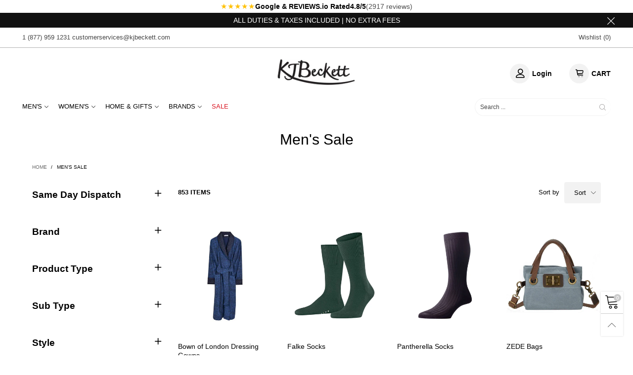

--- FILE ---
content_type: text/html; charset=utf-8
request_url: https://us.kjbeckett.com/collections/sale-mens
body_size: 61364
content:
<!doctype html>
<!--[if IE 9]> <html class="ie9 no-js" lang="en"> <![endif]-->
<!--[if (gt IE 9)|!(IE)]><!--> <html class="no-js" lang="en"> <!--<![endif]-->
<head><script>var _listeners=[];EventTarget.prototype.addEventListenerBase=EventTarget.prototype.addEventListener,EventTarget.prototype.addEventListener=function(e,t,p){_listeners.push({target:this,type:e,listener:t}),this.addEventListenerBase(e,t,p)},EventTarget.prototype.removeEventListeners=function(e){for(var t=0;t!=_listeners.length;t++){var r=_listeners[t],n=r.target,s=r.type,i=r.listener;n==this&&s==e&&this.removeEventListener(s,i)}};</script><script type="text/worker" id="spdnworker">onmessage=function(e){var t=new Request("https://api.speedien.com/optimize/d5ea0c9e91c176e8f4d529a6f1fed55b",{redirect:"follow"});fetch(t).then(e=>e.text()).then(e=>{postMessage(e)})};</script>
<script type="text/javascript">var spdnx=new Worker("data:text/javascript;base64,"+btoa(document.getElementById("spdnworker").textContent));spdnx.onmessage=function(t){var e=document.createElement("script");e.type="text/javascript",e.textContent=t.data,document.head.appendChild(e)};</script>
<script type="text/javascript" data-spdn="1">
const observer=new MutationObserver(mutations=>{mutations.forEach(({addedNodes})=>{addedNodes.forEach(node=>{
if(node.tagName==='SCRIPT'&&node.innerHTML.includes('asyncLoad')){node.type='text/spdnscript'}
if(node.nodeType===1&&node.tagName==='SCRIPT'&&node.innerHTML.includes('hotjar')){node.type='text/spdnscript'}
if(node.nodeType===1&&node.tagName==='SCRIPT'&&node.innerHTML.includes('xklaviyo')){node.type='text/spdnscript'}
if(node.nodeType===1&&node.tagName==='SCRIPT'&&node.innerHTML.includes('recaptcha')){node.type='text/spdnscript'}
if(node.nodeType===1&&node.tagName==='SCRIPT'&&node.src.includes('klaviyo')){node.type='text/spdnscript'}
if(node.nodeType===1&&node.tagName==='SCRIPT'&&node.innerHTML.includes('gorgias')){node.type='text/spdnscript'}
if(node.nodeType===1&&node.tagName==='SCRIPT'&&node.innerHTML.includes('facebook.net')){node.type='text/spdnscript'}
if(node.nodeType===1&&node.tagName==='SCRIPT'&&node.src.includes('gorgias')){node.type='text/spdnscript'}
if(node.nodeType===1&&node.tagName==='SCRIPT'&&node.src.includes('stripe')){node.type='text/spdnscript'}
if(node.nodeType===1&&node.tagName==='SCRIPT'&&node.src.includes('mem')){node.type='text/spdnscript'}
if(node.nodeType===1&&node.tagName==='SCRIPT'&&node.src.includes('privy')){node.type='text/spdnscript'}
if(node.nodeType===1&&node.tagName==='SCRIPT'&&node.src.includes('incart')){node.type='text/spdnscript'}
if(node.nodeType===1&&node.tagName==='SCRIPT'&&node.src.includes('webui')){node.type='text/spdnscript'}
 if(node.nodeType===1&&node.tagName==='SCRIPT'&&node.innerHTML.includes('gtag')){node.type='text/spdnscript'}
if(node.nodeType===1&&node.tagName==='SCRIPT'&&node.innerHTML.includes('tagmanager')){node.type='text/spdnscript'}
if(node.nodeType===1&&node.tagName==='SCRIPT'&&node.innerHTML.includes('gtm')){node.type='text/spdnscript'}
if(node.nodeType===1&&node.tagName==='SCRIPT'&&node.src.includes('googlet')){node.type='text/spdnscript'}
if(node.tagName==='SCRIPT'&&node.className=='analytics'){node.type='text/spdnscript'} if(node.tagName==='IMG'){node.loading='lazy'}
if(node.tagName==='IFRAME'){node.loading='lazy'} if(node.tagName==='SCRIPT'&&node.src!==""&&node.type!=='text/spdnscript'){node.type='text/2spdnscript'}
if(node.tagName==='SCRIPT'&&!node.type.includes('json')&&!node.type.includes('template')&&node.src===""&&node.type!=='text/spdnscript'&&!node.innerHTML.includes('spdnscript')){node.type='text/2spdnscript'}})})})
var ua = navigator.userAgent.toLowerCase();if ((ua.indexOf('chrome') > -1 || ua.indexOf('firefox') > -1) && window.location.href.indexOf("no-optimization") === -1 && window.location.href.indexOf("cart") === -1) {observer.observe(document.documentElement,{childList:true,subtree:true})}</script> 


<!-- Google tag (gtag.js) -->
<script async src="https://www.googletagmanager.com/gtag/js?id=UA-374320-1"></script>
<script>
  window.dataLayer = window.dataLayer || [];
  function gtag(){dataLayer.push(arguments);}
  gtag('js', new Date());

  gtag('config', 'UA-374320-1');
</script>

<!-- Google tag (gtag.js) -->
  <script async src="https://www.googletagmanager.com/gtag/js?id=AW-684252144"></script><script>
  window.dataLayer = window.dataLayer || [];
  function gtag(){dataLayer.push(arguments);}
  gtag('js', new Date());   gtag('config', 'AW-684252144');</script>
  
    <!-- Google Tag Manager -->
<script>(function(w,d,s,l,i){w[l]=w[l]||[];w[l].push({'gtm.start':
new Date().getTime(),event:'gtm.js'});var f=d.getElementsByTagName(s)[0],
j=d.createElement(s),dl=l!='dataLayer'?'&l='+l:'';j.async=true;j.src=
'https://www.googletagmanager.com/gtm.js?id='+i+dl;f.parentNode.insertBefore(j,f);
})(window,document,'script','dataLayer','GTM-T53CN4S') defer="defer";</script>
<!-- End Google Tag Manager -->
    
  <meta name="google-site-verification" content="DL2c_8hkiMgFpCT959ErnM-V8rg_gRjy5u4IsdOfCoA" />
  <meta name="google-site-verification" content="U2svVRpWQUx2v3-tiv-h9VczmlLgWjUYLULGmVdzgZM" />  
  <meta name="ahrefs-site-verification" content="5c30d67f9c8ba49ca906015d9141396b0dca72344a982b2d47ea390a86b36ecf">
  <meta charset="utf-8">
  <meta http-equiv="X-UA-Compatible" content="IE=edge,chrome=1">
  <meta name="viewport" content="width=device-width,initial-scale=1,maximum-scale=5">
  <meta name="theme-color" content="#7796a8"><meta charset="utf-8">
  <meta http-equiv="X-UA-Compatible" content="IE=edge">
  <meta name="viewport" content="width=device-width,initial-scale=1">
  <meta name="theme-color" content="#cccccc">

    
<link rel="canonical" href="https://us.kjbeckett.com/collections/sale-mens"><link rel="preconnect" href="//cdn.shopify.com" crossorigin><link rel="preload" as="image" href="//us.kjbeckett.com/cdn/shop/files/bown-of-london-sherlock-long-smoking-jacket---navy-32728944.jpg?format=webp&v=1698231752&width=180" imagesrcset="//us.kjbeckett.com/cdn/shop/files/bown-of-london-sherlock-long-smoking-jacket---navy-32728944.jpg?format=webp&v=1698231752&width=180 180w,//us.kjbeckett.com/cdn/shop/files/bown-of-london-sherlock-long-smoking-jacket---navy-32728944.jpg?format=webp&v=1698231752&width=360 360w,//us.kjbeckett.com/cdn/shop/files/bown-of-london-sherlock-long-smoking-jacket---navy-32728944.jpg?format=webp&v=1698231752&width=540 540w,//us.kjbeckett.com/cdn/shop/files/bown-of-london-sherlock-long-smoking-jacket---navy-32728944.jpg?format=webp&v=1698231752&width=720 720w,//us.kjbeckett.com/cdn/shop/files/bown-of-london-sherlock-long-smoking-jacket---navy-32728944.jpg?format=webp&v=1698231752&width=810 810w,//us.kjbeckett.com/cdn/shop/files/bown-of-london-sherlock-long-smoking-jacket---navy-32728944.jpg?format=webp&v=1698231752&width=910 910w,//us.kjbeckett.com/cdn/shop/files/bown-of-london-sherlock-long-smoking-jacket---navy-32728944.jpg?format=webp&v=1698231752&width=1080 1080w,//us.kjbeckett.com/cdn/shop/files/bown-of-london-sherlock-long-smoking-jacket---navy-32728944.jpg?format=webp&v=1698231752&width=1296 1296w,//us.kjbeckett.com/cdn/shop/files/bown-of-london-sherlock-long-smoking-jacket---navy-32728944.jpg?format=webp&v=1698231752&width=1512 1512w,//us.kjbeckett.com/cdn/shop/files/bown-of-london-sherlock-long-smoking-jacket---navy-32728944.jpg?format=webp&v=1698231752&width=1728 1728w,//us.kjbeckett.com/cdn/shop/files/bown-of-london-sherlock-long-smoking-jacket---navy-32728944.jpg?format=webp&v=1698231752&width=1944 1944w,//us.kjbeckett.com/cdn/shop/files/bown-of-london-sherlock-long-smoking-jacket---navy-32728944.jpg?format=webp&v=1698231752&width=2160 2160w,//us.kjbeckett.com/cdn/shop/files/bown-of-london-sherlock-long-smoking-jacket---navy-32728944.jpg?format=webp&v=1698231752&width=2376 2376w,//us.kjbeckett.com/cdn/shop/files/bown-of-london-sherlock-long-smoking-jacket---navy-32728944.jpg?format=webp&v=1698231752&width=2592 2592w,//us.kjbeckett.com/cdn/shop/files/bown-of-london-sherlock-long-smoking-jacket---navy-32728944.jpg?format=webp&v=1698231752&width=2808 2808w,//us.kjbeckett.com/cdn/shop/files/bown-of-london-sherlock-long-smoking-jacket---navy-32728944.jpg?format=webp&v=1698231752&width=3024 3024w" imagesizes="(max-width: 767px) 50vw, 25vw">
<link rel="preload" as="font" href="" type="font/woff2" crossorigin><link rel="preload" as="font" href="" type="font/woff2" crossorigin><link rel="preload" as="font" href="" type="font/woff2" crossorigin><link rel="preload" as="font" href="" type="font/woff2" crossorigin><link rel="preload" href="//us.kjbeckett.com/cdn/shop/t/3/assets/bt-icons.min.css?v=139333052121681173151679403416" as="style">
  <link rel="preload" href="//us.kjbeckett.com/cdn/shop/t/3/assets/styles.min.css?v=107611081972984389971679403416" as="style">
  <link rel="preload" href="//us.kjbeckett.com/cdn/shop/t/3/assets/bootstrap.min.css?v=144197031527426369461679403416" as="style"><link rel="preload" href="//us.kjbeckett.com/cdn/shop/t/3/assets/styles-collection-page.min.css?v=158816317237381435101679403416" as="style"><link rel="preload" href="//us.kjbeckett.com/cdn/shop/t/3/assets/BTVodoma.woff2?v=17759476355723265751679403416" as="font" type="font/woff2" crossorigin/>
  <link rel="preload" href="//us.kjbeckett.com/cdn/shop/t/3/assets/vendor.min.js?v=66463838511751506171679403416" as="script">
  <link rel="preload" href="//us.kjbeckett.com/cdn/shop/t/3/assets/bt-libs.js?v=146380472341589652141679403416" as="script">
  <link rel="preload" href="//us.kjbeckett.com/cdn/shop/t/3/assets/theme.js?v=68023487974902424941679403416" as="script">
  <!--[if (gt IE 9)|!(IE)]><!--><script src="//us.kjbeckett.com/cdn/shop/t/3/assets/lazysizes.min.js?v=51464310654258962931679403416" async="async"></script><!--<![endif]-->
  <!--[if lte IE 9]><script src="//us.kjbeckett.com/cdn/shop/t/3/assets/lazysizes.min.js?v=51464310654258962931679403416"></script><![endif]--><link rel="shortcut icon" href="//us.kjbeckett.com/cdn/shop/files/kjbeckett-favicon_32x32.jpg?v=1679406801" type="image/png"><title>Men&#39;s Sale – KJ Beckett
&ndash; us.kjbeckett</title>

   <div id="shopify-section-trust-strip-compact" class="shopify-section"><a href="https://www.google.com/search?sca_esv=38d5b1a6813f14da&sxsrf=AE3TifPyucdvq1W6FWKb13yL61LGSUb-XA:1759412568141&q=kj+beckett+reviews&si=AMgyJEtREmoPL4P1I5IDCfuA8gybfVI2d5Uj7QMwYCZHKDZ-E9NUaTZQs1JjiD9xBf3hrfTLHa9UpPl8tO7a4R_jQp8dlZEo6XNfQU0_EVrK8HHYgOjK2bEL_LQo0AY08zsYBZwCqBG6&sa=X&ved=2ahUKEwjwwozJ0oWQAxWYUEEAHbprHDwQ9qsLegQIaBAI&biw=443&bih=803&dpr=2.44#ebo=1" 
   class="trust-header" 
   role="note" 
   aria-label="See our Google reviews"
   target="_blank" 
   rel="noopener">
  <span class="stars" aria-hidden="true">★★★★★</span>
  <span class="rated">Google & REVIEWS.io Rated</span>
  <span class="score">
    4.8/5
  </span>
  <span class="count">
    (2917 reviews)
  </span>
</a>

<style>
  .trust-header{
    display:flex; align-items:center; justify-content:center; gap:6px;
    padding:4px 0; font-size:14px; line-height:1.2;
    text-decoration:none; color:inherit; /* so it looks like text, not a blue link */
  }
  .trust-header .stars{ color:#FFC107; font-size:15px; letter-spacing:1px }
  .trust-header .rated{ font-weight:600 }
  .trust-header .score{ font-weight:700 }
  .trust-header .count{ opacity:.7 }
  @media (max-width:480px){
    .trust-header{ gap:5px; font-size:13px }
    .trust-header .stars{ font-size:14px }
  }
</style></div>
<!-- /snippets/social-meta-tags.liquid --><meta property="og:site_name" content="us.kjbeckett">
<meta property="og:url" content="https://us.kjbeckett.com/collections/sale-mens">
<meta property="og:title" content="Men&#39;s Sale – KJ Beckett">
<meta property="og:type" content="product.group">
<meta property="og:description" content="Shop the latest in accessories, clothing, jewellery & gifts for men & women. Shop from 1000's of styles from designer brands. Fast UK delivery and international shipping at KJ Beckett."><meta property="og:image" content="http://us.kjbeckett.com/cdn/shop/files/kjbeckett-desktop.webp?v=1679483156">
  <meta property="og:image:secure_url" content="https://us.kjbeckett.com/cdn/shop/files/kjbeckett-desktop.webp?v=1679483156">
  <meta property="og:image:width" content="1200">
  <meta property="og:image:height" content="628"><meta name="twitter:site" content="@kjbeckett"><meta name="twitter:card" content="summary_large_image">
<meta name="twitter:title" content="Men&#39;s Sale – KJ Beckett">
<meta name="twitter:description" content="Shop the latest in accessories, clothing, jewellery & gifts for men & women. Shop from 1000's of styles from designer brands. Fast UK delivery and international shipping at KJ Beckett."><style data-shopify>:root {
	/*General*/
	--bkg_body: #ffffff; /*body background*/
	--bkg_body_rgb: 255, 255, 255;
	--color_general: #000000; /*general color*/
	--color_general_rgb: 0, 0, 0;
	--color_hover: #cccccc;
	--color_general_alternative_hover: #cccccc;
	
	--fs_general: 13px;/*font size general*/
	--fm_general: "system_ui", -apple-system, 'Segoe UI', Roboto, 'Helvetica Neue', 'Noto Sans', 'Liberation Sans', Arial, sans-serif, 'Apple Color Emoji', 'Segoe UI Emoji', 'Segoe UI Symbol', 'Noto Color Emoji';
	--font_style_general: normal;
  --font_weight_general: 400;
  --font-weight-general--bold: 700;
  --font-weight-general--bolder: 700;
  
  --fm_second: "system_ui", -apple-system, 'Segoe UI', Roboto, 'Helvetica Neue', 'Noto Sans', 'Liberation Sans', Arial, sans-serif, 'Apple Color Emoji', 'Segoe UI Emoji', 'Segoe UI Symbol', 'Noto Color Emoji';
  --font_style_second: normal;
  --font_weight_second: 400;
  --font_weight_second--bold: 700;
	
	--color_link_alternative: #000000;

	/*Header*/
	--fs_header_link_mobile: 25px;/*done*/
	--color_header_mobile: #1c1c1c;
	--fs_navigation_mobile: px;
	
	/*Section title*/
	--fs_st: 30px;/*font size section title*/
	--fs_st_mobile: 20px;/*font size section title mobile*/
	--color_st: #000000;/*color section title*/
	--color_st_highline: #d9121f;/*color section title highline */

	/*Sections Sub Title*/
	--fs_sst: 25px;/*font size section title*/
	--fs_sst_mobile: 11px;/*font size section title mobile*/
	--color_sst: #555555;/*color section title*//*done*/

	/*Item*/
	--fs_item: 14px;/*font size item*/
	--color_item: #000000;
	--fs_price: 14px;
	--fs_compare_price: 14px;
	--color_price: #000000;
	--color_compare_price: #000000;
	--swatch_size: 22px;
	--swatch_border_color: #000000;

	/* RTE */
	--fs_rte_general: 13px;
	--fs_rte_h1: 25px;
	--fs_rte_h2: 14px;
	--fs_rte_h3: 14px;
	--fs_rte_h4: 25px;
	--fs_rte_h5: 25px;
	--fs_rte_h6: 25px;
	/*Buttons*/
	/*button style 1*/
	--color_btn_s1: #ffffff;
	--border_btn_s1: #fb601e;
	--bkg_btn_s1: #fb601e;
	--color_btn_s1_hover: #ffffff;
	--border_btn_s1_hover: #fb601e;
	--bkg_btn_s1_hover: #fb601e;
	--w_h_btn_s1_circle: 30px;/*width height button style 1 circle*/
	/* button style 2 */
	--color_btn_s2: #222222;
	--border_btn_s2: #000000;
	--bkg_btn_s2: #ffffff;
	--color_btn_s2_hover: #959595;
	--border_btn_s2_hover: #959595;
	--bkg_btn_s2_hover: #ffffff;
	/*button style 3*/
	--color_btn_s3: #1c1c1c;
	--border_btn_s3: #000000;
	--bkg_btn_s3: #ffffff;
	--color_btn_s3_hover: #000000;
	--border_btn_s3_hover: #000000;
	--bkg_btn_s3_hover: #ffffff;

	/*Tab title*/
	--fs_tt: 12px;/*font size tab title*/
	--fs_tt_mobile: 13px;/*font size tab title mobile*/
	--color_tt: #888888;/*color tab title*/
	--color_tt_hover: #000000;/*color tab title hover*/
	--tab_color_single: #565656;
	--tab_item_active_color_single: #160101;
	--tab_border_item_single: rgba(0, 0, 0, 0.1);

	--bkg_select_dropdown: #fff;
	--color_link: #000000; /*color link*/
	
	/* Sidebar Canvas */
	--bkg_sidebar_canvas: #ffffff;
	
	/*Product page*/
	--bkg_product_single: #d6f3ee;
	--fs_product_price_sale_single: 24px;
	--fs_product_price_sale_single_mobile: 22px;
	--color_border_qty: #c3c3c3;
	--product_single_vendor_color: #222;
	--product_single_vendor_fs: 12px;
	--product_single_color: #222;
	--product_single_fs_mb: 22px;
	--product_single_fs_dk: 28px;

	/*Footer*/
	--bkg_footer: #ffffff;/*background footer*/
	--fs_footer_column_title: 18px;/*font size footer column title*/
	--color_footer_column_title: #ffffff;/*color footer column title*/
	--fs_footer_column_content: 14px;/*font size footer column content*/
	--color_footer_column_content: #cccbcb;/*color footer column content*/
	--color_footer_column_content_hover: #959595; /*color footer link hover*/
	--color_footer_column_content_hover_alpha80: rgba(149, 149, 149, 0.8); /*color footer link hover*/
	--footer_social_color: #696969;
	--footer_social_fs: 15px;
	--footer_social_width: 25px;
	
	/*Input field*/
	--border_input: #d6d6d6;/*border color input*/
	--border_input_focus: #ec0606;/*border color input focus*/

	/* Progress bar */
	--cart_free_bkg: #b9b9b9;
	--cart_free_bar_color: #25a71d;
	--cart_free_text_color: #fff;

	/* Product countdown */
	--countdown-color: #000;
	--countdown-bkg: rgba(232, 232, 232, 0.8);

	/*Product item vendor */
	--item_vendor_color: #000;
	--item_vendor_fs: 10px;

	/*Blog page*/
	--color_date_author: #ffffff;
	--color_article_title: #ffffff;

	--cookie_consent_color: #ffffff;

	/* Slick arrow */--arrow-prev-content: '\e875';
	--arrow-next-content: '\e876';
	--arrow-prev-title-content: '\e93b';
	--arrow-next-title-content: '\e93a';/* Cart button on the product page */
	--color_btn_cart: #fff;
	--bkg_btn_cart: #fb601e;
	--color_btn_cart_hover: #fff;
	--bkg_btn_cart_hover: #fb601e;
	/* Product page */
	--buy_btn_color: #fcfcfc;
	--buy_btn_bkg_color: #fb601e;
	--buy_btn_border_color: #fb601e;
	--buy_btn_color_hover: #fff;
	--buy_btn_bkg_color_hover: #fb601e;
	--buy_btn_border_color_hover: #fb601e;
	--fs_tab_item_single_mobile: 14px;
	--fs_tab_item_single: 17px;
	--sticky_cart_bkg: rgba(255, 255, 255, 0.97);

	/* Page title */
	--fs_page_title: 30px;
	--fs_page_title_dk: 30px;
}</style><style rel="stylesheet">







.container{margin-right:auto;margin-left:auto;padding-left:15px;padding-right:15px}.container:before,.container:after{content:" ";display:table}.container:after{clear:both}@media (min-width: 768px){.container{width:760px}}@media (min-width: 992px){.container{width:980px}}@media (min-width: 1200px){.container{width:1180px}}.container-fluid{margin-right:auto;margin-left:auto;padding-left:15px;padding-right:15px}.container-fluid:before,.container-fluid:after{content:" ";display:table}.container-fluid:after{clear:both}.row{margin-left:-15px;margin-right:-15px}.row:before,.row:after{content:" ";display:table}.row:after{clear:both}.col-xs-1,.col-sm-1,.col-md-1,.col-lg-1,.col-xs-2,.col-sm-2,.col-md-2,.col-lg-2,.col-xs-3,.col-sm-3,.col-md-3,.col-lg-3,.col-xs-4,.col-sm-4,.col-md-4,.col-lg-4,.col-xs-5,.col-sm-5,.col-md-5,.col-lg-5,.col-xs-6,.col-sm-6,.col-md-6,.col-lg-6,.col-xs-7,.col-sm-7,.col-md-7,.col-lg-7,.col-xs-8,.col-sm-8,.col-md-8,.col-lg-8,.col-xs-9,.col-sm-9,.col-md-9,.col-lg-9,.col-xs-10,.col-sm-10,.col-md-10,.col-lg-10,.col-xs-11,.col-sm-11,.col-md-11,.col-lg-11,.col-xs-12,.col-sm-12,.col-md-12,.col-lg-12{position:relative;min-height:1px;padding-left:15px;padding-right:15px}.col-xs-1,.col-xs-2,.col-xs-3,.col-xs-4,.col-xs-5,.col-xs-6,.col-xs-7,.col-xs-8,.col-xs-9,.col-xs-10,.col-xs-11,.col-xs-12{float:left}.col-xs-1{width:8.33333%}.col-xs-2{width:16.66667%}.col-xs-3{width:25%}.col-xs-4{width:33.33333%}.col-xs-5{width:41.66667%}.col-xs-6{width:50%}.col-xs-7{width:58.33333%}.col-xs-8{width:66.66667%}.col-xs-9{width:75%}.col-xs-10{width:83.33333%}.col-xs-11{width:91.66667%}.col-xs-12{width:100%}.col-xs-pull-0{right:auto}.col-xs-pull-1{right:8.33333%}.col-xs-pull-2{right:16.66667%}.col-xs-pull-3{right:25%}.col-xs-pull-4{right:33.33333%}.col-xs-pull-5{right:41.66667%}.col-xs-pull-6{right:50%}.col-xs-pull-7{right:58.33333%}.col-xs-pull-8{right:66.66667%}.col-xs-pull-9{right:75%}.col-xs-pull-10{right:83.33333%}.col-xs-pull-11{right:91.66667%}.col-xs-pull-12{right:100%}.col-xs-push-0{left:auto}.col-xs-push-1{left:8.33333%}.col-xs-push-2{left:16.66667%}.col-xs-push-3{left:25%}.col-xs-push-4{left:33.33333%}.col-xs-push-5{left:41.66667%}.col-xs-push-6{left:50%}.col-xs-push-7{left:58.33333%}.col-xs-push-8{left:66.66667%}.col-xs-push-9{left:75%}.col-xs-push-10{left:83.33333%}.col-xs-push-11{left:91.66667%}.col-xs-push-12{left:100%}.col-xs-offset-0{margin-left:0%}.col-xs-offset-1{margin-left:8.33333%}.col-xs-offset-2{margin-left:16.66667%}.col-xs-offset-3{margin-left:25%}.col-xs-offset-4{margin-left:33.33333%}.col-xs-offset-5{margin-left:41.66667%}.col-xs-offset-6{margin-left:50%}.col-xs-offset-7{margin-left:58.33333%}.col-xs-offset-8{margin-left:66.66667%}.col-xs-offset-9{margin-left:75%}.col-xs-offset-10{margin-left:83.33333%}.col-xs-offset-11{margin-left:91.66667%}.col-xs-offset-12{margin-left:100%}@media (min-width: 768px){.col-sm-1,.col-sm-2,.col-sm-3,.col-sm-4,.col-sm-5,.col-sm-6,.col-sm-7,.col-sm-8,.col-sm-9,.col-sm-10,.col-sm-11,.col-sm-12{float:left}.col-sm-1{width:8.33333%}.col-sm-2{width:16.66667%}.col-sm-3{width:25%}.col-sm-4{width:33.33333%}.col-sm-5{width:41.66667%}.col-sm-6{width:50%}.col-sm-7{width:58.33333%}.col-sm-8{width:66.66667%}.col-sm-9{width:75%}.col-sm-10{width:83.33333%}.col-sm-11{width:91.66667%}.col-sm-12{width:100%}.col-sm-pull-0{right:auto}.col-sm-pull-1{right:8.33333%}.col-sm-pull-2{right:16.66667%}.col-sm-pull-3{right:25%}.col-sm-pull-4{right:33.33333%}.col-sm-pull-5{right:41.66667%}.col-sm-pull-6{right:50%}.col-sm-pull-7{right:58.33333%}.col-sm-pull-8{right:66.66667%}.col-sm-pull-9{right:75%}.col-sm-pull-10{right:83.33333%}.col-sm-pull-11{right:91.66667%}.col-sm-pull-12{right:100%}.col-sm-push-0{left:auto}.col-sm-push-1{left:8.33333%}.col-sm-push-2{left:16.66667%}.col-sm-push-3{left:25%}.col-sm-push-4{left:33.33333%}.col-sm-push-5{left:41.66667%}.col-sm-push-6{left:50%}.col-sm-push-7{left:58.33333%}.col-sm-push-8{left:66.66667%}.col-sm-push-9{left:75%}.col-sm-push-10{left:83.33333%}.col-sm-push-11{left:91.66667%}.col-sm-push-12{left:100%}.col-sm-offset-0{margin-left:0%}.col-sm-offset-1{margin-left:8.33333%}.col-sm-offset-2{margin-left:16.66667%}.col-sm-offset-3{margin-left:25%}.col-sm-offset-4{margin-left:33.33333%}.col-sm-offset-5{margin-left:41.66667%}.col-sm-offset-6{margin-left:50%}.col-sm-offset-7{margin-left:58.33333%}.col-sm-offset-8{margin-left:66.66667%}.col-sm-offset-9{margin-left:75%}.col-sm-offset-10{margin-left:83.33333%}.col-sm-offset-11{margin-left:91.66667%}.col-sm-offset-12{margin-left:100%}}@media (min-width: 992px){.col-md-1,.col-md-2,.col-md-3,.col-md-4,.col-md-5,.col-md-6,.col-md-7,.col-md-8,.col-md-9,.col-md-10,.col-md-11,.col-md-12{float:left}.col-md-1{width:8.33333%}.col-md-2{width:16.66667%}.col-md-3{width:25%}.col-md-4{width:33.33333%}.col-md-5{width:41.66667%}.col-md-6{width:50%}.col-md-7{width:58.33333%}.col-md-8{width:66.66667%}.col-md-9{width:75%}.col-md-10{width:83.33333%}.col-md-11{width:91.66667%}.col-md-12{width:100%}.col-md-pull-0{right:auto}.col-md-pull-1{right:8.33333%}.col-md-pull-2{right:16.66667%}.col-md-pull-3{right:25%}.col-md-pull-4{right:33.33333%}.col-md-pull-5{right:41.66667%}.col-md-pull-6{right:50%}.col-md-pull-7{right:58.33333%}.col-md-pull-8{right:66.66667%}.col-md-pull-9{right:75%}.col-md-pull-10{right:83.33333%}.col-md-pull-11{right:91.66667%}.col-md-pull-12{right:100%}.col-md-push-0{left:auto}.col-md-push-1{left:8.33333%}.col-md-push-2{left:16.66667%}.col-md-push-3{left:25%}.col-md-push-4{left:33.33333%}.col-md-push-5{left:41.66667%}.col-md-push-6{left:50%}.col-md-push-7{left:58.33333%}.col-md-push-8{left:66.66667%}.col-md-push-9{left:75%}.col-md-push-10{left:83.33333%}.col-md-push-11{left:91.66667%}.col-md-push-12{left:100%}.col-md-offset-0{margin-left:0%}.col-md-offset-1{margin-left:8.33333%}.col-md-offset-2{margin-left:16.66667%}.col-md-offset-3{margin-left:25%}.col-md-offset-4{margin-left:33.33333%}.col-md-offset-5{margin-left:41.66667%}.col-md-offset-6{margin-left:50%}.col-md-offset-7{margin-left:58.33333%}.col-md-offset-8{margin-left:66.66667%}.col-md-offset-9{margin-left:75%}.col-md-offset-10{margin-left:83.33333%}.col-md-offset-11{margin-left:91.66667%}.col-md-offset-12{margin-left:100%}}@media (min-width: 1200px){.col-lg-1,.col-lg-2,.col-lg-3,.col-lg-4,.col-lg-5,.col-lg-6,.col-lg-7,.col-lg-8,.col-lg-9,.col-lg-10,.col-lg-11,.col-lg-12{float:left}.col-lg-1{width:8.33333%}.col-lg-2{width:16.66667%}.col-lg-3{width:25%}.col-lg-4{width:33.33333%}.col-lg-5{width:41.66667%}.col-lg-6{width:50%}.col-lg-7{width:58.33333%}.col-lg-8{width:66.66667%}.col-lg-9{width:75%}.col-lg-10{width:83.33333%}.col-lg-11{width:91.66667%}.col-lg-12{width:100%}.col-lg-pull-0{right:auto}.col-lg-pull-1{right:8.33333%}.col-lg-pull-2{right:16.66667%}.col-lg-pull-3{right:25%}.col-lg-pull-4{right:33.33333%}.col-lg-pull-5{right:41.66667%}.col-lg-pull-6{right:50%}.col-lg-pull-7{right:58.33333%}.col-lg-pull-8{right:66.66667%}.col-lg-pull-9{right:75%}.col-lg-pull-10{right:83.33333%}.col-lg-pull-11{right:91.66667%}.col-lg-pull-12{right:100%}.col-lg-push-0{left:auto}.col-lg-push-1{left:8.33333%}.col-lg-push-2{left:16.66667%}.col-lg-push-3{left:25%}.col-lg-push-4{left:33.33333%}.col-lg-push-5{left:41.66667%}.col-lg-push-6{left:50%}.col-lg-push-7{left:58.33333%}.col-lg-push-8{left:66.66667%}.col-lg-push-9{left:75%}.col-lg-push-10{left:83.33333%}.col-lg-push-11{left:91.66667%}.col-lg-push-12{left:100%}.col-lg-offset-0{margin-left:0%}.col-lg-offset-1{margin-left:8.33333%}.col-lg-offset-2{margin-left:16.66667%}.col-lg-offset-3{margin-left:25%}.col-lg-offset-4{margin-left:33.33333%}.col-lg-offset-5{margin-left:41.66667%}.col-lg-offset-6{margin-left:50%}.col-lg-offset-7{margin-left:58.33333%}.col-lg-offset-8{margin-left:66.66667%}.col-lg-offset-9{margin-left:75%}.col-lg-offset-10{margin-left:83.33333%}.col-lg-offset-11{margin-left:91.66667%}.col-lg-offset-12{margin-left:100%}}.clearfix:before,.clearfix:after{content:" ";display:table}.clearfix:after{clear:both}.center-block{display:block;margin-left:auto;margin-right:auto}.pull-right{float:right !important}.pull-left{float:left !important}.hide{display:none !important}.show{display:block !important}.invisible{visibility:hidden}.text-hide{font:0/0 a;color:transparent;text-shadow:none;background-color:transparent;border:0}.hidden{display:none !important}.affix{position:fixed}@-ms-viewport{width:device-width}.visible-xs{display:none !important}.visible-sm{display:none !important}.visible-md{display:none !important}.visible-lg{display:none !important}.visible-xs-block,.visible-xs-inline,.visible-xs-inline-block,.visible-sm-block,.visible-sm-inline,.visible-sm-inline-block,.visible-md-block,.visible-md-inline,.visible-md-inline-block,.visible-lg-block,.visible-lg-inline,.visible-lg-inline-block{display:none !important}@media (max-width: 767px){.visible-xs{display:block !important}table.visible-xs{display:table !important}tr.visible-xs{display:table-row !important}th.visible-xs,td.visible-xs{display:table-cell !important}}@media (max-width: 767px){.visible-xs-block{display:block !important}}@media (max-width: 767px){.visible-xs-inline{display:inline !important}}@media (max-width: 767px){.visible-xs-inline-block{display:inline-block !important}}@media (min-width: 768px) and (max-width: 991px){.visible-sm{display:block !important}table.visible-sm{display:table !important}tr.visible-sm{display:table-row !important}th.visible-sm,td.visible-sm{display:table-cell !important}}@media (min-width: 768px) and (max-width: 991px){.visible-sm-block{display:block !important}}@media (min-width: 768px) and (max-width: 991px){.visible-sm-inline{display:inline !important}}@media (min-width: 768px) and (max-width: 991px){.visible-sm-inline-block{display:inline-block !important}}@media (min-width: 992px) and (max-width: 1199px){.visible-md{display:block !important}table.visible-md{display:table !important}tr.visible-md{display:table-row !important}th.visible-md,td.visible-md{display:table-cell !important}}@media (min-width: 992px) and (max-width: 1199px){.visible-md-block{display:block !important}}@media (min-width: 992px) and (max-width: 1199px){.visible-md-inline{display:inline !important}}@media (min-width: 992px) and (max-width: 1199px){.visible-md-inline-block{display:inline-block !important}}@media (min-width: 1200px){.visible-lg{display:block !important}table.visible-lg{display:table !important}tr.visible-lg{display:table-row !important}th.visible-lg,td.visible-lg{display:table-cell !important}}@media (min-width: 1200px){.visible-lg-block{display:block !important}}@media (min-width: 1200px){.visible-lg-inline{display:inline !important}}@media (min-width: 1200px){.visible-lg-inline-block{display:inline-block !important}}@media (max-width: 767px){.hidden-xs{display:none !important}}@media (min-width: 768px) and (max-width: 991px){.hidden-sm{display:none !important}}@media (min-width: 992px) and (max-width: 1199px){.hidden-md{display:none !important}}@media (min-width: 1200px){.hidden-lg{display:none !important}}.visible-print{display:none !important}@media print{.visible-print{display:block !important}table.visible-print{display:table !important}tr.visible-print{display:table-row !important}th.visible-print,td.visible-print{display:table-cell !important}}.visible-print-block{display:none !important}@media print{.visible-print-block{display:block !important}}.visible-print-inline{display:none !important}@media print{.visible-print-inline{display:inline !important}}.visible-print-inline-block{display:none !important}@media print{.visible-print-inline-block{display:inline-block !important}}@media print{.hidden-print{display:none !important}}*{-webkit-box-sizing:border-box;box-sizing:border-box}*:before,*:after{-webkit-box-sizing:border-box;box-sizing:border-box}html{-ms-text-size-adjust:100%;-webkit-text-size-adjust:100%;-webkit-tap-highlight-color:rgba(0,0,0,0)}body{font-family:var(--fm_general);font-size:var(--fs_general);font-style:var(--font_style_general);font-weight:var(--font_weight_general);background:var(--bkg_body);color:var(--color_general);margin:0;line-height:1.55em;font-smooth:always;font-smoothing:antialiased;-moz-font-smoothing:antialiased;-webkit-font-smoothing:antialiased}.row:before,.row:after{display:block}article,aside,details,figcaption,figure,footer,header,hgroup,main,menu,nav,section,summary{display:block}blockquote{border-left:5px solid rgba(var(--color_general_rgb), 0.05)}a{color:var(--color_link);text-decoration:none;background-color:transparent}img{border:0;vertical-align:middle}input,textarea{background:rgba(var(--color_general_rgb), 0.05);border:1px solid rgba(var(--color_general_rgb), 0.05)}.alternative{color:var(--color_link_alternative)}hr{margin-top:20px;margin-bottom:20px;border:0;border-top:1px solid rgba(0, 0, 0, 0.3) }select{-webkit-appearance:none;-moz-appearance:none;appearance:none}select,input{border-radius:0}select:focus,select:active,input:focus,input:active{outline:none}ul>li{list-style:none}.db{display:block}i{font-size:100%}p{margin:0 0 10px}.text-uppercase{text-transform:uppercase}.dib{display:inline-block}.por{position:relative}.text-left{text-align:left}.text-right{text-align:right}.text-center{text-align:center}.w100{width:100%}.h100{height:100%}.hide-in-loading{display:none}.grid__item.banner-item{margin-bottom:0}.list--inline{padding:0;margin:0}.list--inline li{display:inline-block;margin-bottom:0;vertical-align:middle}.center-abs{left:0;right:0;margin-left:auto;margin-right:auto}h1,h2,h3,h4,h5,h6,.h1,.h2,.h3,.h4,.h5,.h6{line-height:1.3em}.h1,h1{font-size:var(--fs_rte_h1)}.h2,h2{font-size:var(--fs_rte_h2)}.h3,h3{font-size:var(--fs_rte_h3)}.h4,h4{font-size:var(--fs_rte_h4)}.h5,h5{font-size:var(--fs_rte_h5)}.h6,h6{font-size:var(--fs_rte_h6)}.page-title{padding-bottom:20px;margin-top:0}.container-fluid{margin-right:auto;margin-left:auto;padding-left:15px;padding-right:15px}@media (min-width: 992px){.container-fluid{padding-left:45px;padding-right:45px}}@media (min-width: 1425px){.container{width:1300px}}@media (min-width: 1920px){.container-fluid{padding-left:115px;padding-right:115px}.container{width:1440px}}@media (min-width: 2300px){.container{width:1920px}}.content-fluid-right{overflow:hidden;padding-left:15px}@media (min-width: 768px){.content-fluid-right{padding-left:calc((100% - 740px)/2 + 15px)}}@media (min-width: 992px){.content-fluid-right{padding-left:calc((100% - 980px)/2 + 15px)}}@media (min-width: 1200px){.content-fluid-right{padding-left:calc((100% - 1180px)/2 + 15px)}}@media (min-width: 1425px){.content-fluid-right{padding-left:calc((100% - 1300px)/2 + 15px)}}@media (min-width: 1920px){.content-fluid-right{padding-left:calc((100% - 1440px)/2 + 15px)}}@media (min-width: 2300px){.content-fluid-right{padding-left:calc((100% - 1920px)/2 + 15px)}}@media (max-width: 767px){.fs-mb{font-size:12px}}@media (min-width: 992px){.footer__linklist--bottom li{display:inline-block}.pos-sticky{position:sticky;position:-webkit-sticky;top:30px}}.show-in-sticky{display:none}@media (max-width: 767px){.mobile-text-left{text-align:left }.mobile-text-center{text-align:center}.mobile-text-right{text-align:right }}@media (max-width: 991px){.tbs-text-left{text-align:left }.tbs-text-center{text-align:center}.tbs-text-right{text-align:right }}.collection-grid-item{padding-bottom:100%}.collection-grid-item__link{border:2px solid transparent;position:absolute !important;top:0;left:0;bottom:0;right:0;overflow:hidden}.lazy-bkg{background-repeat:no-repeat;background-position:center top}.lazy-bkg--contain{background-size:contain}.lazy-bkg--cover{background-size:cover}.social-sharing{margin-left:15px}.checkbox-one-line__label{padding-left:2em}.checkbox-one-line__label:before{ left:0}.loading{display:block;position:relative;overflow:hidden;background:rgba(var(--color_general_rgb), 0.05)}.modal{display:none}.bt-sidebar__inner{position:fixed;top:0;left:100%;overflow-x:hidden;overflow-y:auto}@media (max-width: 767px){.bt-sidebar--full-mobile{bottom:0;left:0;right:0;width:100%;position:fixed;z-index:1052}.bt-sidebar--full-mobile .bt-sidebar__inner{display:none;left:0;right:0;width:100%;top:auto;bottom:0}}@font-face{font-family:'BTVodoma';src:url('//us.kjbeckett.com/cdn/shop/t/3/assets/BTVodoma.eot?v=74003173562087049791679403416');src:local("BTVodoma"),url('//us.kjbeckett.com/cdn/shop/t/3/assets/BTVodoma.eot?v=74003173562087049791679403416#iefix') format("embedded-opentype"),url('//us.kjbeckett.com/cdn/shop/t/3/assets/BTVodoma.woff2?v=17759476355723265751679403416') format("woff2"),url('//us.kjbeckett.com/cdn/shop/t/3/assets/BTVodoma.ttf?v=169751537231038654821679403416') format("truetype"),url('//us.kjbeckett.com/cdn/shop/t/3/assets/BTVodoma.woff?v=52504356651721962241679403416') format("woff"),url('//us.kjbeckett.com/cdn/shop/t/3/assets/BTVodoma.svg?v=21483224947106342761679403416#BTVodoma') format("svg");font-weight:normal;font-style:normal;font-display:swap}[class^="lnr-"],[class*=" lnr-"]{font-family:'BTVodoma' !important;speak:none;font-style:normal;font-weight:normal;font-variant:normal;text-transform:none;line-height:1;-webkit-font-smoothing:antialiased;-moz-osx-font-smoothing:grayscale}.fw-bold{font-weight:var(--font-weight-general--bold)}.secondary-font,h1,h2,h3,h4,h5,h6{font-family:var(--fm_second);font-style:var(--font_style_second);font-weight:var(--font_weight_second)}.secondary-font.fw-bold,h1.fw-bold,h2.fw-bold,h3.fw-bold,h4.fw-bold,h5.fw-bold,h6.fw-bold{font-weight:var(--font_weight_second--bold)}h1.page-title,h1.article__title,h1.breadcrumbs-page-title{font-size:var(--fs_page_title)}@media (min-width: 992px){h1.page-title,h1.article__title,h1.breadcrumbs-page-title{font-size:var(--fs_page_title_dk)}}.col-xs-20{width:20%}@media (min-width: 768px){.col-sm-20{width:20%}}@media (min-width: 992px){.col-md-20{width:20%}}@media (min-width: 1200px){.col-lg-20{width:20%}}.grid{display:-webkit-box;display:-ms-flexbox;display:flex;-webkit-box-orient:horizontal;-webkit-box-direction:normal;-ms-flex-flow:row wrap;flex-flow:row wrap;margin:-15px -10px;width:calc(100% + 10px*2);-ms-flex-wrap:wrap;flex-wrap:wrap}@media (min-width: 768px){.grid{width:calc(100% + 15px*2);margin:-25px -15px}}.grid--wide{margin-left:0 !important;margin-right:0 !important;width:100%}.grid__item{outline:none;padding:15px 10px}@media (min-width: 768px){.grid__item{padding:25px 15px}}.grid__item--big .item__top{width:100%}[class*="grid--"] .grid__item{width:50%}@media (min-width: 768px){.grid--small .grid__item{width:20%}.grid--medium .grid__item{width:25%}.grid--large .grid__item{width:33.33%}.grid--very-large .grid__item{width:50%}.grid--full .grid__item{width:100%}}@media (max-width: 767px){.grid--full-mobile .grid__item{width:100%}.use-touch-mobile .grid__item{width:60%;min-width:60%}.use-touch-mobile.grid--full .grid__item,.use-touch-mobile.grid--very-large .grid__item{width:75%;min-width:75%}}.no-gutter{padding-left:0 !important;padding-right:0 !important}.no-gutter--left{padding-left:0 !important}.no-gutter--right{padding-right:0 !important}.gutter-bottom{padding-bottom:20px}.gutter-top{padding-top:20px}.gutter-ele-bottom{padding-bottom:10px}.gutter-ele-top{padding-top:10px}.gutter-ele-small-bottom{padding-bottom:5px}.gutter-ele-small-top{padding-top:5px}.distance-top-ele{margin-top:10px}.distance-bottom-ele{margin-bottom:10px}.big-gutter-top{padding-top:25px}.big-gutter-bottom{padding-bottom:25px}@media (min-width: 992px){.big-gutter-top{padding-top:50px}.big-gutter-bottom{padding-bottom:50px}}.margin0{margin:0 !important}.position-static{position:static}.no-gutter-top{padding-top:0 !important}@media (min-width: 768px){.no-gutter-left-tb{padding-left:0}.no-gutter-right-tb{padding-right:0}.gutter-ele-top-tb{padding-top:10px}.gutter-ele-bottom-tb{padding-bottom:10px}}@media (max-width: 991px){.gutter-ele-top-tbs{padding-top:10px}.gutter-ele-bottom-tbs{padding-bottom:10px}}@media (max-width: 767px){.no-gutter-left-mb{padding-left:0}.no-gutter-right-mb{padding-right:0}.gutter-ele-top-mb{padding-top:10px}.gutter-ele-bottom-mb{padding-bottom:10px}}.field label{position:relative;color:var(--color_general)}.field input,.field textarea{border:solid 1px var(--border_input);border-radius:5px;outline:0}.field--float-label{position:relative}.field--float-label label{-webkit-transform:translateY(29px);transform:translateY(29px);margin:0;padding-left:10px;display:block}.field--float-label input{height:40px;line-height:40px;padding:0 10px;background:rgba(var(--color_general_rgb), 0.05)}.nav-tabs{-ms-flex-flow:nowrap !important;flex-flow:nowrap !important;-webkit-box-pack:start;-ms-flex-pack:start;justify-content:flex-start;overflow-x:auto;overflow-y:hidden;white-space:nowrap;-webkit-box-shadow:none;box-shadow:none;max-width:100%;margin:0 -15px;-webkit-overflow-scrolling:touch;-moz-overflow-scrolling:touch;-ms-overflow-scrolling:touch;-webkit-overflow-scrolling:touch}.nav-tab-item{padding:0 15px}.nav-tab-item>a{font-size:var(--fs_tt_mobile);color:var(--color_tt);font-weight:bold}@media (max-width: 991px){.nav-tab-item>a{height:calc(var(--fs_tt_mobile) + 22px);line-height:calc(var(--fs_tt_mobile) + 22px)}}.nav-tab-item.active>a,.nav-tab-item:hover>a,.nav-tab-item:focus>a{color:var(--color_tt_hover)}@media (max-width: 991px){.nav-tab-item.active>a,.nav-tab-item:hover>a,.nav-tab-item:focus>a{border-bottom:1px solid}}@media (min-width: 992px){.nav-tab-item a{font-size:var(--fs_tt)}}.tab-content>.tab-pane{display:none}.tab-content>.active{display:block}@media (min-width: 1200px){.effect-hover{position:relative}.effect-hover__content{position:absolute;z-index:1;-webkit-transition:ease-in-out all 0.3s;transition:ease-in-out all 0.3s;visibility:hidden;opacity:0;filter:alpha(opacity=0);-ms-filter:"progid:DXImageTransform.Microsoft.Alpha(Opacity=$v2)"}}.button{font-size:10px;padding:0 20px;border-width:2px;font-weight:400;-webkit-transition:ease-in-out all 0.3s;transition:ease-in-out all 0.3s;text-align:center;text-transform:uppercase;height:35px;line-height:35px;border-radius:25px;font-weight:bold}.button i{font-size:12px;font-weight:bold}@media (min-width: 768px){.button{padding:0 35px;height:45px;line-height:44px}}.button--wl-item{position:absolute;top:20px;right:20px}a.button{text-decoration:none !important}a.button:not(.button--circle):not(.flex){display:inline-block}.button--cart{border-radius:3px;overflow:hidden;color:var(--color_btn_cart);background:var(--bkg_btn_cart);padding:0 15px}.button--cart span{max-width:calc(100% - 37px);overflow:hidden;white-space:nowrap}@media (min-width: 1200px){.button--cart{border-radius:0;padding:0 25px}.button--cart span{max-width:calc(100% - 47px)}}.button__icon{padding-right:5px}.button--border-transparent{border:transparent !important}@media (min-width: 1200px){.button--cart i{-webkit-transform:translate3d(-10px, 30px, 0);transform:translate3d(-10px, 30px, 0)}.button--cart span{-webkit-transform:translate3d(-10px, 0, 0);transform:translate3d(-10px, 0, 0)}.grid__small .button--cart span{display:none}}.button--circle{width:30px;height:30px;line-height:30px;padding:0;border-radius:50%}.button--style1{color:var(--color_btn_s1);border:1px solid var(--border_btn_s1);background:var(--bkg_btn_s1)}.button--style1-reverse{color:var(--color_btn_s1_hover);border:1px solid var(--border_btn_s1_hover);background:var(--bkg_btn_s1_hover)}.button--square{width:40px;height:40px;line-height:calc(40px - 3px);padding:0}.button--one-line{overflow:hidden}.button--style2{color:var(--color_btn_s2);border:1px solid var(--border_btn_s2);background:var(--bkg_btn_s2)}.button--style3{color:var(--color_btn_s3);border:1px solid var(--border_btn_s3);background:var(--bkg_btn_s3)}.button--large{width:48px;height:48px;line-height:48px}@media (max-width: 991px){.button--large{width:30px;height:30px;line-height:30px}}button,input,optgroup,select,textarea{color:inherit;font:inherit;margin:0}button{overflow:visible}button,select{text-transform:none}.use-slider-no-padding{margin-top:0;margin-bottom:0}.use-slider-no-padding .grid__item{padding-top:0;padding-bottom:0}@media (max-width: 767px){.use-touch-mobile{display:-webkit-box;display:-ms-flexbox;display:flex;-webkit-box-orient:horizontal;-webkit-box-direction:normal;-ms-flex-flow:row wrap;flex-flow:row wrap;-ms-flex-flow:row nowrap !important;flex-flow:row nowrap !important;white-space:nowrap;-webkit-overflow-scrolling:touch;-moz-overflow-scrolling:touch;-ms-overflow-scrolling:touch;-webkit-overflow-scrolling:touch;scroll-behavior:smooth;-webkit-scroll-behavior:smooth;overflow-x:auto;-webkit-backface-visibility:hidden;backface-visibility:hidden;-webkit-transform:translateZ(0);overflow-y:hidden}.use-touch-mobile::-webkit-scrollbar{display:none}}@media (min-width: 768px){.ov-slider-tb{display:none}.use-slider:not(.slick-initialized){overflow:hidden}}@media (max-width: 767px){.ov-slider-mb{display:none}}.header__wrap{position:relative}.header--mobile{border-bottom:1px solid rgba(var(--color_general_rgb), 0.05);z-index:2}.header__links--flex{-ms-flex-align:center;-moz-align-items:center;-ms-align-items:center;-o-align-items:center;-webkit-box-align:center;align-items:center;-webkit-box-pack:end;-ms-flex-pack:end;justify-content:flex-end}@media (max-width: 991px){.header__links{margin:0 -14px}}@media (max-width: 991px){.header__link{color:var(--color_header_mobile);font-size:var(--fs_header_link_mobile);padding:0 14px}}.mobile-nav-bar{font-size:calc(var(--fs_header_link_mobile) + 7px);color:var(--color_header_mobile)}.link-list__item__link--mobile-header{color:var(--color_header_mobile)}.abs-number{position:absolute;border-radius:50%;vertical-align:middle;text-align:center;color:var(--bkg_body);background:var(--color_hover)}@media (max-width: 991px){.abs-number{top:-7px;right:3px;width:20px;height:20px;line-height:20px;font-size:13px}}@media (min-width: 992px){.abs-number{font-size:11px;width:15px;height:15px;line-height:15px}}@media (max-width: 991px){.header-mobile__logo__image,.header-mobile__logo__link{max-width:50%;padding:0 10px}.header__link--account{font-size:calc(var(--fs_header_link_mobile) - 3px)}}.lp__language-name,.lp__code{text-transform:capitalize}.header__logo__scale{-webkit-transform:scale(0.9);transform:scale(0.9)}.nav__item__label{display:inline-block;*display:inline;zoom:1;position:absolute;top:-15px;vertical-align:top;right:0;text-transform:capitalize;font-size:10px;white-space:nowrap;padding:3px 7px;line-height:11px;border-radius:3px}.link-list__item__link{position:relative}.section__title__text{font-size:var(--fs_st_mobile);color:var(--color_st);line-height:1.5em;font-weight:var(--font_weight_second--bold);width:100%}@media (min-width: 992px){.section__title__text{font-size:var(--fs_st)}}.section__sub-title{font-family:var(--fm_general);font-style:var(--font_style_general);font-weight:var(--font_weight_general);font-size:var(--fs_sst_mobile);color:var(--color_sst);margin:0;line-height:1.8em}@media (min-width: 992px){.section__sub-title{font-size:var(--fs_sst)}}@media (max-width: 991px){.section__sub-title-tabs{width:100%}}.section__heading__bottom{-ms-flex-align:end;-moz-align-items:flex-end;-ms-align-items:flex-end;-o-align-items:flex-end;-webkit-box-align:end;align-items:flex-end}.section__heading{padding-bottom:30px}@media (min-width: 992px){.section__heading{padding-bottom:45px}}.section__title__highline{color:var(--color_st_highline)}.product-price{display:block}.item__name{font-size:var(--fs_item);color:var(--color_item);line-height:1.55em;font-weight:100;display:block}@media (max-width: 767px){.item__name{white-space:normal}}.pg__option{color:var(--color_item)}.product-price__sold-out,.product-price__sale{padding-left:15px}.product-price__sold-out{color:var(--color_hover)}.product-price__price,.product-price__starting{color:var(--color_price);font-weight:600;font-size:var(--fs_price)}s.product-price__price{color:var(--color_compare_price)}.product-price__unit{color:var(--color_price)}.product-price__unit__separator{padding:0 1px}.product-price__unit__base{font-size:0.8em}.pg__bottom{padding-top:20px}.pg__main-image{-webkit-transition:ease-in-out all 0.3s;transition:ease-in-out all 0.3s}.pg__main-alt-image{position:absolute;top:0;left:0;width:100%;height:100%;opacity:0;filter:alpha(opacity=0);-ms-filter:"progid:DXImageTransform.Microsoft.Alpha(Opacity=$v2)";-webkit-transition:ease-in-out all 0.3s;transition:ease-in-out all 0.3s}.item__actions{position:absolute;width:30px;top:5px;right:5px}.item__actions .button{margin:10px 0}.stick-item:before{ right:0;border-top-left-radius:7px}.stick-item:after{ left:auto;right:1px}.pg__option__label{font-weight:600;min-width:80px;padding-right:5px}.pg__option__values{margin:0 -5px}.pg__option__value{width:100%;white-space:nowrap;text-overflow:ellipsis;padding-bottom:5px;font-size:12px;text-transform:capitalize}@media (max-width: 767px){select.pg__option__value{font-size:16px}}.swatch__item{width:auto;min-width:var(--swatch_size);height:var(--swatch_size);font-size:calc(var(--swatch_size) - 10px);margin:5px;padding:0 5px;border:1px solid var(--color_general);border-radius:3px;display:inline-block;white-space:nowrap;overflow:hidden;text-decoration:none;color:var(--color_general)}.swatch__item.selected,.swatch__item:not(.swatch__item--soldout):hover,.swatch__item:not(.swatch__item--soldout):focus{border-color:var(--swatch_border_color);text-decoration:none;outline:none}.swatch__item.selected,.swatch__item:hover,.swatch__item:focus{color:var(--color_general)}.swatch__item--color{position:relative;border:1px solid rgba(var(--color_general_rgb), 0.15)}.swatch__item--color:after{position:absolute;content:'';font-family:'BTVodoma'}.swatch__item--color.selected:after{content:'\e900'}.swatch__item--image{min-width:calc(var(--swatch_size) + 5px);height:calc(var(--swatch_size) + 5px)}.swatch__item--bkg-image{background-position:center !important}a.swatch__item--soldout{opacity:0.5 !important;filter:alpha(opacity=50 !important);-ms-filter:"progid:DXImageTransform.Microsoft.Alpha(Opacity=$v2)";position:relative}a.swatch__item--soldout:before{content:'';position:absolute;width:100%;height:100%;top:0;left:0;background:linear-gradient(to top left, rgba(var(--color_general_rgb), 0) 0%, rgba(var(--color_general_rgb), 0) calc(50% - 0.8px), var(--color_general) 50%, rgba(var(--color_general_rgb), 0) calc(50% + 0.8px), rgba(var(--color_general_rgb), 0) 100%),linear-gradient(to top right, rgba(var(--color_general_rgb), 0) 0%, rgba(var(--color_general_rgb), 0) calc(50% - 0.8px), var(--color_general) 50%, rgba(var(--color_general_rgb), 0) calc(50% + 0.8px), rgba(var(--color_general_rgb), 0) 100%) !important;border-radius:0}a.swatch__item--soldout:after{display:none}@supports (-ms-ime-align: auto){a.swatch__item--soldout{text-decoration:line-through}a.swatch__item--soldout:before{content:'';background:none !important}}option.soldout{opacity:0.5;text-decoration:line-through}.qty-box{height:40px;margin-right:20px;border:1px solid var(--color_border_qty)}.qty-box--small{width:107px;height:33px}.qty-box--single{height:45px}.qty-box__ctrl{height:100%;width:30px;font-size:13px;background:none;border:none}.qty-box__input{width:45px;background:none;border:none}.slick-slider{position:relative;display:block;-webkit-box-sizing:border-box;box-sizing:border-box;-webkit-touch-callout:none;-webkit-user-select:none;-moz-user-select:none;-ms-user-select:none;user-select:none;-ms-touch-action:pan-y;touch-action:pan-y;-webkit-tap-highlight-color:transparent}.slick-list{position:relative;overflow:hidden;display:block;margin:0;padding:0;width:100%}.slick-list:focus{outline:none}.slick-list.dragging{cursor:pointer}.slick-slider .slick-track,.slick-slider .slick-list{-webkit-transform:translate3d(0, 0, 0);transform:translate3d(0, 0, 0)}.slick-slide{float:left;min-height:1px;display:none}[dir="rtl"] .slick-slide{float:right}.slick-slide img{display:block;width:100%}.slick-slide.slick-loading img{display:none}.slick-slide.dragging img{pointer-events:none}.slick-initialized .slick-slide{display:block}.slick-loading .slick-slide{visibility:hidden}.slick-vertical .slick-slide{display:block;height:auto;border:1px solid transparent}.slick-arrow span:before{visibility:hidden}.slick-prev{ left:0}.slick-prev span:before{content:var(--arrow-prev-content)}@media (min-width: 1366px){.slick-prev:not(.slick-box){ left:-25px}}.slick-next{ right:0}.slick-next span:before{content:var(--arrow-next-content)}@media (min-width: 1366px){.slick-next:not(.slick-box){ right:-25px}}@media (min-width: 992px){.slick-fluid .slick-prev{ left:15px}.slick-fluid .slick-next{ right:15px}}.slick-arrow-title .slick-arrow{position:static}.slick-arrow-title .slick-next{float:right }.slick-arrow-title .slick-next span:before{content:var(--arrow-next-title-content)}.slick-arrow-title .slick-prev{margin-right:20px;float:left }.slick-arrow-title .slick-prev span:before{content:var(--arrow-prev-title-content)}.f-right{float:right}@media (max-width: 767px){.f-right{float:none}}.f-left{float:left}.flex{display:-webkit-box;display:-ms-flexbox;display:flex;-webkit-box-orient:horizontal;-webkit-box-direction:normal;-ms-flex-flow:row wrap;flex-flow:row wrap}.flex-wrap{-ms-flex-wrap:wrap;flex-wrap:wrap}.flex-align-hoz{-webkit-box-pack:center;-ms-flex-pack:center;justify-content:center}.flex-align-ver{-ms-flex-align:center;-moz-align-items:center;-ms-align-items:center;-o-align-items:center;-webkit-box-align:center;align-items:center}.flex-align-space-between{-webkit-box-pack:justify;-ms-flex-pack:justify;justify-content:space-between}.flex-row-reverse{-webkit-box-orient:horizontal;-webkit-box-direction:reverse;-ms-flex-direction:row-reverse;flex-direction:row-reverse}.clearfix{clear:both}.lh1{line-height:1}.ver-sub{vertical-align:baseline}.button--banner,.banner-item{height:auto}@media (max-width: 767px){.rb__products-heading.grid__item{width:100%}}@media (min-width: 992px){.text-effect{opacity:0}}.slick--arrow-bottom .slick-arrow{border-radius:0;top:auto;bottom:0;margin-top:0;margin-right:0;background:var(--bkg_body);border:none;left:auto}.slick--arrow-bottom .slick-next{ right:0}.slick--arrow-bottom .slick-prev{ right:30px;margin-left:0;margin-right:5px}.bt-dropdown__content{visibility:hidden;opacity:0;filter:alpha(opacity=0);-ms-filter:"progid:DXImageTransform.Microsoft.Alpha(Opacity=$v2)";display:none}.bt-dropdown__trigger--arrow{position:relative;padding-right:20px}.bt-dropdown__trigger--arrow:before{-webkit-transition:ease-in-out all 0.3s;transition:ease-in-out all 0.3s;content:"\e92c";display:inline-block;font-family:'BTVodoma';font-size:80%;position:absolute;top:0;right:5px}@media (min-width: 992px){.bt-dropdown__trigger--arrow:before{ right:0}}input[type="search"]{-webkit-appearance:none !important}.pg__lbs{position:absolute;top:0;left:0}.lb-item{margin-bottom:5px;padding:5px 10px;font-size:13px;line-height:15px}.pg__countdown{position:absolute;font-weight:var(--font-weight-general--bold);background:rgba(255,255,255,0.05);bottom:0;left:0}.rte{font-size:var(--fs_rte_general);line-height:1.9em}.rte img,.rte iframe{max-width:100%}.rte li{list-style:inherit}.rte a{text-decoration:underline}.rte p{margin:0 0 10px}.img-container{display:block;clear:both;position:relative;min-height:1px;width:100%;overflow:hidden}.img-abs{margin:0 auto;position:absolute;top:0}.img-responsive{display:block;max-width:100%;height:auto}.img-fit{-o-object-fit:cover;object-fit:cover;-o-object-position:center center;object-position:center center;left:0;width:100%;height:100%}.link-list{margin:-8px 0}.link-list__item{padding-top:8px;padding-bottom:8px}@media (max-width: 991px){.csi{padding:15px}.csi__code{padding:0 15px;position:relative}.csi__code:after{content:'';width:1px;height:100%;position:absolute;top:0;right:0;background:var(--color_general)}.csi__code--last:after{display:none}}
.search-full{position:fixed;top:0;left:0;right:0;height:100vh;z-index:6;background:var(--bkg_body);overflow-y:auto}.search-full__input{width:100%;height:65px;padding-left:0;padding-right:45px;font-size:30px !important;background:none;border:none;border-bottom:1px solid;color:var(--color_general)}.search-full__input::-webkit-input-placeholder{color:rgba(var(--color_general_rgb), 0.5)}.search-full__input::-moz-placeholder{color:rgba(var(--color_general_rgb), 0.5)}.search-full__input:-ms-input-placeholder{color:rgba(var(--color_general_rgb), 0.5)}.search-full__input:-moz-placeholder{color:rgba(var(--color_general_rgb), 0.5)}.search-full__submit{position:absolute;right:0;top:50%;-webkit-transform:translateY(-50%);transform:translateY(-50%);background:none;border:none;font-size:30px;color:var(--color_general)}.search-full__loading:before{width:30px;height:30px;font-size:30px}.search-full__close{width:30px;height:30px;line-height:30px;font-size:30px;position:absolute;right:15px;top:0;text-align:center}.search-full__result{display:none}.search-full__content__tab.loaded .search-full__content__loading{display:none}.search-full__content__tab.loaded .search-full__result{display:block}.search-full__msg{color:rgba(var(--color_general_rgb), 0.6)}@media (min-width: 1200px){.grid--product-search-full .grid__item{width:20%}}
@keyframes fade-in{from{opacity:0}to{opacity:1}}@-webkit-keyframes fade-in{from{opacity:0}to{opacity:1}}.lazyload,.lazyloading{opacity:0}@media (min-width: 992px){.lazyload:not(.ignore-effect):not(.zoom-fade),.lazyloaded:not(.ignore-effect):not(.zoom-fade){opacity:1;-webkit-transition:2s cubic-bezier(0.215, 0.61, 0.355, 1);transition:2s cubic-bezier(0.215, 0.61, 0.355, 1)}}.lazyload:not(.ignore-effect).zoom-fade,.lazyloaded:not(.ignore-effect).zoom-fade{-webkit-animation:fade-in 3s cubic-bezier(0.26, 0.54, 0.32, 1) 0s forwards;animation:fade-in 3s cubic-bezier(0.26, 0.54, 0.32, 1) 0s forwards}.op1{opacity:1;filter:alpha(opacity=100);-ms-filter:"progid:DXImageTransform.Microsoft.Alpha(Opacity=$v2)"}
.promo__item:last-child {padding-right: 0;}@media (max-width: 767px){.promo__text{font-size:15px !important}}.promo__close{position:absolute;top:0;right:0;width:30px;height:100%;text-align:center;font-size:23px;line-height:100%}
@keyframes zoom-fade{from{opacity:0;-webkit-transform:scale(1.3, 1.3);transform:scale(1.3, 1.3)}to{opacity:1;-webkit-transform:scale(1, 1);transform:scale(1, 1)}}@-webkit-keyframes zoom-fade{from{opacity:0;-webkit-transform:scale(1.3, 1.3);transform:scale(1.3, 1.3)}to{opacity:1;-webkit-transform:scale(1, 1);transform:scale(1, 1)}}.pg__thumbs{margin:0 -5px;width:calc(100% + 10px)}.pg__thumbs--slider-width{width:calc(100% - 40px)}.pg__thumb{padding:10px 5px 0;width:20%}.pg__thumb__link{display:block;width:100%}@media (min-width: 992px){.pg__thumbs--slider-vertical{margin-left:0;margin-right:0}.pg__thumbs--slider-vertical .pg__thumb{width:100%;padding-left:0;padding-right:0}}@media (min-width: 992px){.pg__thumbs--slider-vertical{margin-top:-10px;margin-bottom:0;width:100%;height:calc(100% - 50px)}.slick-arrow--single-thumbs-vertical.slick-prev span:before{content:'\e873'}.slick-arrow--single-thumbs-vertical.slick-next span:before{content:'\e874'}}@media (max-width: 767px){.product-single__photos__row{margin:0}}.sizechart-table{width:100%}@media (max-width: 767px){.product-single__thumbs-wrap{padding-left:15px;padding-right:15px}}@media (min-width: 992px){.qty-box--single-full{margin-bottom:20px;margin-right:0;width:100%}}.button--single-cart{border-radius:0}.button--single-inline{border:1px solid rgba(var(--color_general_rgb), 0.8);color:var(--color_general);background:var(--bkg_body);width:45px;height:45px;margin-left:20px}.button--single-inline i{font-weight:bold}.pg__thumb__link-video{position:absolute;top:3px;right:3px;z-index:1;width:auto;height:auto;color:var(--bkg_body);background:var(--color_general);font-size:10px;padding:7px;border-radius:50%;font-weight:600 !important}.swatch__item--single{min-width:30px;height:30px;font-size:12px}.swatch__item--single-color{width:30px}.swatch__item--image--single{min-width:calc(30px + 5px);height:calc(30px + 5px)}.swatch__item--height-auto{height:auto !important}.swatch__item--single-color-text{padding:0 10px}.pg__vendor--single{color:var(--product_single_vendor_color);font-size:var(--product_single_vendor_fs);text-transform:capitalize}.product-single__sub-info{font-size:13px;font-weight:400;line-height:23px}@media (min-width: 992px){.button--wl-single-distance{margin-left:15px}}.button--media-single{position:absolute;right:15px;top:15px;z-index:1;font-size:16px}.product-single__title{color:var(--product_single_color);font-size:var(--product_single_fs_mb);line-height:1.3em}@media (min-width: 768px){.product-single__title{font-size:var(--product_single_fs_dk)}}@font-face{font-family:'lg';src:url(//us.kjbeckett.com/cdn/shop/t/3/assets/lg.ttf?v=25084575878161272831679403416) format("truetype"),url(//us.kjbeckett.com/cdn/shop/t/3/assets/lg.woff?v=126249094309977043331679403416) format("woff"),url(//us.kjbeckett.com/cdn/shop/t/3/assets/lg.svg?v=112621020888649664441679403416) format("svg");font-weight:normal;font-style:normal;font-display:block}.pg__img--auto-ratio{min-height:100%}.select.select--pg-field:after{top:3px}.flex-start-hoz{-webkit-box-pack:start;-ms-flex-pack:start;justify-content:flex-start}.pg__field+.pg__field{padding-top:5px}.pg__field__text{padding:5px 10px}.pg__field__hidden{position:absolute;opacity:0;visibility:hidden}.pg__field__radio-label{padding-left:5px}input.pg__field__file{border:none;background:none}.pg__field label.error{width:100%;display:block;color:#f70000}.product-single__view-in-space{border-radius:0}.product-single__view-in-space-text{margin-left:5px}.product-single__view-in-space[data-shopify-xr-hidden]{display:none}.pg__collapse-tab{margin:20px 0}.pg__collapse-tab--line{border-bottom:1px solid var(--tab_border_item_single)}.pg__collapse-tab__title:after{content:'\e874';font-family:'BTVodoma';float:right;font-size:0.8em;-webkit-transition:ease-in-out all 0.3s;transition:ease-in-out all 0.3s}.pg__collapse-tab__title.open:after{-webkit-transform:rotate(180deg);transform:rotate(180deg)}.pg__collapse-tab+.pg__collapse-tab{margin-top:-20px}
.grid--list .grid__item{width:100%;display:-webkit-box;display:-ms-flexbox;display:flex;-webkit-box-align:start;-ms-flex-align:start;align-items:flex-start}.grid--list .item__top{width:30%;position:relative}.grid--list .item__bottom{width:70%;padding:0;padding-left:30px;height:auto;background:none;display:-webkit-box;display:-ms-flexbox;display:flex;-webkit-box-orient:horizontal;-webkit-box-direction:normal;-ms-flex-flow:row wrap;flex-flow:row wrap}@media (max-width: 767px){.grid--list .item__bottom{display:block}}.grid--list .item__name{padding-top:0}@media (min-width: 768px){.grid--list .item__top{width:25%}.grid--list .item__bottom{width:75%}}@media (min-width: 1200px){.grid--list .grid__item{width:50%}}
.cf__item{clear:both;margin:35px 0}@media (min-width: 992px){.cf__item{margin:50px 0}}@media (min-width: 1200px){.cf__item:first-child{margin-top:13px}}.cf__item__title{margin-bottom:10px}@media (min-width: 768px){.cf__item__title{margin:15px 0}}.cf__back-icon{font-size:8px;padding-right:5px}.cf__item-current-label{text-transform:capitalize}.cf__current-list{margin:-5px}.cf__item-current{padding:5px}.cf__link--current{padding:3px 7px;background:rgba(var(--color_general_rgb), 0.05);display:block}.cf__link--current:before{ left:0;vertical-align:middle}.cf__link--current-all{background:rgba(var(--color_general_rgb), 0.5);color:var(--bkg_body)}.cf__link--current-all:before{display:none}.cf__link--current__content{margin-left:3px;text-transform:capitalize}.cf__link--clear-all{padding:0 15px;height:25px;line-height:24px;font-weight:normal;border-radius:0}@media (max-width: 991px){.collection__image{margin-bottom:30px !important}}a.bt-dropdown__trigger--sort:before{ right:10px}.cfc__dropdown{display:none}.cfc__link.do-active{color:var(--color_hover)}.cfc__link{position:relative}.cfc__link .nav__item__label{top:-11px;right:-21px}.cf__filter__toolbar{-webkit-box-pack:end;-ms-flex-pack:end;justify-content:flex-end}.ct__filter--trigger{margin-left:20px}@media (min-width: 768px){a.bt-dropdown__trigger--sort{margin-left:10px}}a.bt-dropdown__trigger--sort{height:43px;line-height:43px;background-color:rgba(var(--color_general_rgb), 0.05);color:var(--color_general);padding-top:0;padding-bottom:0;padding-left:20px;padding-right:30px;max-width:300px;white-space:nowrap;overflow:hidden;border-radius:4px}@media (max-width: 767px){a.bt-dropdown__trigger--sort{width:100%;text-align:center;height:43px;line-height:43px;white-space:nowrap;text-overflow:ellipsis;overflow:hidden;border-radius:0}}a.bt-dropdown__trigger--sort:before{content:"\e874";display:inline-block}div.bt-dropdown__content--sort{ right:0;left:auto}.ct__filter--btn{background-color:rgba(var(--color_general_rgb), 0.05);width:87px;height:43px;line-height:calc(43px - 3px);border-radius:0;font-size:13px}.ct__filter--btn i{padding:0 3px}@media (min-width: 992px){.ct__filter--btn{border-radius:3px}}.cf__link__box{width:16px;height:16px;line-height:16px}.cf__link__box:before{ left:0}.cf__link__box:after{left:50%;-webkit-transform:translateX(-50%);transform:translateX(-50%)}.cf__item__content{margin-top:20px}.cf__item__content>ul{padding:0;margin:0}.cf__link__box-circle{border-radius:50%}.cf__link__box-circle:before{border-radius:50%}.cf__link--title{padding-left:10px;text-transform:capitalize}.cf__link--rating__close{margin-left:5px}.cf__link--rating__close:before{font-weight:bold}.cf__price-slider{margin-top:15px}@media (min-width: 1200px){.bt-sidebar--collection{display:block !important}.bt-sidebar__inner.bt-sidebar__inner--collection-sidebar{position:static;width:100%;padding:0;overflow:inherit}.bt-sidebar__content.bt-sidebar__content--collection-sidebar{margin-top:0}.cf__item__content--scroll{max-height:300px;overflow-y:auto;padding-right:7px}}@media (max-width: 1199px){.bt-sidebar__inner.bt-sidebar__inner--collection-sidebar{padding:10px 35px}}.grid--list .item__actions{ right:10px}.cf__price__sep{padding:0 5px}
.pg__image{padding-top:100%;}</style>
<style rel="stylesheet" media="all and (max-width:767px)">body{padding-bottom:55px}.bmt{position:fixed;left:0;right:0;height:55px;bottom:0;background:var(--bkg_body);-webkit-box-shadow:0px -1px 19px 0px rgba(var(--color_general_rgb), 0.1);box-shadow:0px -1px 19px 0px rgba(var(--color_general_rgb), 0.1);z-index:5}.bmt__item{-webkit-box-flex:1;-ms-flex:1 0 20%;flex:1 0 20%;overflow:hidden}.bmt__icon{font-size:20px}.bmt__text{font-size:12px;overflow:hidden;text-overflow:ellipsis;white-space:nowrap}.bmt__abs-number{width:15px;height:15px;line-height:15px;right:-7px;letter-spacing:-1px;font-size:10px;font-weight:bold;top:-2px}
</style>
<style rel="stylesheet" media="all and (min-width:992px)">.header--desktop{z-index:3}.nav__item__dropdown{opacity:0;filter:alpha(opacity=0);-ms-filter:"progid:DXImageTransform.Microsoft.Alpha(Opacity=$v2)";visibility:hidden;position:absolute}.nav__item{position:static;width:auto;-webkit-box-align:center;-ms-flex-align:center;align-items:center;border-bottom:2px solid transparent}.nav__item__link{position:relative}.link-list__item__dropdown{opacity:0;visibility:hidden;pointer-events:none}.nav__item__link--arrow:after{font-family:'BTVodoma';content:'\e874';font-weight:bold;font-size:8px;-webkit-transition:ease-in-out all 0.3s;transition:ease-in-out all 0.3s;display:inline-block;margin-left:5px}.header--style2{background:#fff }.header__links{margin:0 -10px}.header__link--top{padding:10px}.header__link--top,.header__link-text{font-size:13px;color:#444444 }.header__link-text a{color:#444444 }.currency-switcher>.header__link{text-decoration:underline !important}.header__social-link{color:rgba(68, 68, 68, 0.65);font-size:14px;padding:0 10px}.header__social-link i{vertical-align:middle}.header__categories{margin:0 -20px}.header__category-link{font-size:14px;padding:0 20px;position:relative}.header__category-link:after{content:'';position:absolute;right:0;top:50%;width:1px;height:11px;background:rgba(0, 0, 0, 0.35);-webkit-transform:translateY(-5px);transform:translateY(-5px)}.header__category-link.no-border{padding-right:0}.header__category-link.no-border:after{display:none}.header__cart-trigger-desktop .cart-number{display:none}.header__link-icons{margin:0 -15px;-webkit-box-pack:end;-ms-flex-pack:end;justify-content:flex-end}.header__link--icon{font-size:14px;padding:0 15px}.header__link--icon i{font-weight:var(--font-weight-general--bold);margin:0 5px;font-size:18px;padding:11px 10px 11px 12px;border-radius:50%;background:rgba(0, 0, 0, 0.05) }@media (max-width: 1199px){.header__cart-text,.lp__language-name{display:none}}.header__link--middle{color:#000;font-weight:var(--font-weight-general--bold)}.search-header{padding:10px 0}.use-sticky.active .search-header{padding:7px 0;margin-bottom:0}.search__input--desktop{color:#444444;font-size:12px !important;padding-top:7px;padding-bottom:7px;padding-right:30px;padding-left:10px;border-radius:35px}.search__input--desktop::-webkit-input-placeholder{color:#444444;font-size:12px !important}.search__input--desktop::-moz-placeholder{color:#444444;font-size:12px !important}.search__input--desktop:-ms-input-placeholder{color:#444444;font-size:12px !important}.search__input--desktop:-moz-placeholder{color:#444444;font-size:12px !important}.search-header__submit{color:#989696;position:absolute;background:none;border:none;right:4px;top:50%;display:-webkit-box;display:-ms-flexbox;display:flex;-webkit-box-orient:horizontal;-webkit-box-direction:normal;-ms-flex-flow:row wrap;flex-flow:row wrap;-ms-flex-align:center;-moz-align-items:center;-ms-align-items:center;-o-align-items:center;-webkit-box-align:center;align-items:center;-webkit-transform:translateY(-50%);transform:translateY(-50%)}.search-header__submit i{font-size:13px}#shopify-section-navigation{height:100%}.main-nav__list{margin:0 -10px}.nav__item{padding:20px 10px}.nav__item__link{color:#444;font-weight:400}
.aligning-menu{overflow-x:hidden;}
</style><script>
  var theme = {
    sections: {
      constructors: {}
    },
    strings: {
      addToCart: "Add to cart",
      soldOut: "Sold out",
      unavailable: "Unavailable",
      showMore: "Show More",
      showLess: "Show Less",
      addressError: "Error looking up that address",
      addressNoResults: "No results for that address",
      addressQueryLimit: "You have exceeded the Google API usage limit. Consider upgrading to a \u003ca href=\"https:\/\/developers.google.com\/maps\/premium\/usage-limits\"\u003ePremium Plan\u003c\/a\u003e.",
      authError: "There was a problem authenticating your Google Maps account.",
      addCartMsg: "product_title has been added to the shopping cart.",
      upsellTitle: "You may also like these products",
      previous: "Previous",
      next: "Next",
      wishlistEmpty: "There are no items in your wishlist.",
      addWishlistTitle: "Add to wishlist",
      addedWishlistTitle:"Added to wishlist",
      countdownTplHour: "%H : %M : %S",
      countdownTplDay: "%-d day%!d %H : %M : %S",
      countdownTplWeek: "%-w week%!w %-d day%!d %H : %M : %S",
      countdownExpiredMsg: "This offer has expired!",
      preOrderText: "Pre-order",
      cartTermsErrorMsg: "Please agree with our terms and conditions.",
      instockText: "In stock"
    },
    enableWishlist: true,
    enableFreeShipping: false,
    freeShippingGoal: 30000,
    freeShippingGoalText: "Congratulations! You've got free shipping.",
    freeShippingProgressText: "Only [remain_amount] away from free shipping.",
    rootUrl: '/',
    collectionAllUrl: '/collections/all',
    recommendationUrl: '/recommendations/products',
    searchUrl: '/search',
    cartUrl: '/cart',
    cartJsonUrl: '/cart.js',
    cartAddUrl: '/cart/add.js',
    cartChangeUrl: '/cart/change.js',
    cartUpdateUrl: '/cart/update.js',
    cartClearUrl: '/cart/clear.js',
    currentUrl: '/collections/sale-mens',
    cartNumber: 0,
    cartAction: "popup",
    cartTerms: false,
    cartTermsUrl: null,
    moneyFormat: "\u003cspan class=\"money\"\u003e${{amount}}\u003c\/span\u003e",
    currencyServices: ['https://ipinfo.io/json'],
    favicon: {
      enable: true,
      pos: "down",
      bkgColor: "#000",
      textColor: "#fff"
    },
    template: "collection",
    templateSuffix: null,
    libs: {
      "slider": {
        "js": "//us.kjbeckett.com/cdn/shop/t/3/assets/jquery-slick.min.js?v=125733099552681714061679403416"
      },
      "photoswipe": {
        "css": ["//us.kjbeckett.com/cdn/shop/t/3/assets/photoswipe.css?v=141757233215576230921679403416","//us.kjbeckett.com/cdn/shop/t/3/assets/photoswipe-default-skin.css?v=1076866869276905351679403416"],
        "js": "//us.kjbeckett.com/cdn/shop/t/3/assets/bt-photoswipe.min.js?v=161738133116105279151679403416"
      },
      "lightgallery": {
        "css": ["//us.kjbeckett.com/cdn/shop/t/3/assets/lightgallery.min.css?v=61579207444274960341679403416"],
        "js": "//us.kjbeckett.com/cdn/shop/t/3/assets/lightgallery.min.js?v=184272887461411490741679403416"
      },
      "modalvideo": {
        "css": ["//us.kjbeckett.com/cdn/shop/t/3/assets/modal-video.min.css?v=181548571557970817371679403416"],
        "js": "//us.kjbeckett.com/cdn/shop/t/3/assets/jquery-modal-video.min.js?v=104963665744838512891679403416"
      },
      "recommendedProducts": {
        "css": ["//us.kjbeckett.com/cdn/shop/t/3/assets/recommended-products.min.css?v=135663815524741218051679403416"],
        "js": "//us.kjbeckett.com/cdn/shop/t/3/assets/bt-sales-notification.js?v=70563556907728940451679403416"
      },
      "googleMaps": {
        "css": ["//us.kjbeckett.com/cdn/shop/t/3/assets/google-maps.min.css?v=166458504007030386001679403416"]
      },
      "newsletterPopup": {
        "css": ["//us.kjbeckett.com/cdn/shop/t/3/assets/newsletter-popup.min.css?v=14843087211519299401679403416"],
        "js": "//us.kjbeckett.com/cdn/shop/t/3/assets/bt-newsletter-popup.js?v=121528431572158860171679403416"
      },
      "youtube": {
        "js": "//youtube.com/iframe_api"
      },
      "vimeo": {
        "js": "//player.vimeo.com/api/player.js"
      },
      "quickViewPopup": {
        "css": ["//us.kjbeckett.com/cdn/shop/t/3/assets/quick-view.min.css?v=102049672111697077431679403416"]
      },"modelViewerUiStyles": {
        "css": ["//cdn.shopify.com/shopifycloud/model-viewer-ui/assets/v1.0/model-viewer-ui.css"]
      },
      "product-global": {
        "js": "//us.kjbeckett.com/cdn/shop/t/3/assets/bt-product-global.js?v=144507790174586444621679403416"
      },
      "waypoint": {
        "js": "//us.kjbeckett.com/cdn/shop/t/3/assets/jquery.waypoints.min.js?v=4418641721935119181679403416"
      },
      "infinite": {
        "js": "//us.kjbeckett.com/cdn/shop/t/3/assets/infinite.min.js?v=138835031493191677871679403416"
      },
      "nouislider": {
        "css": ["//us.kjbeckett.com/cdn/shop/t/3/assets/nouislider.min.css?v=32920956138618332611679403416"],
        "js": "//us.kjbeckett.com/cdn/shop/t/3/assets/nouislider.min.js?v=4087724063447586971679403416"
      },
      "navigation-section": {
        "js": "//us.kjbeckett.com/cdn/shop/t/3/assets/bt-section-navigation.js?v=91068744803262793441679403416"},
      "navigation-vertical-section": {
        "js": "//us.kjbeckett.com/cdn/shop/t/3/assets/bt-section-navigation-vertical.js?v=125909578898486408481679403416"},
      "navigation-mobile-section": {"css": ["//us.kjbeckett.com/cdn/shop/t/3/assets/navigation-mobile.min.css?v=82873918820467433421679403416"]
      },
      "product-tabs-section": {
        "js": "//us.kjbeckett.com/cdn/shop/t/3/assets/bt-section-product-tabs.js?v=136438094424784070721679403416"},
      "instagram-section": {
        "js": "//us.kjbeckett.com/cdn/shop/t/3/assets/bt-section-instagram.js?v=97100976110715773271679403416"
      },
      "rich-banner-text-section": {
        "js": "//us.kjbeckett.com/cdn/shop/t/3/assets/bt-section-rich-banner-text.js?v=98276670591054954551679403416"},
      "layer-banner-section": {
        "js": "//us.kjbeckett.com/cdn/shop/t/3/assets/bt-section-layer-banner.js?v=155039527793797699501679403416"},
      "simple-product-slider-section": {
        "js": "//us.kjbeckett.com/cdn/shop/t/3/assets/bt-section-simple-product-slider.js?v=131064241533928957831679403416"},
      "product-columns-section": {
        "js": "//us.kjbeckett.com/cdn/shop/t/3/assets/bt-section-product-columns.js?v=14429050731450035391679403416"},
      "map-section": {
        "js": "//us.kjbeckett.com/cdn/shop/t/3/assets/bt-section-map.js?v=73762629732715291391679403416"
      },
      "quotes-section": {
        "js": "//us.kjbeckett.com/cdn/shop/t/3/assets/bt-section-quotes.js?v=21112435385698818671679403416"},
      "logo-bar-section": {
        "js": "//us.kjbeckett.com/cdn/shop/t/3/assets/bt-section-logo-bar.js?v=63259277149267015911679403416"},
      "single-deal-section": {
        "js": "//us.kjbeckett.com/cdn/shop/t/3/assets/bt-section-single-deal.js?v=119064414937758752501679403416"},
      "about-section": {
        "js": "//us.kjbeckett.com/cdn/shop/t/3/assets/bt-section-about.js?v=509487276937055421679403416"
      },
      "newsletter-section": {
        "js": "//us.kjbeckett.com/cdn/shop/t/3/assets/bt-section-newsletter.js?v=14342009561306937001679403416"
      },
      "collection-filter-section": {
        "css": ["//us.kjbeckett.com/cdn/shop/t/3/assets/bt-section-collection-filter.min.css?v=61987203859866277811679403416"],
        "js": "//us.kjbeckett.com/cdn/shop/t/3/assets/bt-section-collection-filter.js?v=64424863027749441581679403416"
      },
      "footer-section": {
        "js": "//us.kjbeckett.com/cdn/shop/t/3/assets/bt-section-footer.js?v=76033559997606561591679403416"},
      "product-section": {
        "js": "//us.kjbeckett.com/cdn/shop/t/3/assets/bt-section-product.js?v=1561180284034587041679403416"},
      "collection-template-section": {
        "js": "//us.kjbeckett.com/cdn/shop/t/3/assets/bt-collection.js?v=100757002182909577971679403416"
      },
      "search-template-section": {
        "js": "//us.kjbeckett.com/cdn/shop/t/3/assets/bt-search.js?v=52157976604878147401679403416"
      },"zoom": {
        "js": "//us.kjbeckett.com/cdn/shop/t/3/assets/jquery.zoom.min.js?v=127655014540499679121679403416"
      }},
    loadedLibs: [],
    pendingJsLibs: [],
    loadedCssLibs: [],
    requireCss: [],
    review: {
      enable: true,
      app: "judge.me"
    },
    searchSuggest: {
      enable: true,
      limit: "10"
    },
    enableCookieConsent: false,
    enableNewsPopup: false,
    enableRecommendedProducts: false,
    newsTerms: true,
    enableRecentView: true,
    disableCopy: false,
    preOrder: false
  };
  var enableCurrencyConverter = false;
  var enableCurrencyAuto = false;
  var useCurrencyConverterPlusEngine =true;
  var currencyFormat = 'money_format';
  var shopCurrency = 'USD';
  var defaultCurrency = 'USD';
  var cookieCurrency;
  var currencyFormat1 = "${{amount}} USD";
  var currencyFormat2 = "${{amount}}";

  var upsellRandom = true;
  var rtl = false;
  
  document.documentElement.className = document.documentElement.className.replace('no-js', 'js');

  var topbarConfig = {
    autoRun      : true,
    barThickness : 3,
    barColors    : {
        '0'      : '#707ef5',
        '.25'    : '#3041d2',
        '.50'    : '#dc1d49',
        '.75'    : '#c72323',
        '1.0'    : '#ff0000'
    },
    shadowBlur   : 10,
    shadowColor  : 'rgba(0, 0, 0, 0.6)'
  };
  window.lazySizesConfig = window.lazySizesConfig || {};
  window.lazySizesConfig['data-widths'] =  [180, 360, 540, 720, 900, 1080, 1296, 1512, 1728, 2048];
  window.lazySizesConfig.loadMode = 1;
  window.lazySizesConfig.expand = -100;
  window.lazySizesConfig.loadHidden = false;
  class BTSection {
    constructor(container, sectionId, type) {
      this.container = container;
      this.sectionId = sectionId;
      this.type = type;
      this.onInit();
    }

    onInit() {

    }

    onLoad(evt) {

    }

    onUnload(evt) {

    }

    onSelect(evt) {

    }

    onDeselect(evt) {

    }

    onBlockSelect(evt) {

    }

    onBlockDeselect(evt) {

    }
  }
</script><!-- /snippets/gwa-hreflang.liquid v.1.0.3  from https://apps.shopify.com/hreflang-manager -->
<script>window.performance && window.performance.mark && window.performance.mark('shopify.content_for_header.start');</script><meta id="shopify-digital-wallet" name="shopify-digital-wallet" content="/73361654079/digital_wallets/dialog">
<meta name="shopify-checkout-api-token" content="387524e034a4e00532eb6421a178ef36">
<meta id="in-context-paypal-metadata" data-shop-id="73361654079" data-venmo-supported="false" data-environment="production" data-locale="en_US" data-paypal-v4="true" data-currency="USD">
<link rel="alternate" type="application/atom+xml" title="Feed" href="/collections/sale-mens.atom" />
<link rel="next" href="/collections/sale-mens?page=2">
<link rel="alternate" type="application/json+oembed" href="https://us.kjbeckett.com/collections/sale-mens.oembed">
<script async="async" src="/checkouts/internal/preloads.js?locale=en-US"></script>
<link rel="preconnect" href="https://shop.app" crossorigin="anonymous">
<script async="async" src="https://shop.app/checkouts/internal/preloads.js?locale=en-US&shop_id=73361654079" crossorigin="anonymous"></script>
<script id="apple-pay-shop-capabilities" type="application/json">{"shopId":73361654079,"countryCode":"GB","currencyCode":"USD","merchantCapabilities":["supports3DS"],"merchantId":"gid:\/\/shopify\/Shop\/73361654079","merchantName":"us.kjbeckett","requiredBillingContactFields":["postalAddress","email","phone"],"requiredShippingContactFields":["postalAddress","email","phone"],"shippingType":"shipping","supportedNetworks":["visa","maestro","masterCard","amex","discover","elo"],"total":{"type":"pending","label":"us.kjbeckett","amount":"1.00"},"shopifyPaymentsEnabled":true,"supportsSubscriptions":true}</script>
<script id="shopify-features" type="application/json">{"accessToken":"387524e034a4e00532eb6421a178ef36","betas":["rich-media-storefront-analytics"],"domain":"us.kjbeckett.com","predictiveSearch":true,"shopId":73361654079,"locale":"en"}</script>
<script>var Shopify = Shopify || {};
Shopify.shop = "us-kjbeckett.myshopify.com";
Shopify.locale = "en";
Shopify.currency = {"active":"USD","rate":"1.0"};
Shopify.country = "US";
Shopify.theme = {"name":"WORKING ON Vodoma swimwear 2-3.1.4","id":146077516095,"schema_name":"BT Vodoma Swimwear 2","schema_version":"3.1.4","theme_store_id":null,"role":"main"};
Shopify.theme.handle = "null";
Shopify.theme.style = {"id":null,"handle":null};
Shopify.cdnHost = "us.kjbeckett.com/cdn";
Shopify.routes = Shopify.routes || {};
Shopify.routes.root = "/";</script>
<script type="module">!function(o){(o.Shopify=o.Shopify||{}).modules=!0}(window);</script>
<script>!function(o){function n(){var o=[];function n(){o.push(Array.prototype.slice.apply(arguments))}return n.q=o,n}var t=o.Shopify=o.Shopify||{};t.loadFeatures=n(),t.autoloadFeatures=n()}(window);</script>
<script>
  window.ShopifyPay = window.ShopifyPay || {};
  window.ShopifyPay.apiHost = "shop.app\/pay";
  window.ShopifyPay.redirectState = null;
</script>
<script id="shop-js-analytics" type="application/json">{"pageType":"collection"}</script>
<script defer="defer" async type="module" src="//us.kjbeckett.com/cdn/shopifycloud/shop-js/modules/v2/client.init-shop-cart-sync_C5BV16lS.en.esm.js"></script>
<script defer="defer" async type="module" src="//us.kjbeckett.com/cdn/shopifycloud/shop-js/modules/v2/chunk.common_CygWptCX.esm.js"></script>
<script type="module">
  await import("//us.kjbeckett.com/cdn/shopifycloud/shop-js/modules/v2/client.init-shop-cart-sync_C5BV16lS.en.esm.js");
await import("//us.kjbeckett.com/cdn/shopifycloud/shop-js/modules/v2/chunk.common_CygWptCX.esm.js");

  window.Shopify.SignInWithShop?.initShopCartSync?.({"fedCMEnabled":true,"windoidEnabled":true});

</script>
<script>
  window.Shopify = window.Shopify || {};
  if (!window.Shopify.featureAssets) window.Shopify.featureAssets = {};
  window.Shopify.featureAssets['shop-js'] = {"shop-cart-sync":["modules/v2/client.shop-cart-sync_ZFArdW7E.en.esm.js","modules/v2/chunk.common_CygWptCX.esm.js"],"init-fed-cm":["modules/v2/client.init-fed-cm_CmiC4vf6.en.esm.js","modules/v2/chunk.common_CygWptCX.esm.js"],"shop-button":["modules/v2/client.shop-button_tlx5R9nI.en.esm.js","modules/v2/chunk.common_CygWptCX.esm.js"],"shop-cash-offers":["modules/v2/client.shop-cash-offers_DOA2yAJr.en.esm.js","modules/v2/chunk.common_CygWptCX.esm.js","modules/v2/chunk.modal_D71HUcav.esm.js"],"init-windoid":["modules/v2/client.init-windoid_sURxWdc1.en.esm.js","modules/v2/chunk.common_CygWptCX.esm.js"],"shop-toast-manager":["modules/v2/client.shop-toast-manager_ClPi3nE9.en.esm.js","modules/v2/chunk.common_CygWptCX.esm.js"],"init-shop-email-lookup-coordinator":["modules/v2/client.init-shop-email-lookup-coordinator_B8hsDcYM.en.esm.js","modules/v2/chunk.common_CygWptCX.esm.js"],"init-shop-cart-sync":["modules/v2/client.init-shop-cart-sync_C5BV16lS.en.esm.js","modules/v2/chunk.common_CygWptCX.esm.js"],"avatar":["modules/v2/client.avatar_BTnouDA3.en.esm.js"],"pay-button":["modules/v2/client.pay-button_FdsNuTd3.en.esm.js","modules/v2/chunk.common_CygWptCX.esm.js"],"init-customer-accounts":["modules/v2/client.init-customer-accounts_DxDtT_ad.en.esm.js","modules/v2/client.shop-login-button_C5VAVYt1.en.esm.js","modules/v2/chunk.common_CygWptCX.esm.js","modules/v2/chunk.modal_D71HUcav.esm.js"],"init-shop-for-new-customer-accounts":["modules/v2/client.init-shop-for-new-customer-accounts_ChsxoAhi.en.esm.js","modules/v2/client.shop-login-button_C5VAVYt1.en.esm.js","modules/v2/chunk.common_CygWptCX.esm.js","modules/v2/chunk.modal_D71HUcav.esm.js"],"shop-login-button":["modules/v2/client.shop-login-button_C5VAVYt1.en.esm.js","modules/v2/chunk.common_CygWptCX.esm.js","modules/v2/chunk.modal_D71HUcav.esm.js"],"init-customer-accounts-sign-up":["modules/v2/client.init-customer-accounts-sign-up_CPSyQ0Tj.en.esm.js","modules/v2/client.shop-login-button_C5VAVYt1.en.esm.js","modules/v2/chunk.common_CygWptCX.esm.js","modules/v2/chunk.modal_D71HUcav.esm.js"],"shop-follow-button":["modules/v2/client.shop-follow-button_Cva4Ekp9.en.esm.js","modules/v2/chunk.common_CygWptCX.esm.js","modules/v2/chunk.modal_D71HUcav.esm.js"],"checkout-modal":["modules/v2/client.checkout-modal_BPM8l0SH.en.esm.js","modules/v2/chunk.common_CygWptCX.esm.js","modules/v2/chunk.modal_D71HUcav.esm.js"],"lead-capture":["modules/v2/client.lead-capture_Bi8yE_yS.en.esm.js","modules/v2/chunk.common_CygWptCX.esm.js","modules/v2/chunk.modal_D71HUcav.esm.js"],"shop-login":["modules/v2/client.shop-login_D6lNrXab.en.esm.js","modules/v2/chunk.common_CygWptCX.esm.js","modules/v2/chunk.modal_D71HUcav.esm.js"],"payment-terms":["modules/v2/client.payment-terms_CZxnsJam.en.esm.js","modules/v2/chunk.common_CygWptCX.esm.js","modules/v2/chunk.modal_D71HUcav.esm.js"]};
</script>
<script>(function() {
  var isLoaded = false;
  function asyncLoad() {
    if (isLoaded) return;
    isLoaded = true;
    var urls = ["https:\/\/cdn-spurit.com\/all-apps\/checker-p.js?shop=us-kjbeckett.myshopify.com"];
    for (var i = 0; i < urls.length; i++) {
      var s = document.createElement('script');
      s.type = 'text/javascript';
      s.async = true;
      s.src = urls[i];
      var x = document.getElementsByTagName('script')[0];
      x.parentNode.insertBefore(s, x);
    }
  };
  if(window.attachEvent) {
    window.attachEvent('onload', asyncLoad);
  } else {
    window.addEventListener('load', asyncLoad, false);
  }
})();</script>
<script id="__st">var __st={"a":73361654079,"offset":0,"reqid":"4a682247-0cc6-4b5b-ace9-121de48db984-1768606511","pageurl":"us.kjbeckett.com\/collections\/sale-mens","u":"832bb0d1073f","p":"collection","rtyp":"collection","rid":442509033791};</script>
<script>window.ShopifyPaypalV4VisibilityTracking = true;</script>
<script id="form-persister">!function(){'use strict';const t='contact',e='new_comment',n=[[t,t],['blogs',e],['comments',e],[t,'customer']],o='password',r='form_key',c=['recaptcha-v3-token','g-recaptcha-response','h-captcha-response',o],s=()=>{try{return window.sessionStorage}catch{return}},i='__shopify_v',u=t=>t.elements[r],a=function(){const t=[...n].map((([t,e])=>`form[action*='/${t}']:not([data-nocaptcha='true']) input[name='form_type'][value='${e}']`)).join(',');var e;return e=t,()=>e?[...document.querySelectorAll(e)].map((t=>t.form)):[]}();function m(t){const e=u(t);a().includes(t)&&(!e||!e.value)&&function(t){try{if(!s())return;!function(t){const e=s();if(!e)return;const n=u(t);if(!n)return;const o=n.value;o&&e.removeItem(o)}(t);const e=Array.from(Array(32),(()=>Math.random().toString(36)[2])).join('');!function(t,e){u(t)||t.append(Object.assign(document.createElement('input'),{type:'hidden',name:r})),t.elements[r].value=e}(t,e),function(t,e){const n=s();if(!n)return;const r=[...t.querySelectorAll(`input[type='${o}']`)].map((({name:t})=>t)),u=[...c,...r],a={};for(const[o,c]of new FormData(t).entries())u.includes(o)||(a[o]=c);n.setItem(e,JSON.stringify({[i]:1,action:t.action,data:a}))}(t,e)}catch(e){console.error('failed to persist form',e)}}(t)}const f=t=>{if('true'===t.dataset.persistBound)return;const e=function(t,e){const n=function(t){return'function'==typeof t.submit?t.submit:HTMLFormElement.prototype.submit}(t).bind(t);return function(){let t;return()=>{t||(t=!0,(()=>{try{e(),n()}catch(t){(t=>{console.error('form submit failed',t)})(t)}})(),setTimeout((()=>t=!1),250))}}()}(t,(()=>{m(t)}));!function(t,e){if('function'==typeof t.submit&&'function'==typeof e)try{t.submit=e}catch{}}(t,e),t.addEventListener('submit',(t=>{t.preventDefault(),e()})),t.dataset.persistBound='true'};!function(){function t(t){const e=(t=>{const e=t.target;return e instanceof HTMLFormElement?e:e&&e.form})(t);e&&m(e)}document.addEventListener('submit',t),document.addEventListener('DOMContentLoaded',(()=>{const e=a();for(const t of e)f(t);var n;n=document.body,new window.MutationObserver((t=>{for(const e of t)if('childList'===e.type&&e.addedNodes.length)for(const t of e.addedNodes)1===t.nodeType&&'FORM'===t.tagName&&a().includes(t)&&f(t)})).observe(n,{childList:!0,subtree:!0,attributes:!1}),document.removeEventListener('submit',t)}))}()}();</script>
<script integrity="sha256-4kQ18oKyAcykRKYeNunJcIwy7WH5gtpwJnB7kiuLZ1E=" data-source-attribution="shopify.loadfeatures" defer="defer" src="//us.kjbeckett.com/cdn/shopifycloud/storefront/assets/storefront/load_feature-a0a9edcb.js" crossorigin="anonymous"></script>
<script crossorigin="anonymous" defer="defer" src="//us.kjbeckett.com/cdn/shopifycloud/storefront/assets/shopify_pay/storefront-65b4c6d7.js?v=20250812"></script>
<script data-source-attribution="shopify.dynamic_checkout.dynamic.init">var Shopify=Shopify||{};Shopify.PaymentButton=Shopify.PaymentButton||{isStorefrontPortableWallets:!0,init:function(){window.Shopify.PaymentButton.init=function(){};var t=document.createElement("script");t.src="https://us.kjbeckett.com/cdn/shopifycloud/portable-wallets/latest/portable-wallets.en.js",t.type="module",document.head.appendChild(t)}};
</script>
<script data-source-attribution="shopify.dynamic_checkout.buyer_consent">
  function portableWalletsHideBuyerConsent(e){var t=document.getElementById("shopify-buyer-consent"),n=document.getElementById("shopify-subscription-policy-button");t&&n&&(t.classList.add("hidden"),t.setAttribute("aria-hidden","true"),n.removeEventListener("click",e))}function portableWalletsShowBuyerConsent(e){var t=document.getElementById("shopify-buyer-consent"),n=document.getElementById("shopify-subscription-policy-button");t&&n&&(t.classList.remove("hidden"),t.removeAttribute("aria-hidden"),n.addEventListener("click",e))}window.Shopify?.PaymentButton&&(window.Shopify.PaymentButton.hideBuyerConsent=portableWalletsHideBuyerConsent,window.Shopify.PaymentButton.showBuyerConsent=portableWalletsShowBuyerConsent);
</script>
<script data-source-attribution="shopify.dynamic_checkout.cart.bootstrap">document.addEventListener("DOMContentLoaded",(function(){function t(){return document.querySelector("shopify-accelerated-checkout-cart, shopify-accelerated-checkout")}if(t())Shopify.PaymentButton.init();else{new MutationObserver((function(e,n){t()&&(Shopify.PaymentButton.init(),n.disconnect())})).observe(document.body,{childList:!0,subtree:!0})}}));
</script>
<link id="shopify-accelerated-checkout-styles" rel="stylesheet" media="screen" href="https://us.kjbeckett.com/cdn/shopifycloud/portable-wallets/latest/accelerated-checkout-backwards-compat.css" crossorigin="anonymous">
<style id="shopify-accelerated-checkout-cart">
        #shopify-buyer-consent {
  margin-top: 1em;
  display: inline-block;
  width: 100%;
}

#shopify-buyer-consent.hidden {
  display: none;
}

#shopify-subscription-policy-button {
  background: none;
  border: none;
  padding: 0;
  text-decoration: underline;
  font-size: inherit;
  cursor: pointer;
}

#shopify-subscription-policy-button::before {
  box-shadow: none;
}

      </style>

<script>window.performance && window.performance.mark && window.performance.mark('shopify.content_for_header.end');</script>
<img alt="icon" width="1400" height="1400" style="pointer-events: none; position: absolute; top: 0; left: 0; width: 99vw; height: 99vh; max-width: 99vw; max-height: 99vh;"  src="[data-uri]">

<!-- BEGIN app block: shopify://apps/hreflang-manager/blocks/gwa-hreflang/35dc0b05-d599-4c8e-8584-8cd17768854a --><!-- BEGIN app snippet: gwa-hreflang-collection --><!-- END app snippet --><!-- END app block --><script src="https://cdn.shopify.com/extensions/1f805629-c1d3-44c5-afa0-f2ef641295ef/booster-page-speed-optimizer-1/assets/speed-embed.js" type="text/javascript" defer="defer"></script>
<link href="https://monorail-edge.shopifysvc.com" rel="dns-prefetch">
<script>(function(){if ("sendBeacon" in navigator && "performance" in window) {try {var session_token_from_headers = performance.getEntriesByType('navigation')[0].serverTiming.find(x => x.name == '_s').description;} catch {var session_token_from_headers = undefined;}var session_cookie_matches = document.cookie.match(/_shopify_s=([^;]*)/);var session_token_from_cookie = session_cookie_matches && session_cookie_matches.length === 2 ? session_cookie_matches[1] : "";var session_token = session_token_from_headers || session_token_from_cookie || "";function handle_abandonment_event(e) {var entries = performance.getEntries().filter(function(entry) {return /monorail-edge.shopifysvc.com/.test(entry.name);});if (!window.abandonment_tracked && entries.length === 0) {window.abandonment_tracked = true;var currentMs = Date.now();var navigation_start = performance.timing.navigationStart;var payload = {shop_id: 73361654079,url: window.location.href,navigation_start,duration: currentMs - navigation_start,session_token,page_type: "collection"};window.navigator.sendBeacon("https://monorail-edge.shopifysvc.com/v1/produce", JSON.stringify({schema_id: "online_store_buyer_site_abandonment/1.1",payload: payload,metadata: {event_created_at_ms: currentMs,event_sent_at_ms: currentMs}}));}}window.addEventListener('pagehide', handle_abandonment_event);}}());</script>
<script id="web-pixels-manager-setup">(function e(e,d,r,n,o){if(void 0===o&&(o={}),!Boolean(null===(a=null===(i=window.Shopify)||void 0===i?void 0:i.analytics)||void 0===a?void 0:a.replayQueue)){var i,a;window.Shopify=window.Shopify||{};var t=window.Shopify;t.analytics=t.analytics||{};var s=t.analytics;s.replayQueue=[],s.publish=function(e,d,r){return s.replayQueue.push([e,d,r]),!0};try{self.performance.mark("wpm:start")}catch(e){}var l=function(){var e={modern:/Edge?\/(1{2}[4-9]|1[2-9]\d|[2-9]\d{2}|\d{4,})\.\d+(\.\d+|)|Firefox\/(1{2}[4-9]|1[2-9]\d|[2-9]\d{2}|\d{4,})\.\d+(\.\d+|)|Chrom(ium|e)\/(9{2}|\d{3,})\.\d+(\.\d+|)|(Maci|X1{2}).+ Version\/(15\.\d+|(1[6-9]|[2-9]\d|\d{3,})\.\d+)([,.]\d+|)( \(\w+\)|)( Mobile\/\w+|) Safari\/|Chrome.+OPR\/(9{2}|\d{3,})\.\d+\.\d+|(CPU[ +]OS|iPhone[ +]OS|CPU[ +]iPhone|CPU IPhone OS|CPU iPad OS)[ +]+(15[._]\d+|(1[6-9]|[2-9]\d|\d{3,})[._]\d+)([._]\d+|)|Android:?[ /-](13[3-9]|1[4-9]\d|[2-9]\d{2}|\d{4,})(\.\d+|)(\.\d+|)|Android.+Firefox\/(13[5-9]|1[4-9]\d|[2-9]\d{2}|\d{4,})\.\d+(\.\d+|)|Android.+Chrom(ium|e)\/(13[3-9]|1[4-9]\d|[2-9]\d{2}|\d{4,})\.\d+(\.\d+|)|SamsungBrowser\/([2-9]\d|\d{3,})\.\d+/,legacy:/Edge?\/(1[6-9]|[2-9]\d|\d{3,})\.\d+(\.\d+|)|Firefox\/(5[4-9]|[6-9]\d|\d{3,})\.\d+(\.\d+|)|Chrom(ium|e)\/(5[1-9]|[6-9]\d|\d{3,})\.\d+(\.\d+|)([\d.]+$|.*Safari\/(?![\d.]+ Edge\/[\d.]+$))|(Maci|X1{2}).+ Version\/(10\.\d+|(1[1-9]|[2-9]\d|\d{3,})\.\d+)([,.]\d+|)( \(\w+\)|)( Mobile\/\w+|) Safari\/|Chrome.+OPR\/(3[89]|[4-9]\d|\d{3,})\.\d+\.\d+|(CPU[ +]OS|iPhone[ +]OS|CPU[ +]iPhone|CPU IPhone OS|CPU iPad OS)[ +]+(10[._]\d+|(1[1-9]|[2-9]\d|\d{3,})[._]\d+)([._]\d+|)|Android:?[ /-](13[3-9]|1[4-9]\d|[2-9]\d{2}|\d{4,})(\.\d+|)(\.\d+|)|Mobile Safari.+OPR\/([89]\d|\d{3,})\.\d+\.\d+|Android.+Firefox\/(13[5-9]|1[4-9]\d|[2-9]\d{2}|\d{4,})\.\d+(\.\d+|)|Android.+Chrom(ium|e)\/(13[3-9]|1[4-9]\d|[2-9]\d{2}|\d{4,})\.\d+(\.\d+|)|Android.+(UC? ?Browser|UCWEB|U3)[ /]?(15\.([5-9]|\d{2,})|(1[6-9]|[2-9]\d|\d{3,})\.\d+)\.\d+|SamsungBrowser\/(5\.\d+|([6-9]|\d{2,})\.\d+)|Android.+MQ{2}Browser\/(14(\.(9|\d{2,})|)|(1[5-9]|[2-9]\d|\d{3,})(\.\d+|))(\.\d+|)|K[Aa][Ii]OS\/(3\.\d+|([4-9]|\d{2,})\.\d+)(\.\d+|)/},d=e.modern,r=e.legacy,n=navigator.userAgent;return n.match(d)?"modern":n.match(r)?"legacy":"unknown"}(),u="modern"===l?"modern":"legacy",c=(null!=n?n:{modern:"",legacy:""})[u],f=function(e){return[e.baseUrl,"/wpm","/b",e.hashVersion,"modern"===e.buildTarget?"m":"l",".js"].join("")}({baseUrl:d,hashVersion:r,buildTarget:u}),m=function(e){var d=e.version,r=e.bundleTarget,n=e.surface,o=e.pageUrl,i=e.monorailEndpoint;return{emit:function(e){var a=e.status,t=e.errorMsg,s=(new Date).getTime(),l=JSON.stringify({metadata:{event_sent_at_ms:s},events:[{schema_id:"web_pixels_manager_load/3.1",payload:{version:d,bundle_target:r,page_url:o,status:a,surface:n,error_msg:t},metadata:{event_created_at_ms:s}}]});if(!i)return console&&console.warn&&console.warn("[Web Pixels Manager] No Monorail endpoint provided, skipping logging."),!1;try{return self.navigator.sendBeacon.bind(self.navigator)(i,l)}catch(e){}var u=new XMLHttpRequest;try{return u.open("POST",i,!0),u.setRequestHeader("Content-Type","text/plain"),u.send(l),!0}catch(e){return console&&console.warn&&console.warn("[Web Pixels Manager] Got an unhandled error while logging to Monorail."),!1}}}}({version:r,bundleTarget:l,surface:e.surface,pageUrl:self.location.href,monorailEndpoint:e.monorailEndpoint});try{o.browserTarget=l,function(e){var d=e.src,r=e.async,n=void 0===r||r,o=e.onload,i=e.onerror,a=e.sri,t=e.scriptDataAttributes,s=void 0===t?{}:t,l=document.createElement("script"),u=document.querySelector("head"),c=document.querySelector("body");if(l.async=n,l.src=d,a&&(l.integrity=a,l.crossOrigin="anonymous"),s)for(var f in s)if(Object.prototype.hasOwnProperty.call(s,f))try{l.dataset[f]=s[f]}catch(e){}if(o&&l.addEventListener("load",o),i&&l.addEventListener("error",i),u)u.appendChild(l);else{if(!c)throw new Error("Did not find a head or body element to append the script");c.appendChild(l)}}({src:f,async:!0,onload:function(){if(!function(){var e,d;return Boolean(null===(d=null===(e=window.Shopify)||void 0===e?void 0:e.analytics)||void 0===d?void 0:d.initialized)}()){var d=window.webPixelsManager.init(e)||void 0;if(d){var r=window.Shopify.analytics;r.replayQueue.forEach((function(e){var r=e[0],n=e[1],o=e[2];d.publishCustomEvent(r,n,o)})),r.replayQueue=[],r.publish=d.publishCustomEvent,r.visitor=d.visitor,r.initialized=!0}}},onerror:function(){return m.emit({status:"failed",errorMsg:"".concat(f," has failed to load")})},sri:function(e){var d=/^sha384-[A-Za-z0-9+/=]+$/;return"string"==typeof e&&d.test(e)}(c)?c:"",scriptDataAttributes:o}),m.emit({status:"loading"})}catch(e){m.emit({status:"failed",errorMsg:(null==e?void 0:e.message)||"Unknown error"})}}})({shopId: 73361654079,storefrontBaseUrl: "https://us.kjbeckett.com",extensionsBaseUrl: "https://extensions.shopifycdn.com/cdn/shopifycloud/web-pixels-manager",monorailEndpoint: "https://monorail-edge.shopifysvc.com/unstable/produce_batch",surface: "storefront-renderer",enabledBetaFlags: ["2dca8a86"],webPixelsConfigList: [{"id":"853049663","configuration":"{\"config\":\"{\\\"pixel_id\\\":\\\"G-3QWHT6C678\\\",\\\"gtag_events\\\":[{\\\"type\\\":\\\"purchase\\\",\\\"action_label\\\":\\\"G-3QWHT6C678\\\"},{\\\"type\\\":\\\"page_view\\\",\\\"action_label\\\":\\\"G-3QWHT6C678\\\"},{\\\"type\\\":\\\"view_item\\\",\\\"action_label\\\":\\\"G-3QWHT6C678\\\"},{\\\"type\\\":\\\"search\\\",\\\"action_label\\\":\\\"G-3QWHT6C678\\\"},{\\\"type\\\":\\\"add_to_cart\\\",\\\"action_label\\\":\\\"G-3QWHT6C678\\\"},{\\\"type\\\":\\\"begin_checkout\\\",\\\"action_label\\\":\\\"G-3QWHT6C678\\\"},{\\\"type\\\":\\\"add_payment_info\\\",\\\"action_label\\\":\\\"G-3QWHT6C678\\\"}],\\\"enable_monitoring_mode\\\":false}\"}","eventPayloadVersion":"v1","runtimeContext":"OPEN","scriptVersion":"b2a88bafab3e21179ed38636efcd8a93","type":"APP","apiClientId":1780363,"privacyPurposes":[],"dataSharingAdjustments":{"protectedCustomerApprovalScopes":["read_customer_address","read_customer_email","read_customer_name","read_customer_personal_data","read_customer_phone"]}},{"id":"105251135","eventPayloadVersion":"1","runtimeContext":"LAX","scriptVersion":"1","type":"CUSTOM","privacyPurposes":["ANALYTICS","MARKETING","SALE_OF_DATA"],"name":"Google AdWords Tracking"},{"id":"shopify-app-pixel","configuration":"{}","eventPayloadVersion":"v1","runtimeContext":"STRICT","scriptVersion":"0450","apiClientId":"shopify-pixel","type":"APP","privacyPurposes":["ANALYTICS","MARKETING"]},{"id":"shopify-custom-pixel","eventPayloadVersion":"v1","runtimeContext":"LAX","scriptVersion":"0450","apiClientId":"shopify-pixel","type":"CUSTOM","privacyPurposes":["ANALYTICS","MARKETING"]}],isMerchantRequest: false,initData: {"shop":{"name":"us.kjbeckett","paymentSettings":{"currencyCode":"USD"},"myshopifyDomain":"us-kjbeckett.myshopify.com","countryCode":"GB","storefrontUrl":"https:\/\/us.kjbeckett.com"},"customer":null,"cart":null,"checkout":null,"productVariants":[],"purchasingCompany":null},},"https://us.kjbeckett.com/cdn","fcfee988w5aeb613cpc8e4bc33m6693e112",{"modern":"","legacy":""},{"shopId":"73361654079","storefrontBaseUrl":"https:\/\/us.kjbeckett.com","extensionBaseUrl":"https:\/\/extensions.shopifycdn.com\/cdn\/shopifycloud\/web-pixels-manager","surface":"storefront-renderer","enabledBetaFlags":"[\"2dca8a86\"]","isMerchantRequest":"false","hashVersion":"fcfee988w5aeb613cpc8e4bc33m6693e112","publish":"custom","events":"[[\"page_viewed\",{}],[\"collection_viewed\",{\"collection\":{\"id\":\"442509033791\",\"title\":\"Men's Sale\",\"productVariants\":[{\"price\":{\"amount\":436.0,\"currencyCode\":\"USD\"},\"product\":{\"title\":\"Bown of London Sherlock Long Smoking Jacket - Navy\",\"vendor\":\"Bown of London\",\"id\":\"8955546894655\",\"untranslatedTitle\":\"Bown of London Sherlock Long Smoking Jacket - Navy\",\"url\":\"\/products\/bown-of-london-sherlock-long-smoking-jacket-navy-096833\",\"type\":\"Dressing Gowns\"},\"id\":\"47142782402879\",\"image\":{\"src\":\"\/\/us.kjbeckett.com\/cdn\/shop\/files\/bown-of-london-sherlock-long-smoking-jacket---navy-32728944.jpg?v=1698231752\"},\"sku\":\"096833ML\",\"title\":\"Medium\/Large - 38-44\\\"(Chest) - Out Of Stock\",\"untranslatedTitle\":\"Medium\/Large - 38-44\\\"(Chest) - Out Of Stock\"},{\"price\":{\"amount\":29.0,\"currencyCode\":\"USD\"},\"product\":{\"title\":\"Falke Airport Socks - Green\",\"vendor\":\"Falke\",\"id\":\"8280429330751\",\"untranslatedTitle\":\"Falke Airport Socks - Green\",\"url\":\"\/products\/falke-airport-socks-green-088705\",\"type\":\"Socks\"},\"id\":\"44785115463999\",\"image\":{\"src\":\"\/\/us.kjbeckett.com\/cdn\/shop\/products\/falke-airport-socks---green-32223204.jpg?v=1680354718\"},\"sku\":\"088705XS\",\"title\":\"Extra Small - 5.5-6.5 UK | 6.5-7.5 US | 39-40 EUR - Dispatched between 5 - 7 business days\",\"untranslatedTitle\":\"Extra Small - 5.5-6.5 UK | 6.5-7.5 US | 39-40 EUR - Dispatched between 5 - 7 business days\"},{\"price\":{\"amount\":11.5,\"currencyCode\":\"USD\"},\"product\":{\"title\":\"Pantherella Danvers Rib Cotton Lisle Socks - Black\",\"vendor\":\"Pantherella\",\"id\":\"8279603085631\",\"untranslatedTitle\":\"Pantherella Danvers Rib Cotton Lisle Socks - Black\",\"url\":\"\/products\/pantherella-danvers-rib-cotton-lisle-socks-black-038739\",\"type\":\"Socks\"},\"id\":\"44780698698047\",\"image\":{\"src\":\"\/\/us.kjbeckett.com\/cdn\/shop\/products\/pantherella-danvers-rib-cotton-lisle-socks---black-32236619.jpg?v=1680385529\"},\"sku\":\"038739S\",\"title\":\"Small - 6-7 UK | 7-8 USA | 39-41 EUR - Same Day Dispatch\",\"untranslatedTitle\":\"Small - 6-7 UK | 7-8 USA | 39-41 EUR - Same Day Dispatch\"},{\"price\":{\"amount\":72.6,\"currencyCode\":\"USD\"},\"product\":{\"title\":\"ZEDE Pont Des Arts XS Cross Body Bag - Blue Grey\",\"vendor\":\"ZEDE\",\"id\":\"9891360768319\",\"untranslatedTitle\":\"ZEDE Pont Des Arts XS Cross Body Bag - Blue Grey\",\"url\":\"\/products\/zede-pont-des-arts-xs-cross-body-bag-blue-grey-106350\",\"type\":\"Bags\"},\"id\":\"50383432548671\",\"image\":{\"src\":\"\/\/us.kjbeckett.com\/cdn\/shop\/files\/zede-pont-des-arts-xs-cross-body-bag---blue-grey-33525134.jpg?v=1739882747\"},\"sku\":\"106350\",\"title\":\"Default Title\",\"untranslatedTitle\":\"Default Title\"},{\"price\":{\"amount\":21.0,\"currencyCode\":\"USD\"},\"product\":{\"title\":\"Pantherella Sprint Egyptian Cotton Sports Trainer Socks - Black\",\"vendor\":\"Pantherella\",\"id\":\"8279600038207\",\"untranslatedTitle\":\"Pantherella Sprint Egyptian Cotton Sports Trainer Socks - Black\",\"url\":\"\/products\/pantherella-sprint-egyptian-cotton-sports-trainer-socks-black-090433\",\"type\":\"Socks\"},\"id\":\"44780692734271\",\"image\":{\"src\":\"\/\/us.kjbeckett.com\/cdn\/shop\/products\/pantherella-sprint-egyptian-cotton-sports-trainer-socks---black-32236778.jpg?v=1680385903\"},\"sku\":\"090433S\",\"title\":\"Small - 6-7 UK | 7-8 US | 39-40 EUR - Dispatched between 3 - 5 business days\",\"untranslatedTitle\":\"Small - 6-7 UK | 7-8 US | 39-40 EUR - Dispatched between 3 - 5 business days\"},{\"price\":{\"amount\":15.5,\"currencyCode\":\"USD\"},\"product\":{\"title\":\"Lacoste Monochrome Sport 3 Pack Trainer Socks - White\",\"vendor\":\"Lacoste\",\"id\":\"9711777251647\",\"untranslatedTitle\":\"Lacoste Monochrome Sport 3 Pack Trainer Socks - White\",\"url\":\"\/products\/lacoste-monochrome-sport-3-pack-trainer-socks-white-103306\",\"type\":\"Socks\"},\"id\":\"49730727805247\",\"image\":{\"src\":\"\/\/us.kjbeckett.com\/cdn\/shop\/files\/lacoste-monochrome-sport-3-pack-trainer-socks---white-33249156.jpg?v=1726063913\"},\"sku\":\"103306S\",\"title\":\"Small - 1.5-4.5 UK | 2.5-5.5 US | 35-38 EUR - Same Day Dispatch\",\"untranslatedTitle\":\"Small - 1.5-4.5 UK | 2.5-5.5 US | 35-38 EUR - Same Day Dispatch\"},{\"price\":{\"amount\":29.0,\"currencyCode\":\"USD\"},\"product\":{\"title\":\"Hilly Supreme Anklet Med Socks - Midnight\/Grey Marl\",\"vendor\":\"Hilly\",\"id\":\"8279318266175\",\"untranslatedTitle\":\"Hilly Supreme Anklet Med Socks - Midnight\/Grey Marl\",\"url\":\"\/products\/hilly-supreme-anklet-med-socks-midnight-grey-marl-093711\",\"type\":\"Socks\"},\"id\":\"44779333779775\",\"image\":{\"src\":\"\/\/us.kjbeckett.com\/cdn\/shop\/products\/hilly-supreme-anklet-med-socks---midnightgrey-marl-32230786.jpg?v=1680374233\"},\"sku\":\"093711S\",\"title\":\"Small - 3-5.5 UK | 4-6.5 US MEN | 5-7.5 US WOMEN | 35.5-39 EUR - Dispatched between 1 - 3 business days\",\"untranslatedTitle\":\"Small - 3-5.5 UK | 4-6.5 US MEN | 5-7.5 US WOMEN | 35.5-39 EUR - Dispatched between 1 - 3 business days\"},{\"price\":{\"amount\":129.0,\"currencyCode\":\"USD\"},\"product\":{\"title\":\"Ti2 Titanium 4mm Wide Court Flat Torc Bangle - Matte Silver\",\"vendor\":\"Ti2 Titanium\",\"id\":\"8279284121919\",\"untranslatedTitle\":\"Ti2 Titanium 4mm Wide Court Flat Torc Bangle - Matte Silver\",\"url\":\"\/products\/ti2-titanium-4mm-wide-court-flat-torc-bangle-matte-silver-056260\",\"type\":\"Bangles\"},\"id\":\"44779193467199\",\"image\":{\"src\":\"\/\/us.kjbeckett.com\/cdn\/shop\/products\/ti2-titanium-4mm-wide-court-flat-torc-bangle---matte-silver-32237966.jpg?v=1680388822\"},\"sku\":\"056260M60\",\"title\":\"60mm - Dispatched between 3 - 5 business days\",\"untranslatedTitle\":\"60mm - Dispatched between 3 - 5 business days\"},{\"price\":{\"amount\":9.0,\"currencyCode\":\"USD\"},\"product\":{\"title\":\"Powder Fox Scene Socks - Purple\",\"vendor\":\"Powder\",\"id\":\"9588120846655\",\"untranslatedTitle\":\"Powder Fox Scene Socks - Purple\",\"url\":\"\/products\/powder-fox-scene-socks-purple-101843\",\"type\":\"Socks\"},\"id\":\"49321829630271\",\"image\":{\"src\":\"\/\/us.kjbeckett.com\/cdn\/shop\/files\/f9189273-1757-4d5a-a42d-6317f296c12f.jpg?v=1756911941\"},\"sku\":\"101843\",\"title\":\"Default Title\",\"untranslatedTitle\":\"Default Title\"},{\"price\":{\"amount\":14.5,\"currencyCode\":\"USD\"},\"product\":{\"title\":\"Pantherella Tewkesbury Cotton Fil D'Ecosse Socks - Dark Brown Mix\",\"vendor\":\"Pantherella\",\"id\":\"8279617700159\",\"untranslatedTitle\":\"Pantherella Tewkesbury Cotton Fil D'Ecosse Socks - Dark Brown Mix\",\"url\":\"\/products\/pantherella-tewkesbury-cotton-fil-decosse-socks-dark-brown-mix-085208\",\"type\":\"Socks\"},\"id\":\"44780742836543\",\"image\":{\"src\":\"\/\/us.kjbeckett.com\/cdn\/shop\/products\/pantherella-tewkesbury-cotton-fil-decosse-socks---dark-brown-mix-32236812.jpg?v=1680385985\"},\"sku\":\"085208S\",\"title\":\"Small - 6-7 UK | 7-8 US | 39-40 EUR - Same Day Dispatch\",\"untranslatedTitle\":\"Small - 6-7 UK | 7-8 US | 39-40 EUR - Same Day Dispatch\"},{\"price\":{\"amount\":27.0,\"currencyCode\":\"USD\"},\"product\":{\"title\":\"Falke Cool 24\/7 Sneaker Socks - Black\",\"vendor\":\"Falke\",\"id\":\"8280860328255\",\"untranslatedTitle\":\"Falke Cool 24\/7 Sneaker Socks - Black\",\"url\":\"\/products\/falke-cool-24-7-sneaker-socks-black-092536\",\"type\":\"Socks\"},\"id\":\"44786623054143\",\"image\":{\"src\":\"\/\/us.kjbeckett.com\/cdn\/shop\/products\/falke-cool-247-sneaker-socks---black-32223865.jpg?v=1680356521\"},\"sku\":\"092536XS\",\"title\":\"Extra Small - 5.5-6.5 UK | 6.5-7.5 US | 39-40 EUR - Dispatched between 5 - 7 business days\",\"untranslatedTitle\":\"Extra Small - 5.5-6.5 UK | 6.5-7.5 US | 39-40 EUR - Dispatched between 5 - 7 business days\"},{\"price\":{\"amount\":240.6,\"currencyCode\":\"USD\"},\"product\":{\"title\":\"Bown of London Clarke Short Smoking Jacket - Claret Burgundy\",\"vendor\":\"Bown of London\",\"id\":\"8279384228159\",\"untranslatedTitle\":\"Bown of London Clarke Short Smoking Jacket - Claret Burgundy\",\"url\":\"\/products\/bown-of-london-clarke-short-smoking-jacket-claret-burgundy-086708\",\"type\":\"Dressing Gowns\"},\"id\":\"44779507843391\",\"image\":{\"src\":\"\/\/us.kjbeckett.com\/cdn\/shop\/products\/bown-of-london-clarke-short-smoking-jacket---claret-burgundy-32218583.jpg?v=1680343623\"},\"sku\":\"086708M\",\"title\":\"Medium - 95-100cm | 38\\\"- 40 - Same Day Dispatch\",\"untranslatedTitle\":\"Medium - 95-100cm | 38\\\"- 40 - Same Day Dispatch\"},{\"price\":{\"amount\":72.6,\"currencyCode\":\"USD\"},\"product\":{\"title\":\"ZEDE Pont Des Arts XS Cross Body Bag - Vert Green\",\"vendor\":\"ZEDE\",\"id\":\"10001970200895\",\"untranslatedTitle\":\"ZEDE Pont Des Arts XS Cross Body Bag - Vert Green\",\"url\":\"\/products\/zede-pont-des-arts-xs-cross-body-bag-vert-green-108711\",\"type\":\"Bags\"},\"id\":\"51005734715711\",\"image\":{\"src\":\"\/\/us.kjbeckett.com\/cdn\/shop\/files\/c61b36dd-cd74-4825-92af-cefb3d703f8d.jpg?v=1756896618\"},\"sku\":\"108711\",\"title\":\"Default Title\",\"untranslatedTitle\":\"Default Title\"},{\"price\":{\"amount\":95.9,\"currencyCode\":\"USD\"},\"product\":{\"title\":\"ZEDE Pont Des Arts Small Backpack - Beige Khaki\",\"vendor\":\"ZEDE\",\"id\":\"9891360604479\",\"untranslatedTitle\":\"ZEDE Pont Des Arts Small Backpack - Beige Khaki\",\"url\":\"\/products\/zede-pont-des-arts-small-backpack-beige-khaki-106349\",\"type\":\"Bags\"},\"id\":\"50383430877503\",\"image\":{\"src\":\"\/\/us.kjbeckett.com\/cdn\/shop\/files\/zede-pont-des-arts-small-backpack---beige-khaki-33525129.jpg?v=1739882735\"},\"sku\":\"106349\",\"title\":\"Default Title\",\"untranslatedTitle\":\"Default Title\"},{\"price\":{\"amount\":12.5,\"currencyCode\":\"USD\"},\"product\":{\"title\":\"Pantherella Spirit Egyptian Cotton Sports Socks - Light Grey Mix\",\"vendor\":\"Pantherella\",\"id\":\"8279606624575\",\"untranslatedTitle\":\"Pantherella Spirit Egyptian Cotton Sports Socks - Light Grey Mix\",\"url\":\"\/products\/pantherella-spirit-egyptian-cotton-sports-socks-light-grey-mix-090438\",\"type\":\"Socks\"},\"id\":\"44780711280959\",\"image\":{\"src\":\"\/\/us.kjbeckett.com\/cdn\/shop\/products\/pantherella-spirit-egyptian-cotton-sports-socks---light-grey-mix-32236777.jpg?v=1680385901\"},\"sku\":\"090438S\",\"title\":\"Small - 6-7 UK | 7-8 US | 39-40 EUR - Same Day Dispatch\",\"untranslatedTitle\":\"Small - 6-7 UK | 7-8 US | 39-40 EUR - Same Day Dispatch\"},{\"price\":{\"amount\":14.5,\"currencyCode\":\"USD\"},\"product\":{\"title\":\"Pantherella Marsden Merino Wool Socks - Dark Olive Mix\",\"vendor\":\"Pantherella\",\"id\":\"8279608918335\",\"untranslatedTitle\":\"Pantherella Marsden Merino Wool Socks - Dark Olive Mix\",\"url\":\"\/products\/pantherella-marsden-merino-wool-socks-dark-olive-mix-090408\",\"type\":\"Socks\"},\"id\":\"44780719604031\",\"image\":{\"src\":\"\/\/us.kjbeckett.com\/cdn\/shop\/products\/pantherella-marsden-merino-wool-socks---dark-olive-mix-32236715.jpg?v=1680385754\"},\"sku\":\"090408S\",\"title\":\"Small - 6-7 UK | 7-8 US | 39-40 EUR - Same Day Dispatch\",\"untranslatedTitle\":\"Small - 6-7 UK | 7-8 US | 39-40 EUR - Same Day Dispatch\"},{\"price\":{\"amount\":16.0,\"currencyCode\":\"USD\"},\"product\":{\"title\":\"Pantherella Gadsbury Cotton Fil D'Ecosse Over the Calf Socks - Navy\",\"vendor\":\"Pantherella\",\"id\":\"8277536014655\",\"untranslatedTitle\":\"Pantherella Gadsbury Cotton Fil D'Ecosse Over the Calf Socks - Navy\",\"url\":\"\/products\/pantherella-gadsbury-cotton-fil-decosse-over-the-calf-socks-navy-090340\",\"type\":\"Socks\"},\"id\":\"44773479940415\",\"image\":{\"src\":\"\/\/us.kjbeckett.com\/cdn\/shop\/products\/pantherella-gadsbury-cotton-fil-decosse-over-the-calf-socks---navy-32236669.jpg?v=1680385648\"},\"sku\":\"090340\",\"title\":\"Default Title\",\"untranslatedTitle\":\"Default Title\"},{\"price\":{\"amount\":55.0,\"currencyCode\":\"USD\"},\"product\":{\"title\":\"Pantherella Baffin Rib Silk Socks - Burgundy\",\"vendor\":\"Pantherella\",\"id\":\"9754993852735\",\"untranslatedTitle\":\"Pantherella Baffin Rib Silk Socks - Burgundy\",\"url\":\"\/products\/pantherella-baffin-rib-silk-socks-burgundy-104151\",\"type\":\"Socks\"},\"id\":\"49884118286655\",\"image\":{\"src\":\"\/\/us.kjbeckett.com\/cdn\/shop\/files\/pantherella-baffin-rib-silk-socks---burgundy-33291709.jpg?v=1729338571\"},\"sku\":\"104151S\",\"title\":\"Small - 10.5\\\" | 6.5-7.5 UK | 7.5-8.5 US | 40-41 EUR - Dispatched between 3 - 5 business days\",\"untranslatedTitle\":\"Small - 10.5\\\" | 6.5-7.5 UK | 7.5-8.5 US | 40-41 EUR - Dispatched between 3 - 5 business days\"},{\"price\":{\"amount\":72.0,\"currencyCode\":\"USD\"},\"product\":{\"title\":\"Locharron of Scotland Barnton Isle of Skye Tartan Flat Cap - Green\/Lilac Purple\",\"vendor\":\"Locharron of Scotland\",\"id\":\"10089766453567\",\"untranslatedTitle\":\"Locharron of Scotland Barnton Isle of Skye Tartan Flat Cap - Green\/Lilac Purple\",\"url\":\"\/products\/locharron-of-scotland-barnton-isle-of-skye-tartan-flat-cap-green-lilac-purple-111197\",\"type\":\"Hats\"},\"id\":\"51320858181951\",\"image\":{\"src\":\"\/\/us.kjbeckett.com\/cdn\/shop\/files\/7c37ca8d-337a-4662-bfe5-0ecb45af1d32.jpg?v=1756921807\"},\"sku\":\"111197S\",\"title\":\"Small - 56cm | 6 7\/8\\\" UK - Dispatched between 1 - 3 business days\",\"untranslatedTitle\":\"Small - 56cm | 6 7\/8\\\" UK - Dispatched between 1 - 3 business days\"},{\"price\":{\"amount\":39.0,\"currencyCode\":\"USD\"},\"product\":{\"title\":\"Knightsbridge Neckwear Diagonal Diamante Skinny Tie - Black\/Silver\",\"vendor\":\"Knightsbridge Neckwear\",\"id\":\"8277503476031\",\"untranslatedTitle\":\"Knightsbridge Neckwear Diagonal Diamante Skinny Tie - Black\/Silver\",\"url\":\"\/products\/knightsbridge-neckwear-diagonal-diamante-skinny-tie-black-silver-070773\",\"type\":\"Ties\"},\"id\":\"44773413060927\",\"image\":{\"src\":\"\/\/us.kjbeckett.com\/cdn\/shop\/products\/knightsbridge-neckwear-diagonal-diamante-skinny-tie---blacksilver-32231752.jpg?v=1680375742\"},\"sku\":\"070773\",\"title\":\"Default Title\",\"untranslatedTitle\":\"Default Title\"},{\"price\":{\"amount\":29.0,\"currencyCode\":\"USD\"},\"product\":{\"title\":\"Falke Wool \/ Cotton Airport Socks - Navy\/Blue\",\"vendor\":\"Falke\",\"id\":\"8279773937983\",\"untranslatedTitle\":\"Falke Wool \/ Cotton Airport Socks - Navy\/Blue\",\"url\":\"\/products\/falke-wool-cotton-airport-socks-navy-blue-003547\",\"type\":\"Socks\"},\"id\":\"44781475463487\",\"image\":{\"src\":\"\/\/us.kjbeckett.com\/cdn\/shop\/products\/falke-wool-cotton-airport-socks---navyblue-32229838.jpg?v=1680372344\"},\"sku\":\"003547XS\",\"title\":\"UK 5½ - 6½ \/ USA 6½ - 7½ - Dispatched between 5 - 7 business days\",\"untranslatedTitle\":\"UK 5½ - 6½ \/ USA 6½ - 7½ - Dispatched between 5 - 7 business days\"},{\"price\":{\"amount\":19.2,\"currencyCode\":\"USD\"},\"product\":{\"title\":\"Falke Walkie Light Midcalf Socks - Graphite\",\"vendor\":\"Falke\",\"id\":\"8279945576767\",\"untranslatedTitle\":\"Falke Walkie Light Midcalf Socks - Graphite\",\"url\":\"\/products\/falke-walkie-light-midcalf-socks-graphite-060232\",\"type\":\"Socks\"},\"id\":\"44782036287807\",\"image\":{\"src\":\"\/\/us.kjbeckett.com\/cdn\/shop\/products\/falke-walkie-light-midcalf-socks---graphite-32229815.jpg?v=1680372288\"},\"sku\":\"060232M\",\"title\":\"Medium - 8-9 UK | 9-10 US | 42-43 EUR - Same Day Dispatch\",\"untranslatedTitle\":\"Medium - 8-9 UK | 9-10 US | 42-43 EUR - Same Day Dispatch\"},{\"price\":{\"amount\":19.8,\"currencyCode\":\"USD\"},\"product\":{\"title\":\"Falke Tiago Socks - Demin Melangen Blue\",\"vendor\":\"Falke\",\"id\":\"8378934886719\",\"untranslatedTitle\":\"Falke Tiago Socks - Demin Melangen Blue\",\"url\":\"\/products\/falke-tiago-socks-demin-melangen-blue-094695\",\"type\":\"Socks\"},\"id\":\"45060405231935\",\"image\":{\"src\":\"\/\/us.kjbeckett.com\/cdn\/shop\/files\/falke-tiago-socks---demin-melangen-blue-32332265.jpg?v=1684161561\"},\"sku\":\"094695XS\",\"title\":\"Extra Small - 5.5-6.5 UK | 6.5-7.5 US | 39-40 EUR - Same Day Dispatch\",\"untranslatedTitle\":\"Extra Small - 5.5-6.5 UK | 6.5-7.5 US | 39-40 EUR - Same Day Dispatch\"},{\"price\":{\"amount\":53.0,\"currencyCode\":\"USD\"},\"product\":{\"title\":\"Falke No 9 Pure Fil d´Écosse Socks - White\",\"vendor\":\"Falke\",\"id\":\"8923686404415\",\"untranslatedTitle\":\"Falke No 9 Pure Fil d´Écosse Socks - White\",\"url\":\"\/products\/falke-no-9-pure-fil-d-ecosse-socks-white-096568\",\"type\":\"Socks\"},\"id\":\"47053923320127\",\"image\":{\"src\":\"\/\/us.kjbeckett.com\/cdn\/shop\/files\/falke-no-9-pure-fil-d_ecosse-socks---white-32722555.jpg?v=1697633410\"},\"sku\":\"096568XS\",\"title\":\"Extra Small - 5.5-6.5 UK | 6.5-7.5 US | 39-40 EUR - Dispatched between 5 - 7 business days\",\"untranslatedTitle\":\"Extra Small - 5.5-6.5 UK | 6.5-7.5 US | 39-40 EUR - Dispatched between 5 - 7 business days\"},{\"price\":{\"amount\":15.0,\"currencyCode\":\"USD\"},\"product\":{\"title\":\"Falke Family Socks - Military Green\",\"vendor\":\"Falke\",\"id\":\"8280869896511\",\"untranslatedTitle\":\"Falke Family Socks - Military Green\",\"url\":\"\/products\/falke-family-socks-military-green-092694\",\"type\":\"Socks\"},\"id\":\"44786683806015\",\"image\":{\"src\":\"\/\/us.kjbeckett.com\/cdn\/shop\/products\/falke-family-socks---military-green-32225436.jpg?v=1680360733\"},\"sku\":\"092694S\",\"title\":\"Small - 5.5-8 UK | 6.5-9 US | 39-42 EUR - Same Day Dispatch\",\"untranslatedTitle\":\"Small - 5.5-8 UK | 6.5-9 US | 39-42 EUR - Same Day Dispatch\"},{\"price\":{\"amount\":21.0,\"currencyCode\":\"USD\"},\"product\":{\"title\":\"Falke Family Socks - Dark Navy\",\"vendor\":\"Falke\",\"id\":\"8280431690047\",\"untranslatedTitle\":\"Falke Family Socks - Dark Navy\",\"url\":\"\/products\/falke-family-socks-dark-navy-088782\",\"type\":\"Socks\"},\"id\":\"44785119723839\",\"image\":{\"src\":\"\/\/us.kjbeckett.com\/cdn\/shop\/products\/falke-family-socks---dark-navy-32225387.jpg?v=1680360594\"},\"sku\":\"088782S\",\"title\":\"Small - 5.5-8 UK | 6.5-9 US | 39-42 EUR - Dispatched between 5 - 7 business days\",\"untranslatedTitle\":\"Small - 5.5-8 UK | 6.5-9 US | 39-42 EUR - Dispatched between 5 - 7 business days\"},{\"price\":{\"amount\":29.0,\"currencyCode\":\"USD\"},\"product\":{\"title\":\"Falke Cool 24\/7 Socks - Anthracite Mel Grey\",\"vendor\":\"Falke\",\"id\":\"8280861933887\",\"untranslatedTitle\":\"Falke Cool 24\/7 Socks - Anthracite Mel Grey\",\"url\":\"\/products\/falke-cool-24-7-socks-anthracite-mel-grey-092582\",\"type\":\"Socks\"},\"id\":\"44786631180607\",\"image\":{\"src\":\"\/\/us.kjbeckett.com\/cdn\/shop\/products\/falke-cool-247-socks---anthracite-mel-grey-32223900.jpg?v=1680356620\"},\"sku\":\"092582XS\",\"title\":\"Extra Small - 5.5-6.5 UK | 6.5-7.5 US | 39-40 EUR - Dispatched between 5 - 7 business days\",\"untranslatedTitle\":\"Extra Small - 5.5-6.5 UK | 6.5-7.5 US | 39-40 EUR - Dispatched between 5 - 7 business days\"},{\"price\":{\"amount\":29.0,\"currencyCode\":\"USD\"},\"product\":{\"title\":\"Falke Airport Socks - Dark Blue\",\"vendor\":\"Falke\",\"id\":\"8280428871999\",\"untranslatedTitle\":\"Falke Airport Socks - Dark Blue\",\"url\":\"\/products\/falke-airport-socks-dark-blue-088699\",\"type\":\"Socks\"},\"id\":\"44785114808639\",\"image\":{\"src\":\"\/\/us.kjbeckett.com\/cdn\/shop\/products\/falke-airport-socks---dark-blue-32223189.jpg?v=1680354675\"},\"sku\":\"088699XS\",\"title\":\"Extra Small - 5.5-6.5 UK | 6.5-7.5 US | 39-40 EUR - Same Day Dispatch\",\"untranslatedTitle\":\"Extra Small - 5.5-6.5 UK | 6.5-7.5 US | 39-40 EUR - Same Day Dispatch\"},{\"price\":{\"amount\":35.5,\"currencyCode\":\"USD\"},\"product\":{\"title\":\"Byron and Brown Folding Nappa Leather 2 Fold 6 x 4 Travel Frame - Mulberry Red\",\"vendor\":\"Byron and Brown\",\"id\":\"9793153007935\",\"untranslatedTitle\":\"Byron and Brown Folding Nappa Leather 2 Fold 6 x 4 Travel Frame - Mulberry Red\",\"url\":\"\/products\/byron-and-brown-folding-nappa-leather-2-fold-6-x-4-travel-frame-mulberry-red-104687\",\"type\":\"Picture Frames\"},\"id\":\"50026291921215\",\"image\":{\"src\":\"\/\/us.kjbeckett.com\/cdn\/shop\/files\/byron-and-brown-folding-nappa-leather-2-fold-6-x-4-travel-frame---mulberry-red-33334071.jpg?v=1732089576\"},\"sku\":\"104687\",\"title\":\"Default Title\",\"untranslatedTitle\":\"Default Title\"},{\"price\":{\"amount\":91.2,\"currencyCode\":\"USD\"},\"product\":{\"title\":\"ZEDE Pont Des Arts Cross Body Bag - Jean Blue\",\"vendor\":\"ZEDE\",\"id\":\"9891362865471\",\"untranslatedTitle\":\"ZEDE Pont Des Arts Cross Body Bag - Jean Blue\",\"url\":\"\/products\/zede-pont-des-arts-cross-body-bag-jean-blue-106372\",\"type\":\"Bags\"},\"id\":\"50383437463871\",\"image\":{\"src\":\"\/\/us.kjbeckett.com\/cdn\/shop\/files\/zede-pont-des-arts-cross-body-bag---jean-blue-33525243.jpg?v=1739883022\"},\"sku\":\"106372\",\"title\":\"Default Title\",\"untranslatedTitle\":\"Default Title\"},{\"price\":{\"amount\":106.4,\"currencyCode\":\"USD\"},\"product\":{\"title\":\"ZEDE Pont Des Arts Cross Body Bag - Vert Green\",\"vendor\":\"ZEDE\",\"id\":\"10001970790719\",\"untranslatedTitle\":\"ZEDE Pont Des Arts Cross Body Bag - Vert Green\",\"url\":\"\/products\/zede-pont-des-arts-cross-body-bag-vert-green-108726\",\"type\":\"Bags\"},\"id\":\"51005735403839\",\"image\":{\"src\":\"\/\/us.kjbeckett.com\/cdn\/shop\/files\/97ada546-f350-4872-8531-cf4b5bf68ee9.jpg?v=1756896700\"},\"sku\":\"108726\",\"title\":\"Default Title\",\"untranslatedTitle\":\"Default Title\"},{\"price\":{\"amount\":48.3,\"currencyCode\":\"USD\"},\"product\":{\"title\":\"Roka Carnaby XL Recycled Canvas Crossbody Bag - Flax Yellow\",\"vendor\":\"Roka\",\"id\":\"9201091019071\",\"untranslatedTitle\":\"Roka Carnaby XL Recycled Canvas Crossbody Bag - Flax Yellow\",\"url\":\"\/products\/roka-carnaby-xl-recycled-canvas-crossbody-bag-flax-yellow-096739\",\"type\":\"Bags\"},\"id\":\"47965506142527\",\"image\":{\"src\":\"\/\/us.kjbeckett.com\/cdn\/shop\/files\/roka-carnaby-xl-recycled-canvas-crossbody-bag---flax-yellow-33049722.jpg?v=1710236670\"},\"sku\":\"096739\",\"title\":\"Default Title\",\"untranslatedTitle\":\"Default Title\"},{\"price\":{\"amount\":91.0,\"currencyCode\":\"USD\"},\"product\":{\"title\":\"Roka Canfield B Medium Sustainable Nylon Backpack - Petrol Blue\",\"vendor\":\"Roka\",\"id\":\"9200866558271\",\"untranslatedTitle\":\"Roka Canfield B Medium Sustainable Nylon Backpack - Petrol Blue\",\"url\":\"\/products\/roka-canfield-b-medium-sustainable-nylon-backpack-petrol-blue-090717\",\"type\":\"Bags\"},\"id\":\"47964669509951\",\"image\":{\"src\":\"\/\/us.kjbeckett.com\/cdn\/shop\/files\/roka-canfield-b-medium-sustainable-nylon-backpack---petrol-blue-33048609.jpg?v=1710233829\"},\"sku\":\"090717\",\"title\":\"Default Title\",\"untranslatedTitle\":\"Default Title\"},{\"price\":{\"amount\":91.0,\"currencyCode\":\"USD\"},\"product\":{\"title\":\"Roka Canfield B Medium Recycled Nylon Backpack - Orchid Pink\",\"vendor\":\"Roka\",\"id\":\"9736102183231\",\"untranslatedTitle\":\"Roka Canfield B Medium Recycled Nylon Backpack - Orchid Pink\",\"url\":\"\/products\/roka-canfield-b-medium-recycled-nylon-backpack-orchid-pink-103835\",\"type\":\"Bags\"},\"id\":\"49814457909567\",\"image\":{\"src\":\"\/\/us.kjbeckett.com\/cdn\/shop\/files\/roka-canfield-b-medium-recycled-nylon-backpack---orchid-pink-33277227.jpg?v=1727954000\"},\"sku\":\"103835\",\"title\":\"Default Title\",\"untranslatedTitle\":\"Default Title\"},{\"price\":{\"amount\":9.5,\"currencyCode\":\"USD\"},\"product\":{\"title\":\"Pantherella Footlet Egyptian Cotton Shoe Liner - Light Khaki\",\"vendor\":\"Pantherella\",\"id\":\"8279608590655\",\"untranslatedTitle\":\"Pantherella Footlet Egyptian Cotton Shoe Liner - Light Khaki\",\"url\":\"\/products\/pantherella-footlet-egyptian-cotton-shoe-liner-light-khaki-038919\",\"type\":\"Socks\"},\"id\":\"44780718817599\",\"image\":{\"src\":\"\/\/us.kjbeckett.com\/cdn\/shop\/products\/pantherella-footlet-egyptian-cotton-shoe-liner---light-khaki-32236663.jpg?v=1680385633\"},\"sku\":\"038919S\",\"title\":\"Small - 6-7 UK | 7-8 USA | 39-41 EUR - Same Day Dispatch\",\"untranslatedTitle\":\"Small - 6-7 UK | 7-8 USA | 39-41 EUR - Same Day Dispatch\"},{\"price\":{\"amount\":13.0,\"currencyCode\":\"USD\"},\"product\":{\"title\":\"Pantherella Danvers Rib Over the Calf Cotton Lisle Socks - Ligh Khaki\",\"vendor\":\"Pantherella\",\"id\":\"8279599382847\",\"untranslatedTitle\":\"Pantherella Danvers Rib Over the Calf Cotton Lisle Socks - Ligh Khaki\",\"url\":\"\/products\/pantherella-danvers-rib-over-the-calf-cotton-lisle-socks-ligh-khaki-038755\",\"type\":\"Socks\"},\"id\":\"44780690342207\",\"image\":{\"src\":\"\/\/us.kjbeckett.com\/cdn\/shop\/products\/pantherella-danvers-rib-over-the-calf-cotton-lisle-socks---ligh-khaki-32236636.jpg?v=1680385569\"},\"sku\":\"038755M\",\"title\":\"Medium - 7.5-9.5 UK | 8.5-11 USA | 42-44 EUR - Same Day Dispatch\",\"untranslatedTitle\":\"Medium - 7.5-9.5 UK | 8.5-11 USA | 42-44 EUR - Same Day Dispatch\"},{\"price\":{\"amount\":13.0,\"currencyCode\":\"USD\"},\"product\":{\"title\":\"Pantherella Danvers Cotton Fil D'Ecosse Over the Calf Socks - Dusky Pink\",\"vendor\":\"Pantherella\",\"id\":\"8279601709375\",\"untranslatedTitle\":\"Pantherella Danvers Cotton Fil D'Ecosse Over the Calf Socks - Dusky Pink\",\"url\":\"\/products\/pantherella-danvers-cotton-fil-decosse-over-the-calf-socks-dusky-pink-090373\",\"type\":\"Socks\"},\"id\":\"44780696273215\",\"image\":{\"src\":\"\/\/us.kjbeckett.com\/cdn\/shop\/products\/pantherella-danvers-cotton-fil-decosse-over-the-calf-socks---dusky-pink-32236609.jpg?v=1680385505\"},\"sku\":\"090373M\",\"title\":\"Medium - 7.5-9.5 UK | 8.5-11 US | 41-44 EUR - Same Day Dispatch\",\"untranslatedTitle\":\"Medium - 7.5-9.5 UK | 8.5-11 US | 41-44 EUR - Same Day Dispatch\"},{\"price\":{\"amount\":37.0,\"currencyCode\":\"USD\"},\"product\":{\"title\":\"Obviously EliteMan Brief - Navy\",\"vendor\":\"Obviously\",\"id\":\"8279524770111\",\"untranslatedTitle\":\"Obviously EliteMan Brief - Navy\",\"url\":\"\/products\/obviously-eliteman-brief-navy-091925\",\"type\":\"Underwear\"},\"id\":\"44780445991231\",\"image\":{\"src\":\"\/\/us.kjbeckett.com\/cdn\/shop\/products\/obviously-eliteman-brief---navy-32235255.jpg?v=1680382162\"},\"sku\":\"091925S\",\"title\":\"Small - 75-80cm | 30-32\\\"(Waist) - Out Of Stock\",\"untranslatedTitle\":\"Small - 75-80cm | 30-32\\\"(Waist) - Out Of Stock\"},{\"price\":{\"amount\":26.4,\"currencyCode\":\"USD\"},\"product\":{\"title\":\"Obviously EliteMan Boxer Brief 9inch Leg - Mint Green\",\"vendor\":\"Obviously\",\"id\":\"8535503569215\",\"untranslatedTitle\":\"Obviously EliteMan Boxer Brief 9inch Leg - Mint Green\",\"url\":\"\/products\/obviously-eliteman-boxer-brief-9inch-leg-mint-green-095470\",\"type\":\"Underwear\"},\"id\":\"45627790131519\",\"image\":{\"src\":\"\/\/us.kjbeckett.com\/cdn\/shop\/files\/obviously-eliteman-boxer-brief-9inch-leg---mint-green-32568711.jpg?v=1689165190\"},\"sku\":\"095470S\",\"title\":\"Small - 75-80cm | 30-32\\\"(Waist) - Same Day Dispatch\",\"untranslatedTitle\":\"Small - 75-80cm | 30-32\\\"(Waist) - Same Day Dispatch\"},{\"price\":{\"amount\":25.8,\"currencyCode\":\"USD\"},\"product\":{\"title\":\"Obviously EliteMan Boxer Brief 9inch Leg - Maroon Red\",\"vendor\":\"Obviously\",\"id\":\"8279526867263\",\"untranslatedTitle\":\"Obviously EliteMan Boxer Brief 9inch Leg - Maroon Red\",\"url\":\"\/products\/obviously-eliteman-boxer-brief-9inch-leg-maroon-red-093133\",\"type\":\"Underwear\"},\"id\":\"44780450873663\",\"image\":{\"src\":\"\/\/us.kjbeckett.com\/cdn\/shop\/products\/obviously-eliteman-boxer-brief-9inch-leg---maroon-red-32235160.jpg?v=1680381924\"},\"sku\":\"093133S\",\"title\":\"Small - 75-80cm | 30-32\\\"(Waist) - Same Day Dispatch\",\"untranslatedTitle\":\"Small - 75-80cm | 30-32\\\"(Waist) - Same Day Dispatch\"},{\"price\":{\"amount\":43.2,\"currencyCode\":\"USD\"},\"product\":{\"title\":\"Locharron of Scotland Barnton Stewart Royal Modern Tartan Flat Cap - Red\/Green\",\"vendor\":\"Locharron of Scotland\",\"id\":\"10089766519103\",\"untranslatedTitle\":\"Locharron of Scotland Barnton Stewart Royal Modern Tartan Flat Cap - Red\/Green\",\"url\":\"\/products\/locharron-of-scotland-barnton-stewart-royal-modern-tartan-flat-cap-red-green-111198\",\"type\":\"Hats\"},\"id\":\"51320858345791\",\"image\":{\"src\":\"\/\/us.kjbeckett.com\/cdn\/shop\/files\/259669c7-2769-4a81-90fc-db7a9b7c35e5.jpg?v=1756921813\"},\"sku\":\"111198S\",\"title\":\"Small - 56cm | 6 7\/8\\\" UK - Same Day Dispatch\",\"untranslatedTitle\":\"Small - 56cm | 6 7\/8\\\" UK - Same Day Dispatch\"},{\"price\":{\"amount\":43.2,\"currencyCode\":\"USD\"},\"product\":{\"title\":\"Locharron of Scotland Barnton Black Watch Modern Tartan Flat Cap - Navy\/Green\",\"vendor\":\"Locharron of Scotland\",\"id\":\"10089766388031\",\"untranslatedTitle\":\"Locharron of Scotland Barnton Black Watch Modern Tartan Flat Cap - Navy\/Green\",\"url\":\"\/products\/locharron-of-scotland-barnton-black-watch-modern-tartan-flat-cap-navy-green-111196\",\"type\":\"Hats\"},\"id\":\"51320858018111\",\"image\":{\"src\":\"\/\/us.kjbeckett.com\/cdn\/shop\/files\/de141fa3-1059-49a0-ba1d-b349417cdb28.jpg?v=1756921801\"},\"sku\":\"111196S\",\"title\":\"Small - 56cm | 6 7\/8\\\" UK - Same Day Dispatch\",\"untranslatedTitle\":\"Small - 56cm | 6 7\/8\\\" UK - Same Day Dispatch\"},{\"price\":{\"amount\":15.5,\"currencyCode\":\"USD\"},\"product\":{\"title\":\"Lacoste Monochrome Sport 3 Pack Trainer Socks - Silver\/Navy\/White\",\"vendor\":\"Lacoste\",\"id\":\"9711776956735\",\"untranslatedTitle\":\"Lacoste Monochrome Sport 3 Pack Trainer Socks - Silver\/Navy\/White\",\"url\":\"\/products\/lacoste-monochrome-sport-3-pack-trainer-socks-silver-navy-white-103304\",\"type\":\"Socks\"},\"id\":\"49730727215423\",\"image\":{\"src\":\"\/\/us.kjbeckett.com\/cdn\/shop\/files\/lacoste-monochrome-sport-3-pack-trainer-socks---silvernavywhite-33249154.jpg?v=1726063906\"},\"sku\":\"103304S\",\"title\":\"Small - 1.5-4.5 UK | 2.5-5.5 US | 35-38 EUR - Same Day Dispatch\",\"untranslatedTitle\":\"Small - 1.5-4.5 UK | 2.5-5.5 US | 35-38 EUR - Same Day Dispatch\"},{\"price\":{\"amount\":43.2,\"currencyCode\":\"USD\"},\"product\":{\"title\":\"Hindbag Harry Rectangular Bum Bag - Jute Cream\",\"vendor\":\"Hindbag\",\"id\":\"9891153019199\",\"untranslatedTitle\":\"Hindbag Harry Rectangular Bum Bag - Jute Cream\",\"url\":\"\/products\/hindbag-harry-rectangular-bum-bag-jute-cream-106094\",\"type\":\"Bags\"},\"id\":\"50382666268991\",\"image\":{\"src\":\"\/\/us.kjbeckett.com\/cdn\/shop\/files\/hindbag-harry-rectangular-bum-bag---jute-cream-33524273.jpg?v=1739880703\"},\"sku\":\"106094\",\"title\":\"Default Title\",\"untranslatedTitle\":\"Default Title\"},{\"price\":{\"amount\":11.2,\"currencyCode\":\"USD\"},\"product\":{\"title\":\"Hilly Supreme Anklet Max Socks - Black\/Grey Marl\",\"vendor\":\"Hilly\",\"id\":\"8279164453183\",\"untranslatedTitle\":\"Hilly Supreme Anklet Max Socks - Black\/Grey Marl\",\"url\":\"\/products\/hilly-supreme-anklet-max-socks-black-grey-marl-089727\",\"type\":\"Socks\"},\"id\":\"44778977984831\",\"image\":{\"src\":\"\/\/us.kjbeckett.com\/cdn\/shop\/products\/hilly-supreme-anklet-max-socks---blackgrey-marl-32230770.jpg?v=1680374206\"},\"sku\":\"089727S\",\"title\":\"Small - 3-5.5 UK | 4-6.5 US MEN | 5-7.5 US WOMEN | 35.5-39 EUR - Same Day Dispatch\",\"untranslatedTitle\":\"Small - 3-5.5 UK | 4-6.5 US MEN | 5-7.5 US WOMEN | 35.5-39 EUR - Same Day Dispatch\"},{\"price\":{\"amount\":22.0,\"currencyCode\":\"USD\"},\"product\":{\"title\":\"Hilly Lite Anklet Socks - Black\/Grey\",\"vendor\":\"Hilly\",\"id\":\"8279159308607\",\"untranslatedTitle\":\"Hilly Lite Anklet Socks - Black\/Grey\",\"url\":\"\/products\/hilly-lite-anklet-socks-black-grey-087944\",\"type\":\"Socks\"},\"id\":\"44778946953535\",\"image\":{\"src\":\"\/\/us.kjbeckett.com\/cdn\/shop\/products\/hilly-lite-anklet-socks---blackgrey-32230690.jpg?v=1680374065\"},\"sku\":\"087944S\",\"title\":\"Small - 3-5.5 UK | 4-6.5 US | 35.5-39 EUR - Out Of Stock\",\"untranslatedTitle\":\"Small - 3-5.5 UK | 4-6.5 US | 35.5-39 EUR - Out Of Stock\"},{\"price\":{\"amount\":86.0,\"currencyCode\":\"USD\"},\"product\":{\"title\":\"Fred Perry Twin Tipped Merino Wool Gloves - Black\/Shaded Stone\",\"vendor\":\"Fred Perry\",\"id\":\"9723013366079\",\"untranslatedTitle\":\"Fred Perry Twin Tipped Merino Wool Gloves - Black\/Shaded Stone\",\"url\":\"\/products\/fred-perry-twin-tipped-merino-wool-gloves-black-shaded-stone-103665\",\"type\":\"Gloves\"},\"id\":\"49768263614783\",\"image\":{\"src\":\"\/\/us.kjbeckett.com\/cdn\/shop\/files\/fred-perry-twin-tipped-merino-wool-gloves---blackshaded-stone-33259537.jpg?v=1726819942\"},\"sku\":\"103665M\",\"title\":\"Medium - Same Day Dispatch\",\"untranslatedTitle\":\"Medium - Same Day Dispatch\"},{\"price\":{\"amount\":78.4,\"currencyCode\":\"USD\"},\"product\":{\"title\":\"Fred Perry Mini Classic Barrel Bag - Black\/Ecru Cream\",\"vendor\":\"Fred Perry\",\"id\":\"9871004369215\",\"untranslatedTitle\":\"Fred Perry Mini Classic Barrel Bag - Black\/Ecru Cream\",\"url\":\"\/products\/fred-perry-mini-classic-barrel-bag-black-ecru-cream-105960\",\"type\":\"Bags\"},\"id\":\"50288933601599\",\"image\":{\"src\":\"\/\/us.kjbeckett.com\/cdn\/shop\/files\/fred-perry-mini-classic-barrel-bag---blackecru-cream-33514601.jpg?v=1738322684\"},\"sku\":\"105960\",\"title\":\"Default Title\",\"untranslatedTitle\":\"Default Title\"}]}}]]"});</script><script>
  window.ShopifyAnalytics = window.ShopifyAnalytics || {};
  window.ShopifyAnalytics.meta = window.ShopifyAnalytics.meta || {};
  window.ShopifyAnalytics.meta.currency = 'USD';
  var meta = {"products":[{"id":8955546894655,"gid":"gid:\/\/shopify\/Product\/8955546894655","vendor":"Bown of London","type":"Dressing Gowns","handle":"bown-of-london-sherlock-long-smoking-jacket-navy-096833","variants":[{"id":47142782402879,"price":43600,"name":"Bown of London Sherlock Long Smoking Jacket - Navy - Medium\/Large - 38-44\"(Chest) - Out Of Stock","public_title":"Medium\/Large - 38-44\"(Chest) - Out Of Stock","sku":"096833ML"},{"id":47142782435647,"price":43600,"name":"Bown of London Sherlock Long Smoking Jacket - Navy - Extra Large - 46-48\"(Chest) - Out Of Stock","public_title":"Extra Large - 46-48\"(Chest) - Out Of Stock","sku":"096833XL"},{"id":47142782468415,"price":43600,"name":"Bown of London Sherlock Long Smoking Jacket - Navy - Extra Extra Large - 50-52\"(Chest) - Dispatched within 1 business day","public_title":"Extra Extra Large - 50-52\"(Chest) - Dispatched within 1 business day","sku":"096833XXL"},{"id":47142782501183,"price":45900,"name":"Bown of London Sherlock Long Smoking Jacket - Navy - Extra Extra Extra Large - 54-56\" (Chest) - Dispatched within 1 business day","public_title":"Extra Extra Extra Large - 54-56\" (Chest) - Dispatched within 1 business day","sku":"096833XXXL"},{"id":47142782533951,"price":27540,"name":"Bown of London Sherlock Long Smoking Jacket - Navy - Extra Extra Extra Extra Large - 58-60\"(Chest) - Same Day Dispatch","public_title":"Extra Extra Extra Extra Large - 58-60\"(Chest) - Same Day Dispatch","sku":"096833XXXXL"}],"remote":false},{"id":8280429330751,"gid":"gid:\/\/shopify\/Product\/8280429330751","vendor":"Falke","type":"Socks","handle":"falke-airport-socks-green-088705","variants":[{"id":44785115463999,"price":2900,"name":"Falke Airport Socks - Green - Extra Small - 5.5-6.5 UK | 6.5-7.5 US | 39-40 EUR - Dispatched between 5 - 7 business days","public_title":"Extra Small - 5.5-6.5 UK | 6.5-7.5 US | 39-40 EUR - Dispatched between 5 - 7 business days","sku":"088705XS"},{"id":44785115496767,"price":2900,"name":"Falke Airport Socks - Green - Small - 7-8 UK | 8-9 US | 41-42 EUR - Dispatched between 5 - 7 business days","public_title":"Small - 7-8 UK | 8-9 US | 41-42 EUR - Dispatched between 5 - 7 business days","sku":"088705S"},{"id":44785115529535,"price":1740,"name":"Falke Airport Socks - Green - Medium - 8.5-9.5 UK | 9.5-10.5 US | 43-44 EUR - Same Day Dispatch","public_title":"Medium - 8.5-9.5 UK | 9.5-10.5 US | 43-44 EUR - Same Day Dispatch","sku":"088705M"},{"id":44785115562303,"price":2900,"name":"Falke Airport Socks - Green - Large - 10-11 UK | 11-12 US | 45-46 EUR - Dispatched between 5 - 7 business days","public_title":"Large - 10-11 UK | 11-12 US | 45-46 EUR - Dispatched between 5 - 7 business days","sku":"088705L"}],"remote":false},{"id":8279603085631,"gid":"gid:\/\/shopify\/Product\/8279603085631","vendor":"Pantherella","type":"Socks","handle":"pantherella-danvers-rib-cotton-lisle-socks-black-038739","variants":[{"id":44780698698047,"price":1150,"name":"Pantherella Danvers Rib Cotton Lisle Socks - Black - Small - 6-7 UK | 7-8 USA | 39-41 EUR - Same Day Dispatch","public_title":"Small - 6-7 UK | 7-8 USA | 39-41 EUR - Same Day Dispatch","sku":"038739S"},{"id":44780698730815,"price":2300,"name":"Pantherella Danvers Rib Cotton Lisle Socks - Black - Medium - 7.5-9.5 UK | 8.5-11 USA | 42-44 EUR - Dispatched between 3 - 5 business days","public_title":"Medium - 7.5-9.5 UK | 8.5-11 USA | 42-44 EUR - Dispatched between 3 - 5 business days","sku":"038739M"},{"id":44780698763583,"price":2300,"name":"Pantherella Danvers Rib Cotton Lisle Socks - Black - Large - 10-12 UK | 11.5-13 USA | 45-47 EUR - Same Day Dispatch","public_title":"Large - 10-12 UK | 11.5-13 USA | 45-47 EUR - Same Day Dispatch","sku":"038739L"},{"id":44780698796351,"price":2300,"name":"Pantherella Danvers Rib Cotton Lisle Socks - Black - Extra Large - 13-14 UK | 13.5-15 USA | 48-49 EUR - Out Of Stock","public_title":"Extra Large - 13-14 UK | 13.5-15 USA | 48-49 EUR - Out Of Stock","sku":"038739XL"}],"remote":false},{"id":9891360768319,"gid":"gid:\/\/shopify\/Product\/9891360768319","vendor":"ZEDE","type":"Bags","handle":"zede-pont-des-arts-xs-cross-body-bag-blue-grey-106350","variants":[{"id":50383432548671,"price":7260,"name":"ZEDE Pont Des Arts XS Cross Body Bag - Blue Grey","public_title":null,"sku":"106350"}],"remote":false},{"id":8279600038207,"gid":"gid:\/\/shopify\/Product\/8279600038207","vendor":"Pantherella","type":"Socks","handle":"pantherella-sprint-egyptian-cotton-sports-trainer-socks-black-090433","variants":[{"id":44780692734271,"price":2100,"name":"Pantherella Sprint Egyptian Cotton Sports Trainer Socks - Black - Small - 6-7 UK | 7-8 US | 39-40 EUR - Dispatched between 3 - 5 business days","public_title":"Small - 6-7 UK | 7-8 US | 39-40 EUR - Dispatched between 3 - 5 business days","sku":"090433S"},{"id":44780692767039,"price":1050,"name":"Pantherella Sprint Egyptian Cotton Sports Trainer Socks - Black - Medium - 7.5-9.5 UK | 8.5-11 US | 41-44 EUR - Same Day Dispatch","public_title":"Medium - 7.5-9.5 UK | 8.5-11 US | 41-44 EUR - Same Day Dispatch","sku":"090433M"},{"id":44780692799807,"price":2100,"name":"Pantherella Sprint Egyptian Cotton Sports Trainer Socks - Black - Large - 10-12 UK | 11.5-13 US | 45-47 EUR - Dispatched between 3 - 5 business days","public_title":"Large - 10-12 UK | 11.5-13 US | 45-47 EUR - Dispatched between 3 - 5 business days","sku":"090433L"}],"remote":false},{"id":9711777251647,"gid":"gid:\/\/shopify\/Product\/9711777251647","vendor":"Lacoste","type":"Socks","handle":"lacoste-monochrome-sport-3-pack-trainer-socks-white-103306","variants":[{"id":49730727805247,"price":1550,"name":"Lacoste Monochrome Sport 3 Pack Trainer Socks - White - Small - 1.5-4.5 UK | 2.5-5.5 US | 35-38 EUR - Same Day Dispatch","public_title":"Small - 1.5-4.5 UK | 2.5-5.5 US | 35-38 EUR - Same Day Dispatch","sku":"103306S"},{"id":49730727838015,"price":1550,"name":"Lacoste Monochrome Sport 3 Pack Trainer Socks - White - Medium - 5.5-8 UK | 6.5-9 US | 39-42 EUR - Same Day Dispatch","public_title":"Medium - 5.5-8 UK | 6.5-9 US | 39-42 EUR - Same Day Dispatch","sku":"103306M"},{"id":49730727870783,"price":3100,"name":"Lacoste Monochrome Sport 3 Pack Trainer Socks - White - Large - 9-11 UK | 10-12 US | 43-46 EUR - Out Of Stock","public_title":"Large - 9-11 UK | 10-12 US | 43-46 EUR - Out Of Stock","sku":"103306L"},{"id":49730727903551,"price":2500,"name":"Lacoste Monochrome Sport 3 Pack Trainer Socks - White - Extra Large - 12-14 UK | 13-15 US | 47-50 EUR - Out Of Stock","public_title":"Extra Large - 12-14 UK | 13-15 US | 47-50 EUR - Out Of Stock","sku":"103306XL"}],"remote":false},{"id":8279318266175,"gid":"gid:\/\/shopify\/Product\/8279318266175","vendor":"Hilly","type":"Socks","handle":"hilly-supreme-anklet-med-socks-midnight-grey-marl-093711","variants":[{"id":44779333779775,"price":2900,"name":"Hilly Supreme Anklet Med Socks - Midnight\/Grey Marl - Small - 3-5.5 UK | 4-6.5 US MEN | 5-7.5 US WOMEN | 35.5-39 EUR - Dispatched between 1 - 3 business days","public_title":"Small - 3-5.5 UK | 4-6.5 US MEN | 5-7.5 US WOMEN | 35.5-39 EUR - Dispatched between 1 - 3 business days","sku":"093711S"},{"id":44779333812543,"price":2900,"name":"Hilly Supreme Anklet Med Socks - Midnight\/Grey Marl - Medium - 6-8.5 UK | 7-9.5 US MEN | 8-10.5 US WOMEN | 39.5-42.5 EUR - Dispatched between 1 - 3 business days","public_title":"Medium - 6-8.5 UK | 7-9.5 US MEN | 8-10.5 US WOMEN | 39.5-42.5 EUR - Dispatched between 1 - 3 business days","sku":"093711M"},{"id":44779333845311,"price":2900,"name":"Hilly Supreme Anklet Med Socks - Midnight\/Grey Marl - Large - 9-11.5 UK | 10-12.5 US MEN | 43-46 EUR - Out Of Stock","public_title":"Large - 9-11.5 UK | 10-12.5 US MEN | 43-46 EUR - Out Of Stock","sku":"093711L"},{"id":44779333878079,"price":1160,"name":"Hilly Supreme Anklet Med Socks - Midnight\/Grey Marl - Extra Large - 12-13 UK | 13-14 US MEN | 47-48.5 EUR - Same Day Dispatch","public_title":"Extra Large - 12-13 UK | 13-14 US MEN | 47-48.5 EUR - Same Day Dispatch","sku":"093711XL"}],"remote":false},{"id":8279284121919,"gid":"gid:\/\/shopify\/Product\/8279284121919","vendor":"Ti2 Titanium","type":"Bangles","handle":"ti2-titanium-4mm-wide-court-flat-torc-bangle-matte-silver-056260","variants":[{"id":44779193467199,"price":12900,"name":"Ti2 Titanium 4mm Wide Court Flat Torc Bangle - Matte Silver - 60mm - Dispatched between 3 - 5 business days","public_title":"60mm - Dispatched between 3 - 5 business days","sku":"056260M60"},{"id":44779193499967,"price":7150,"name":"Ti2 Titanium 4mm Wide Court Flat Torc Bangle - Matte Silver - 65mm - Same Day Dispatch","public_title":"65mm - Same Day Dispatch","sku":"056260M65"},{"id":44779193532735,"price":12900,"name":"Ti2 Titanium 4mm Wide Court Flat Torc Bangle - Matte Silver - 70mm - Dispatched between 3 - 5 business days","public_title":"70mm - Dispatched between 3 - 5 business days","sku":"056260M70"}],"remote":false},{"id":9588120846655,"gid":"gid:\/\/shopify\/Product\/9588120846655","vendor":"Powder","type":"Socks","handle":"powder-fox-scene-socks-purple-101843","variants":[{"id":49321829630271,"price":900,"name":"Powder Fox Scene Socks - Purple","public_title":null,"sku":"101843"}],"remote":false},{"id":8279617700159,"gid":"gid:\/\/shopify\/Product\/8279617700159","vendor":"Pantherella","type":"Socks","handle":"pantherella-tewkesbury-cotton-fil-decosse-socks-dark-brown-mix-085208","variants":[{"id":44780742836543,"price":1450,"name":"Pantherella Tewkesbury Cotton Fil D'Ecosse Socks - Dark Brown Mix - Small - 6-7 UK | 7-8 US | 39-40 EUR - Same Day Dispatch","public_title":"Small - 6-7 UK | 7-8 US | 39-40 EUR - Same Day Dispatch","sku":"085208S"},{"id":44780742869311,"price":2900,"name":"Pantherella Tewkesbury Cotton Fil D'Ecosse Socks - Dark Brown Mix - Medium - 7.5-9.5 UK | 8.5-11 US | 41-44 EUR - Same Day Dispatch","public_title":"Medium - 7.5-9.5 UK | 8.5-11 US | 41-44 EUR - Same Day Dispatch","sku":"085208M"},{"id":44780742902079,"price":2900,"name":"Pantherella Tewkesbury Cotton Fil D'Ecosse Socks - Dark Brown Mix - Large - 10-12 UK | 11.5-13 US | 45-47 EUR - Dispatched between 3 - 5 business days","public_title":"Large - 10-12 UK | 11.5-13 US | 45-47 EUR - Dispatched between 3 - 5 business days","sku":"085208L"}],"remote":false},{"id":8280860328255,"gid":"gid:\/\/shopify\/Product\/8280860328255","vendor":"Falke","type":"Socks","handle":"falke-cool-24-7-sneaker-socks-black-092536","variants":[{"id":44786623054143,"price":2700,"name":"Falke Cool 24\/7 Sneaker Socks - Black - Extra Small - 5.5-6.5 UK | 6.5-7.5 US | 39-40 EUR - Dispatched between 5 - 7 business days","public_title":"Extra Small - 5.5-6.5 UK | 6.5-7.5 US | 39-40 EUR - Dispatched between 5 - 7 business days","sku":"092536XS"},{"id":44786623086911,"price":1620,"name":"Falke Cool 24\/7 Sneaker Socks - Black - Small - 7-8 UK | 8-9 US | 41-42 EUR - Same Day Dispatch","public_title":"Small - 7-8 UK | 8-9 US | 41-42 EUR - Same Day Dispatch","sku":"092536S"},{"id":44786623119679,"price":2700,"name":"Falke Cool 24\/7 Sneaker Socks - Black - Medium - 8.5-9.5 UK | 9.5-10.5 US | 43-44 EUR - Dispatched between 5 - 7 business days","public_title":"Medium - 8.5-9.5 UK | 9.5-10.5 US | 43-44 EUR - Dispatched between 5 - 7 business days","sku":"092536M"},{"id":44786623152447,"price":1620,"name":"Falke Cool 24\/7 Sneaker Socks - Black - Large - 10-11 UK | 11-12 US | 45-46 EUR - Same Day Dispatch","public_title":"Large - 10-11 UK | 11-12 US | 45-46 EUR - Same Day Dispatch","sku":"092536L"},{"id":44786623185215,"price":2700,"name":"Falke Cool 24\/7 Sneaker Socks - Black - Extra Large - 11.5-12.5 UK | 12.5-13.5 US | 47-48 EUR - Dispatched between 5 - 7 business days","public_title":"Extra Large - 11.5-12.5 UK | 12.5-13.5 US | 47-48 EUR - Dispatched between 5 - 7 business days","sku":"092536XL"}],"remote":false},{"id":8279384228159,"gid":"gid:\/\/shopify\/Product\/8279384228159","vendor":"Bown of London","type":"Dressing Gowns","handle":"bown-of-london-clarke-short-smoking-jacket-claret-burgundy-086708","variants":[{"id":44779507843391,"price":24060,"name":"Bown of London Clarke Short Smoking Jacket - Claret Burgundy - Medium - 95-100cm | 38\"- 40 - Same Day Dispatch","public_title":"Medium - 95-100cm | 38\"- 40 - Same Day Dispatch","sku":"086708M"},{"id":44779507876159,"price":40100,"name":"Bown of London Clarke Short Smoking Jacket - Claret Burgundy - Extra Large - 115-120cm | 46\"- 48 - Dispatched within 1 business day","public_title":"Extra Large - 115-120cm | 46\"- 48 - Dispatched within 1 business day","sku":"086708XL"},{"id":44779507908927,"price":40100,"name":"Bown of London Clarke Short Smoking Jacket - Claret Burgundy - Extra Extra Large - 125-130cm | 50\"- 52 - Dispatched within 1 business day","public_title":"Extra Extra Large - 125-130cm | 50\"- 52 - Dispatched within 1 business day","sku":"086708XXL"}],"remote":false},{"id":10001970200895,"gid":"gid:\/\/shopify\/Product\/10001970200895","vendor":"ZEDE","type":"Bags","handle":"zede-pont-des-arts-xs-cross-body-bag-vert-green-108711","variants":[{"id":51005734715711,"price":7260,"name":"ZEDE Pont Des Arts XS Cross Body Bag - Vert Green","public_title":null,"sku":"108711"}],"remote":false},{"id":9891360604479,"gid":"gid:\/\/shopify\/Product\/9891360604479","vendor":"ZEDE","type":"Bags","handle":"zede-pont-des-arts-small-backpack-beige-khaki-106349","variants":[{"id":50383430877503,"price":9590,"name":"ZEDE Pont Des Arts Small Backpack - Beige Khaki","public_title":null,"sku":"106349"}],"remote":false},{"id":8279606624575,"gid":"gid:\/\/shopify\/Product\/8279606624575","vendor":"Pantherella","type":"Socks","handle":"pantherella-spirit-egyptian-cotton-sports-socks-light-grey-mix-090438","variants":[{"id":44780711280959,"price":1250,"name":"Pantherella Spirit Egyptian Cotton Sports Socks - Light Grey Mix - Small - 6-7 UK | 7-8 US | 39-40 EUR - Same Day Dispatch","public_title":"Small - 6-7 UK | 7-8 US | 39-40 EUR - Same Day Dispatch","sku":"090438S"},{"id":44780711313727,"price":2500,"name":"Pantherella Spirit Egyptian Cotton Sports Socks - Light Grey Mix - Medium - 7.5-9.5 UK | 8.5-11 US | 41-44 EUR - Dispatched between 3 - 5 business days","public_title":"Medium - 7.5-9.5 UK | 8.5-11 US | 41-44 EUR - Dispatched between 3 - 5 business days","sku":"090438M"},{"id":44780711346495,"price":2500,"name":"Pantherella Spirit Egyptian Cotton Sports Socks - Light Grey Mix - Large - 10-12 UK | 11.5-13 US | 45-47 EUR - Out Of Stock","public_title":"Large - 10-12 UK | 11.5-13 US | 45-47 EUR - Out Of Stock","sku":"090438L"}],"remote":false},{"id":8279608918335,"gid":"gid:\/\/shopify\/Product\/8279608918335","vendor":"Pantherella","type":"Socks","handle":"pantherella-marsden-merino-wool-socks-dark-olive-mix-090408","variants":[{"id":44780719604031,"price":1450,"name":"Pantherella Marsden Merino Wool Socks - Dark Olive Mix - Small - 6-7 UK | 7-8 US | 39-40 EUR - Same Day Dispatch","public_title":"Small - 6-7 UK | 7-8 US | 39-40 EUR - Same Day Dispatch","sku":"090408S"},{"id":44780719636799,"price":2900,"name":"Pantherella Marsden Merino Wool Socks - Dark Olive Mix - Medium - 7.5-9.5 UK | 8.5-11 US | 41-44 EUR - Out Of Stock","public_title":"Medium - 7.5-9.5 UK | 8.5-11 US | 41-44 EUR - Out Of Stock","sku":"090408M"},{"id":44780719669567,"price":2900,"name":"Pantherella Marsden Merino Wool Socks - Dark Olive Mix - Large - 10-12 UK | 11.5-13 US | 45-47 EUR - Out Of Stock","public_title":"Large - 10-12 UK | 11.5-13 US | 45-47 EUR - Out Of Stock","sku":"090408L"}],"remote":false},{"id":8277536014655,"gid":"gid:\/\/shopify\/Product\/8277536014655","vendor":"Pantherella","type":"Socks","handle":"pantherella-gadsbury-cotton-fil-decosse-over-the-calf-socks-navy-090340","variants":[{"id":44773479940415,"price":1600,"name":"Pantherella Gadsbury Cotton Fil D'Ecosse Over the Calf Socks - Navy","public_title":null,"sku":"090340"}],"remote":false},{"id":9754993852735,"gid":"gid:\/\/shopify\/Product\/9754993852735","vendor":"Pantherella","type":"Socks","handle":"pantherella-baffin-rib-silk-socks-burgundy-104151","variants":[{"id":49884118286655,"price":5500,"name":"Pantherella Baffin Rib Silk Socks - Burgundy - Small - 10.5\" | 6.5-7.5 UK | 7.5-8.5 US | 40-41 EUR - Dispatched between 3 - 5 business days","public_title":"Small - 10.5\" | 6.5-7.5 UK | 7.5-8.5 US | 40-41 EUR - Dispatched between 3 - 5 business days","sku":"104151S"},{"id":49884118319423,"price":5500,"name":"Pantherella Baffin Rib Silk Socks - Burgundy - Medium - 11\" | 8-8.5 UK | 9-10 US | 42 EUR - Dispatched between 3 - 5 business days","public_title":"Medium - 11\" | 8-8.5 UK | 9-10 US | 42 EUR - Dispatched between 3 - 5 business days","sku":"104151M"},{"id":49884118352191,"price":5500,"name":"Pantherella Baffin Rib Silk Socks - Burgundy - Large - 11.5\" | 9-10 UK | 10.5-11.5 | 43-44 EUR - Dispatched between 3 - 5 business days","public_title":"Large - 11.5\" | 9-10 UK | 10.5-11.5 | 43-44 EUR - Dispatched between 3 - 5 business days","sku":"104151L"},{"id":49884118384959,"price":2750,"name":"Pantherella Baffin Rib Silk Socks - Burgundy - Extra Large - 12\" | 10.5-11.5 UK | 12-13 US | 45-46 EUR - Same Day Dispatch","public_title":"Extra Large - 12\" | 10.5-11.5 UK | 12-13 US | 45-46 EUR - Same Day Dispatch","sku":"104151XL"}],"remote":false},{"id":10089766453567,"gid":"gid:\/\/shopify\/Product\/10089766453567","vendor":"Locharron of Scotland","type":"Hats","handle":"locharron-of-scotland-barnton-isle-of-skye-tartan-flat-cap-green-lilac-purple-111197","variants":[{"id":51320858181951,"price":7200,"name":"Locharron of Scotland Barnton Isle of Skye Tartan Flat Cap - Green\/Lilac Purple - Small - 56cm | 6 7\/8\" UK - Dispatched between 1 - 3 business days","public_title":"Small - 56cm | 6 7\/8\" UK - Dispatched between 1 - 3 business days","sku":"111197S"},{"id":51320858214719,"price":4320,"name":"Locharron of Scotland Barnton Isle of Skye Tartan Flat Cap - Green\/Lilac Purple - Medium - 58cm | 7 1\/8\" UK - Same Day Dispatch","public_title":"Medium - 58cm | 7 1\/8\" UK - Same Day Dispatch","sku":"111197M"},{"id":51320858247487,"price":7200,"name":"Locharron of Scotland Barnton Isle of Skye Tartan Flat Cap - Green\/Lilac Purple - Large - 60cm | 7 3\/8\" UK - Same Day Dispatch","public_title":"Large - 60cm | 7 3\/8\" UK - Same Day Dispatch","sku":"111197L"},{"id":51320858280255,"price":4320,"name":"Locharron of Scotland Barnton Isle of Skye Tartan Flat Cap - Green\/Lilac Purple - Extra Large - 62cm | 7 5\/8\" UK - Same Day Dispatch","public_title":"Extra Large - 62cm | 7 5\/8\" UK - Same Day Dispatch","sku":"111197XL"}],"remote":false},{"id":8277503476031,"gid":"gid:\/\/shopify\/Product\/8277503476031","vendor":"Knightsbridge Neckwear","type":"Ties","handle":"knightsbridge-neckwear-diagonal-diamante-skinny-tie-black-silver-070773","variants":[{"id":44773413060927,"price":3900,"name":"Knightsbridge Neckwear Diagonal Diamante Skinny Tie - Black\/Silver","public_title":null,"sku":"070773"}],"remote":false},{"id":8279773937983,"gid":"gid:\/\/shopify\/Product\/8279773937983","vendor":"Falke","type":"Socks","handle":"falke-wool-cotton-airport-socks-navy-blue-003547","variants":[{"id":44781475463487,"price":2900,"name":"Falke Wool \/ Cotton Airport Socks - Navy\/Blue - UK 5½ - 6½ \/ USA 6½ - 7½ - Dispatched between 5 - 7 business days","public_title":"UK 5½ - 6½ \/ USA 6½ - 7½ - Dispatched between 5 - 7 business days","sku":"003547XS"},{"id":44781475496255,"price":2900,"name":"Falke Wool \/ Cotton Airport Socks - Navy\/Blue - UK 7 - 8 \/ USA 8 - 9 - Dispatched between 5 - 7 business days","public_title":"UK 7 - 8 \/ USA 8 - 9 - Dispatched between 5 - 7 business days","sku":"003547S"},{"id":44781475529023,"price":2900,"name":"Falke Wool \/ Cotton Airport Socks - Navy\/Blue - UK 8½ - 9½ \/ USA 9½ - 10½ - Dispatched between 5 - 7 business days","public_title":"UK 8½ - 9½ \/ USA 9½ - 10½ - Dispatched between 5 - 7 business days","sku":"003547M"},{"id":44781475561791,"price":1740,"name":"Falke Wool \/ Cotton Airport Socks - Navy\/Blue - UK 10 - 11\/ USA 11 - 12 - Same Day Dispatch","public_title":"UK 10 - 11\/ USA 11 - 12 - Same Day Dispatch","sku":"003547L"},{"id":44781475594559,"price":2900,"name":"Falke Wool \/ Cotton Airport Socks - Navy\/Blue - UK 11½ - 12½ \/ USA 12½ - 13½ - Dispatched between 5 - 7 business days","public_title":"UK 11½ - 12½ \/ USA 12½ - 13½ - Dispatched between 5 - 7 business days","sku":"003547XL"}],"remote":false},{"id":8279945576767,"gid":"gid:\/\/shopify\/Product\/8279945576767","vendor":"Falke","type":"Socks","handle":"falke-walkie-light-midcalf-socks-graphite-060232","variants":[{"id":44782036287807,"price":1920,"name":"Falke Walkie Light Midcalf Socks - Graphite - Medium - 8-9 UK | 9-10 US | 42-43 EUR - Same Day Dispatch","public_title":"Medium - 8-9 UK | 9-10 US | 42-43 EUR - Same Day Dispatch","sku":"060232M"},{"id":44782036320575,"price":3200,"name":"Falke Walkie Light Midcalf Socks - Graphite - Large - 9.5-10.5 UK | 10.5-11.5 US | 44-45 EUR - Dispatched between 5 - 7 business days","public_title":"Large - 9.5-10.5 UK | 10.5-11.5 US | 44-45 EUR - Dispatched between 5 - 7 business days","sku":"060232L"}],"remote":false},{"id":8378934886719,"gid":"gid:\/\/shopify\/Product\/8378934886719","vendor":"Falke","type":"Socks","handle":"falke-tiago-socks-demin-melangen-blue-094695","variants":[{"id":45060405231935,"price":1980,"name":"Falke Tiago Socks - Demin Melangen Blue - Extra Small - 5.5-6.5 UK | 6.5-7.5 US | 39-40 EUR - Same Day Dispatch","public_title":"Extra Small - 5.5-6.5 UK | 6.5-7.5 US | 39-40 EUR - Same Day Dispatch","sku":"094695XS"},{"id":45060405264703,"price":3300,"name":"Falke Tiago Socks - Demin Melangen Blue - Small - 7-8 UK | 8-9 US | 41-42 EUR - Dispatched between 5 - 7 business days","public_title":"Small - 7-8 UK | 8-9 US | 41-42 EUR - Dispatched between 5 - 7 business days","sku":"094695S"},{"id":45060405297471,"price":3300,"name":"Falke Tiago Socks - Demin Melangen Blue - Medium - 8.5-9.5 UK | 9.5-10.5 US | 43-44 EUR - Out Of Stock","public_title":"Medium - 8.5-9.5 UK | 9.5-10.5 US | 43-44 EUR - Out Of Stock","sku":"094695M"},{"id":45060405330239,"price":3300,"name":"Falke Tiago Socks - Demin Melangen Blue - Large - 10-11 UK | 11-12 US | 45-46 EUR - Dispatched between 5 - 7 business days","public_title":"Large - 10-11 UK | 11-12 US | 45-46 EUR - Dispatched between 5 - 7 business days","sku":"094695L"}],"remote":false},{"id":8923686404415,"gid":"gid:\/\/shopify\/Product\/8923686404415","vendor":"Falke","type":"Socks","handle":"falke-no-9-pure-fil-d-ecosse-socks-white-096568","variants":[{"id":47053923320127,"price":5300,"name":"Falke No 9 Pure Fil d´Écosse Socks - White - Extra Small - 5.5-6.5 UK | 6.5-7.5 US | 39-40 EUR - Dispatched between 5 - 7 business days","public_title":"Extra Small - 5.5-6.5 UK | 6.5-7.5 US | 39-40 EUR - Dispatched between 5 - 7 business days","sku":"096568XS"},{"id":47053923352895,"price":5300,"name":"Falke No 9 Pure Fil d´Écosse Socks - White - Small - 7-8 UK | 8-9 US | 41-42 EUR - Dispatched between 5 - 7 business days","public_title":"Small - 7-8 UK | 8-9 US | 41-42 EUR - Dispatched between 5 - 7 business days","sku":"096568S"},{"id":47053923385663,"price":3180,"name":"Falke No 9 Pure Fil d´Écosse Socks - White - Medium - 8.5-9.5 UK | 9.5-10.5 US | 43-44 EUR - Same Day Dispatch","public_title":"Medium - 8.5-9.5 UK | 9.5-10.5 US | 43-44 EUR - Same Day Dispatch","sku":"096568M"},{"id":47053923418431,"price":5300,"name":"Falke No 9 Pure Fil d´Écosse Socks - White - Large - 10-11 UK | 11-12 US | 45-46 EUR - Out Of Stock","public_title":"Large - 10-11 UK | 11-12 US | 45-46 EUR - Out Of Stock","sku":"096568L"},{"id":47053923451199,"price":5300,"name":"Falke No 9 Pure Fil d´Écosse Socks - White - Extra Large - 11.5-12.5 UK | 12.5-13.5 US | 47-48 EUR - Out Of Stock","public_title":"Extra Large - 11.5-12.5 UK | 12.5-13.5 US | 47-48 EUR - Out Of Stock","sku":"096568XL"}],"remote":false},{"id":8280869896511,"gid":"gid:\/\/shopify\/Product\/8280869896511","vendor":"Falke","type":"Socks","handle":"falke-family-socks-military-green-092694","variants":[{"id":44786683806015,"price":1500,"name":"Falke Family Socks - Military Green - Small - 5.5-8 UK | 6.5-9 US | 39-42 EUR - Same Day Dispatch","public_title":"Small - 5.5-8 UK | 6.5-9 US | 39-42 EUR - Same Day Dispatch","sku":"092694S"},{"id":44786683838783,"price":1500,"name":"Falke Family Socks - Military Green - Medium - 8.5-11 UK | 9.5-12 US | 43-46 EUR - Same Day Dispatch","public_title":"Medium - 8.5-11 UK | 9.5-12 US | 43-46 EUR - Same Day Dispatch","sku":"092694M"},{"id":44786683871551,"price":2500,"name":"Falke Family Socks - Military Green - Large - 11.5-14 UK | 12.5-15 US | 47-50 EUR - Same Day Dispatch","public_title":"Large - 11.5-14 UK | 12.5-15 US | 47-50 EUR - Same Day Dispatch","sku":"092694L"}],"remote":false},{"id":8280431690047,"gid":"gid:\/\/shopify\/Product\/8280431690047","vendor":"Falke","type":"Socks","handle":"falke-family-socks-dark-navy-088782","variants":[{"id":44785119723839,"price":2100,"name":"Falke Family Socks - Dark Navy - Small - 5.5-8 UK | 6.5-9 US | 39-42 EUR - Dispatched between 5 - 7 business days","public_title":"Small - 5.5-8 UK | 6.5-9 US | 39-42 EUR - Dispatched between 5 - 7 business days","sku":"088782S"},{"id":44785119756607,"price":2100,"name":"Falke Family Socks - Dark Navy - Medium - 8.5-11 UK | 9.5-12 US | 43-46 EUR - Dispatched between 5 - 7 business days","public_title":"Medium - 8.5-11 UK | 9.5-12 US | 43-46 EUR - Dispatched between 5 - 7 business days","sku":"088782M"},{"id":44785119789375,"price":1260,"name":"Falke Family Socks - Dark Navy - Large - 11.5-14 UK | 12.5-15 US | 47-50 EUR - Same Day Dispatch","public_title":"Large - 11.5-14 UK | 12.5-15 US | 47-50 EUR - Same Day Dispatch","sku":"088782L"}],"remote":false},{"id":8280861933887,"gid":"gid:\/\/shopify\/Product\/8280861933887","vendor":"Falke","type":"Socks","handle":"falke-cool-24-7-socks-anthracite-mel-grey-092582","variants":[{"id":44786631180607,"price":2900,"name":"Falke Cool 24\/7 Socks - Anthracite Mel Grey - Extra Small - 5.5-6.5 UK | 6.5-7.5 US | 39-40 EUR - Dispatched between 5 - 7 business days","public_title":"Extra Small - 5.5-6.5 UK | 6.5-7.5 US | 39-40 EUR - Dispatched between 5 - 7 business days","sku":"092582XS"},{"id":44786631213375,"price":2900,"name":"Falke Cool 24\/7 Socks - Anthracite Mel Grey - Small - 7-8 UK | 8-9 US | 41-42 EUR - Out Of Stock","public_title":"Small - 7-8 UK | 8-9 US | 41-42 EUR - Out Of Stock","sku":"092582S"},{"id":44786631246143,"price":2900,"name":"Falke Cool 24\/7 Socks - Anthracite Mel Grey - Medium - 8.5-9.5 UK | 9.5-10.5 US | 43-44 EUR - Dispatched between 5 - 7 business days","public_title":"Medium - 8.5-9.5 UK | 9.5-10.5 US | 43-44 EUR - Dispatched between 5 - 7 business days","sku":"092582M"},{"id":44786631278911,"price":2900,"name":"Falke Cool 24\/7 Socks - Anthracite Mel Grey - Large - 10-11 UK | 11-12 US | 45-46 EUR - Dispatched between 5 - 7 business days","public_title":"Large - 10-11 UK | 11-12 US | 45-46 EUR - Dispatched between 5 - 7 business days","sku":"092582L"},{"id":44786631311679,"price":1740,"name":"Falke Cool 24\/7 Socks - Anthracite Mel Grey - Extra Large - 11.5-12.5 UK | 12.5-13.5 US | 47-48 EUR - Same Day Dispatch","public_title":"Extra Large - 11.5-12.5 UK | 12.5-13.5 US | 47-48 EUR - Same Day Dispatch","sku":"092582XL"},{"id":44786631344447,"price":2900,"name":"Falke Cool 24\/7 Socks - Anthracite Mel Grey - Extra Extra Large - 13-14 UK | 14-15 US | 49-50 EUR - Dispatched between 5 - 7 business days","public_title":"Extra Extra Large - 13-14 UK | 14-15 US | 49-50 EUR - Dispatched between 5 - 7 business days","sku":"092582XXL"}],"remote":false},{"id":8280428871999,"gid":"gid:\/\/shopify\/Product\/8280428871999","vendor":"Falke","type":"Socks","handle":"falke-airport-socks-dark-blue-088699","variants":[{"id":44785114808639,"price":2900,"name":"Falke Airport Socks - Dark Blue - Extra Small - 5.5-6.5 UK | 6.5-7.5 US | 39-40 EUR - Same Day Dispatch","public_title":"Extra Small - 5.5-6.5 UK | 6.5-7.5 US | 39-40 EUR - Same Day Dispatch","sku":"088699XS"},{"id":44785114841407,"price":2900,"name":"Falke Airport Socks - Dark Blue - Small - 7-8 UK | 8-9 US | 41-42 EUR - Dispatched between 5 - 7 business days","public_title":"Small - 7-8 UK | 8-9 US | 41-42 EUR - Dispatched between 5 - 7 business days","sku":"088699S"},{"id":44785114874175,"price":1740,"name":"Falke Airport Socks - Dark Blue - Medium - 8.5-9.5 UK | 9.5-10.5 US | 43-44 EUR - Same Day Dispatch","public_title":"Medium - 8.5-9.5 UK | 9.5-10.5 US | 43-44 EUR - Same Day Dispatch","sku":"088699M"},{"id":44785114906943,"price":1740,"name":"Falke Airport Socks - Dark Blue - Large - 10-11 UK | 11-12 US | 45-46 EUR - Same Day Dispatch","public_title":"Large - 10-11 UK | 11-12 US | 45-46 EUR - Same Day Dispatch","sku":"088699L"}],"remote":false},{"id":9793153007935,"gid":"gid:\/\/shopify\/Product\/9793153007935","vendor":"Byron and Brown","type":"Picture Frames","handle":"byron-and-brown-folding-nappa-leather-2-fold-6-x-4-travel-frame-mulberry-red-104687","variants":[{"id":50026291921215,"price":3550,"name":"Byron and Brown Folding Nappa Leather 2 Fold 6 x 4 Travel Frame - Mulberry Red","public_title":null,"sku":"104687"}],"remote":false},{"id":9891362865471,"gid":"gid:\/\/shopify\/Product\/9891362865471","vendor":"ZEDE","type":"Bags","handle":"zede-pont-des-arts-cross-body-bag-jean-blue-106372","variants":[{"id":50383437463871,"price":9120,"name":"ZEDE Pont Des Arts Cross Body Bag - Jean Blue","public_title":null,"sku":"106372"}],"remote":false},{"id":10001970790719,"gid":"gid:\/\/shopify\/Product\/10001970790719","vendor":"ZEDE","type":"Bags","handle":"zede-pont-des-arts-cross-body-bag-vert-green-108726","variants":[{"id":51005735403839,"price":10640,"name":"ZEDE Pont Des Arts Cross Body Bag - Vert Green","public_title":null,"sku":"108726"}],"remote":false},{"id":9201091019071,"gid":"gid:\/\/shopify\/Product\/9201091019071","vendor":"Roka","type":"Bags","handle":"roka-carnaby-xl-recycled-canvas-crossbody-bag-flax-yellow-096739","variants":[{"id":47965506142527,"price":4830,"name":"Roka Carnaby XL Recycled Canvas Crossbody Bag - Flax Yellow","public_title":null,"sku":"096739"}],"remote":false},{"id":9200866558271,"gid":"gid:\/\/shopify\/Product\/9200866558271","vendor":"Roka","type":"Bags","handle":"roka-canfield-b-medium-sustainable-nylon-backpack-petrol-blue-090717","variants":[{"id":47964669509951,"price":9100,"name":"Roka Canfield B Medium Sustainable Nylon Backpack - Petrol Blue","public_title":null,"sku":"090717"}],"remote":false},{"id":9736102183231,"gid":"gid:\/\/shopify\/Product\/9736102183231","vendor":"Roka","type":"Bags","handle":"roka-canfield-b-medium-recycled-nylon-backpack-orchid-pink-103835","variants":[{"id":49814457909567,"price":9100,"name":"Roka Canfield B Medium Recycled Nylon Backpack - Orchid Pink","public_title":null,"sku":"103835"}],"remote":false},{"id":8279608590655,"gid":"gid:\/\/shopify\/Product\/8279608590655","vendor":"Pantherella","type":"Socks","handle":"pantherella-footlet-egyptian-cotton-shoe-liner-light-khaki-038919","variants":[{"id":44780718817599,"price":950,"name":"Pantherella Footlet Egyptian Cotton Shoe Liner - Light Khaki - Small - 6-7 UK | 7-8 USA | 39-41 EUR - Same Day Dispatch","public_title":"Small - 6-7 UK | 7-8 USA | 39-41 EUR - Same Day Dispatch","sku":"038919S"},{"id":44780718850367,"price":1900,"name":"Pantherella Footlet Egyptian Cotton Shoe Liner - Light Khaki - Medium - 7.5-9.5 UK | 8.5-11 USA | 42-44 EUR - Same Day Dispatch","public_title":"Medium - 7.5-9.5 UK | 8.5-11 USA | 42-44 EUR - Same Day Dispatch","sku":"038919M"},{"id":44780718915903,"price":1900,"name":"Pantherella Footlet Egyptian Cotton Shoe Liner - Light Khaki - Large - 10-12 UK | 11.5-13 USA | 45-47 EUR - Same Day Dispatch","public_title":"Large - 10-12 UK | 11.5-13 USA | 45-47 EUR - Same Day Dispatch","sku":"038919L"}],"remote":false},{"id":8279599382847,"gid":"gid:\/\/shopify\/Product\/8279599382847","vendor":"Pantherella","type":"Socks","handle":"pantherella-danvers-rib-over-the-calf-cotton-lisle-socks-ligh-khaki-038755","variants":[{"id":44780690342207,"price":1300,"name":"Pantherella Danvers Rib Over the Calf Cotton Lisle Socks - Ligh Khaki - Medium - 7.5-9.5 UK | 8.5-11 USA | 42-44 EUR - Same Day Dispatch","public_title":"Medium - 7.5-9.5 UK | 8.5-11 USA | 42-44 EUR - Same Day Dispatch","sku":"038755M"},{"id":44780690374975,"price":2600,"name":"Pantherella Danvers Rib Over the Calf Cotton Lisle Socks - Ligh Khaki - Large - 10-12 UK | 11.5-13 USA | 45-47 EUR - Out Of Stock","public_title":"Large - 10-12 UK | 11.5-13 USA | 45-47 EUR - Out Of Stock","sku":"038755L"}],"remote":false},{"id":8279601709375,"gid":"gid:\/\/shopify\/Product\/8279601709375","vendor":"Pantherella","type":"Socks","handle":"pantherella-danvers-cotton-fil-decosse-over-the-calf-socks-dusky-pink-090373","variants":[{"id":44780696273215,"price":1300,"name":"Pantherella Danvers Cotton Fil D'Ecosse Over the Calf Socks - Dusky Pink - Medium - 7.5-9.5 UK | 8.5-11 US | 41-44 EUR - Same Day Dispatch","public_title":"Medium - 7.5-9.5 UK | 8.5-11 US | 41-44 EUR - Same Day Dispatch","sku":"090373M"},{"id":44780696305983,"price":2600,"name":"Pantherella Danvers Cotton Fil D'Ecosse Over the Calf Socks - Dusky Pink - Large - 10-12 UK | 11.5-13 US | 45-47 EUR - Dispatched between 3 - 5 business days","public_title":"Large - 10-12 UK | 11.5-13 US | 45-47 EUR - Dispatched between 3 - 5 business days","sku":"090373L"}],"remote":false},{"id":8279524770111,"gid":"gid:\/\/shopify\/Product\/8279524770111","vendor":"Obviously","type":"Underwear","handle":"obviously-eliteman-brief-navy-091925","variants":[{"id":44780445991231,"price":3700,"name":"Obviously EliteMan Brief - Navy - Small - 75-80cm | 30-32\"(Waist) - Out Of Stock","public_title":"Small - 75-80cm | 30-32\"(Waist) - Out Of Stock","sku":"091925S"},{"id":44780446023999,"price":3700,"name":"Obviously EliteMan Brief - Navy - Medium - 85-90cm | 34-36\"(Waist) - Out Of Stock","public_title":"Medium - 85-90cm | 34-36\"(Waist) - Out Of Stock","sku":"091925M"},{"id":44780446056767,"price":3700,"name":"Obviously EliteMan Brief - Navy - Large - 95-100cm | 38-40\"(Waist) - Out Of Stock","public_title":"Large - 95-100cm | 38-40\"(Waist) - Out Of Stock","sku":"091925L"},{"id":44780446089535,"price":2220,"name":"Obviously EliteMan Brief - Navy - Extra Large - 105-110cm | 42-44\"(Waist) - Same Day Dispatch","public_title":"Extra Large - 105-110cm | 42-44\"(Waist) - Same Day Dispatch","sku":"091925XL"},{"id":44780446122303,"price":3700,"name":"Obviously EliteMan Brief - Navy - Extra Extra Large - 115-120cm | 46-48\"(Waist) - Out Of Stock","public_title":"Extra Extra Large - 115-120cm | 46-48\"(Waist) - Out Of Stock","sku":"091925XXL"}],"remote":false},{"id":8535503569215,"gid":"gid:\/\/shopify\/Product\/8535503569215","vendor":"Obviously","type":"Underwear","handle":"obviously-eliteman-boxer-brief-9inch-leg-mint-green-095470","variants":[{"id":45627790131519,"price":2640,"name":"Obviously EliteMan Boxer Brief 9inch Leg - Mint Green - Small - 75-80cm | 30-32\"(Waist) - Same Day Dispatch","public_title":"Small - 75-80cm | 30-32\"(Waist) - Same Day Dispatch","sku":"095470S"},{"id":45627790164287,"price":4400,"name":"Obviously EliteMan Boxer Brief 9inch Leg - Mint Green - Medium - 81-90cm | 33-36\"(Waist) - Out Of Stock","public_title":"Medium - 81-90cm | 33-36\"(Waist) - Out Of Stock","sku":"095470M"},{"id":45627790197055,"price":2640,"name":"Obviously EliteMan Boxer Brief 9inch Leg - Mint Green - Large - 91-100cm | 37-40\"(Waist) - Same Day Dispatch","public_title":"Large - 91-100cm | 37-40\"(Waist) - Same Day Dispatch","sku":"095470L"},{"id":45627790262591,"price":4400,"name":"Obviously EliteMan Boxer Brief 9inch Leg - Mint Green - Extra Large - 101-110cm | 41-44\"(Waist) - Out Of Stock","public_title":"Extra Large - 101-110cm | 41-44\"(Waist) - Out Of Stock","sku":"095470XL"}],"remote":false},{"id":8279526867263,"gid":"gid:\/\/shopify\/Product\/8279526867263","vendor":"Obviously","type":"Underwear","handle":"obviously-eliteman-boxer-brief-9inch-leg-maroon-red-093133","variants":[{"id":44780450873663,"price":2580,"name":"Obviously EliteMan Boxer Brief 9inch Leg - Maroon Red - Small - 75-80cm | 30-32\"(Waist) - Same Day Dispatch","public_title":"Small - 75-80cm | 30-32\"(Waist) - Same Day Dispatch","sku":"093133S"},{"id":44780450906431,"price":4300,"name":"Obviously EliteMan Boxer Brief 9inch Leg - Maroon Red - Medium - 85-90cm | 34-36\"(Waist) - Out Of Stock","public_title":"Medium - 85-90cm | 34-36\"(Waist) - Out Of Stock","sku":"093133M"},{"id":44780450939199,"price":4300,"name":"Obviously EliteMan Boxer Brief 9inch Leg - Maroon Red - Large - 95-100cm | 38-40\"(Waist) - Out Of Stock","public_title":"Large - 95-100cm | 38-40\"(Waist) - Out Of Stock","sku":"093133L"},{"id":44780450971967,"price":4300,"name":"Obviously EliteMan Boxer Brief 9inch Leg - Maroon Red - Extra Large - 105-110cm | 42-44\"(Waist) - Out Of Stock","public_title":"Extra Large - 105-110cm | 42-44\"(Waist) - Out Of Stock","sku":"093133XL"}],"remote":false},{"id":10089766519103,"gid":"gid:\/\/shopify\/Product\/10089766519103","vendor":"Locharron of Scotland","type":"Hats","handle":"locharron-of-scotland-barnton-stewart-royal-modern-tartan-flat-cap-red-green-111198","variants":[{"id":51320858345791,"price":4320,"name":"Locharron of Scotland Barnton Stewart Royal Modern Tartan Flat Cap - Red\/Green - Small - 56cm | 6 7\/8\" UK - Same Day Dispatch","public_title":"Small - 56cm | 6 7\/8\" UK - Same Day Dispatch","sku":"111198S"},{"id":51320858378559,"price":4320,"name":"Locharron of Scotland Barnton Stewart Royal Modern Tartan Flat Cap - Red\/Green - Medium - 58cm | 7 1\/8\" UK - Same Day Dispatch","public_title":"Medium - 58cm | 7 1\/8\" UK - Same Day Dispatch","sku":"111198M"},{"id":51320858411327,"price":7200,"name":"Locharron of Scotland Barnton Stewart Royal Modern Tartan Flat Cap - Red\/Green - Large - 60cm | 7 3\/8\" UK - Dispatched between 1 - 3 business days","public_title":"Large - 60cm | 7 3\/8\" UK - Dispatched between 1 - 3 business days","sku":"111198L"},{"id":51320858444095,"price":7200,"name":"Locharron of Scotland Barnton Stewart Royal Modern Tartan Flat Cap - Red\/Green - Extra Large - 62cm | 7 5\/8\" UK - Out Of Stock","public_title":"Extra Large - 62cm | 7 5\/8\" UK - Out Of Stock","sku":"111198XL"}],"remote":false},{"id":10089766388031,"gid":"gid:\/\/shopify\/Product\/10089766388031","vendor":"Locharron of Scotland","type":"Hats","handle":"locharron-of-scotland-barnton-black-watch-modern-tartan-flat-cap-navy-green-111196","variants":[{"id":51320858018111,"price":4320,"name":"Locharron of Scotland Barnton Black Watch Modern Tartan Flat Cap - Navy\/Green - Small - 56cm | 6 7\/8\" UK - Same Day Dispatch","public_title":"Small - 56cm | 6 7\/8\" UK - Same Day Dispatch","sku":"111196S"},{"id":51320858050879,"price":4320,"name":"Locharron of Scotland Barnton Black Watch Modern Tartan Flat Cap - Navy\/Green - Medium - 58cm | 7 1\/8\" UK - Same Day Dispatch","public_title":"Medium - 58cm | 7 1\/8\" UK - Same Day Dispatch","sku":"111196M"},{"id":51320858083647,"price":7200,"name":"Locharron of Scotland Barnton Black Watch Modern Tartan Flat Cap - Navy\/Green - Large - 60cm | 7 3\/8\" UK - Dispatched between 1 - 3 business days","public_title":"Large - 60cm | 7 3\/8\" UK - Dispatched between 1 - 3 business days","sku":"111196L"},{"id":51320858116415,"price":7200,"name":"Locharron of Scotland Barnton Black Watch Modern Tartan Flat Cap - Navy\/Green - Extra Large - 62cm | 7 5\/8\" UK - Dispatched between 1 - 3 business days","public_title":"Extra Large - 62cm | 7 5\/8\" UK - Dispatched between 1 - 3 business days","sku":"111196XL"}],"remote":false},{"id":9711776956735,"gid":"gid:\/\/shopify\/Product\/9711776956735","vendor":"Lacoste","type":"Socks","handle":"lacoste-monochrome-sport-3-pack-trainer-socks-silver-navy-white-103304","variants":[{"id":49730727215423,"price":1550,"name":"Lacoste Monochrome Sport 3 Pack Trainer Socks - Silver\/Navy\/White - Small - 1.5-4.5 UK | 2.5-5.5 US | 35-38 EUR - Same Day Dispatch","public_title":"Small - 1.5-4.5 UK | 2.5-5.5 US | 35-38 EUR - Same Day Dispatch","sku":"103304S"},{"id":49730727248191,"price":1550,"name":"Lacoste Monochrome Sport 3 Pack Trainer Socks - Silver\/Navy\/White - Medium - 5.5-8 UK | 6.5-9 US | 39-42 EUR - Same Day Dispatch","public_title":"Medium - 5.5-8 UK | 6.5-9 US | 39-42 EUR - Same Day Dispatch","sku":"103304M"},{"id":49730727280959,"price":1550,"name":"Lacoste Monochrome Sport 3 Pack Trainer Socks - Silver\/Navy\/White - Large - 9-11 UK | 10-12 US | 43-46 EUR - Same Day Dispatch","public_title":"Large - 9-11 UK | 10-12 US | 43-46 EUR - Same Day Dispatch","sku":"103304L"},{"id":49730727313727,"price":2500,"name":"Lacoste Monochrome Sport 3 Pack Trainer Socks - Silver\/Navy\/White - Extra Large - 12-14 UK | 13-15 US | 47-50 EUR - Out Of Stock","public_title":"Extra Large - 12-14 UK | 13-15 US | 47-50 EUR - Out Of Stock","sku":"103304XL"}],"remote":false},{"id":9891153019199,"gid":"gid:\/\/shopify\/Product\/9891153019199","vendor":"Hindbag","type":"Bags","handle":"hindbag-harry-rectangular-bum-bag-jute-cream-106094","variants":[{"id":50382666268991,"price":4320,"name":"Hindbag Harry Rectangular Bum Bag - Jute Cream","public_title":null,"sku":"106094"}],"remote":false},{"id":8279164453183,"gid":"gid:\/\/shopify\/Product\/8279164453183","vendor":"Hilly","type":"Socks","handle":"hilly-supreme-anklet-max-socks-black-grey-marl-089727","variants":[{"id":44778977984831,"price":1120,"name":"Hilly Supreme Anklet Max Socks - Black\/Grey Marl - Small - 3-5.5 UK | 4-6.5 US MEN | 5-7.5 US WOMEN | 35.5-39 EUR - Same Day Dispatch","public_title":"Small - 3-5.5 UK | 4-6.5 US MEN | 5-7.5 US WOMEN | 35.5-39 EUR - Same Day Dispatch","sku":"089727S"},{"id":44778978017599,"price":2800,"name":"Hilly Supreme Anklet Max Socks - Black\/Grey Marl - Medium - 6-8.5 UK | 7-9.5 US MEN | 8-10.5 US WOMEN | 39.5-42.5 EUR - Dispatched between 1 - 3 business days","public_title":"Medium - 6-8.5 UK | 7-9.5 US MEN | 8-10.5 US WOMEN | 39.5-42.5 EUR - Dispatched between 1 - 3 business days","sku":"089727M"},{"id":44778978050367,"price":2800,"name":"Hilly Supreme Anklet Max Socks - Black\/Grey Marl - Large - 9-11.5 UK | 10-12.5 US MEN | 43-46 EUR - Dispatched between 1 - 3 business days","public_title":"Large - 9-11.5 UK | 10-12.5 US MEN | 43-46 EUR - Dispatched between 1 - 3 business days","sku":"089727L"},{"id":44778978083135,"price":2800,"name":"Hilly Supreme Anklet Max Socks - Black\/Grey Marl - Extra Large - 12-13 UK | 13-14 US MEN | 47-48.5 EUR - Dispatched between 1 - 3 business days","public_title":"Extra Large - 12-13 UK | 13-14 US MEN | 47-48.5 EUR - Dispatched between 1 - 3 business days","sku":"089727XL"}],"remote":false},{"id":8279159308607,"gid":"gid:\/\/shopify\/Product\/8279159308607","vendor":"Hilly","type":"Socks","handle":"hilly-lite-anklet-socks-black-grey-087944","variants":[{"id":44778946953535,"price":2200,"name":"Hilly Lite Anklet Socks - Black\/Grey - Small - 3-5.5 UK | 4-6.5 US | 35.5-39 EUR - Out Of Stock","public_title":"Small - 3-5.5 UK | 4-6.5 US | 35.5-39 EUR - Out Of Stock","sku":"087944S"},{"id":44778946986303,"price":2200,"name":"Hilly Lite Anklet Socks - Black\/Grey - Medium - 6-8.5 UK | 7-9.5 US | 39.5-42.5 EUR - Dispatched between 1 - 3 business days","public_title":"Medium - 6-8.5 UK | 7-9.5 US | 39.5-42.5 EUR - Dispatched between 1 - 3 business days","sku":"087944M"},{"id":44778947019071,"price":2200,"name":"Hilly Lite Anklet Socks - Black\/Grey - Large - 9-11.5 UK | 10-12.5 US | 43-46 EUR - Same Day Dispatch","public_title":"Large - 9-11.5 UK | 10-12.5 US | 43-46 EUR - Same Day Dispatch","sku":"087944L"},{"id":44778947051839,"price":880,"name":"Hilly Lite Anklet Socks - Black\/Grey - Extra Large - 12-13 UK | 13-14 US | 47-48.5 EUR - Same Day Dispatch","public_title":"Extra Large - 12-13 UK | 13-14 US | 47-48.5 EUR - Same Day Dispatch","sku":"087944XL"}],"remote":false},{"id":9723013366079,"gid":"gid:\/\/shopify\/Product\/9723013366079","vendor":"Fred Perry","type":"Gloves","handle":"fred-perry-twin-tipped-merino-wool-gloves-black-shaded-stone-103665","variants":[{"id":49768263614783,"price":8600,"name":"Fred Perry Twin Tipped Merino Wool Gloves - Black\/Shaded Stone - Medium - Same Day Dispatch","public_title":"Medium - Same Day Dispatch","sku":"103665M"},{"id":49768263647551,"price":9500,"name":"Fred Perry Twin Tipped Merino Wool Gloves - Black\/Shaded Stone - Large - Out Of Stock","public_title":"Large - Out Of Stock","sku":"103665L"}],"remote":false},{"id":9871004369215,"gid":"gid:\/\/shopify\/Product\/9871004369215","vendor":"Fred Perry","type":"Bags","handle":"fred-perry-mini-classic-barrel-bag-black-ecru-cream-105960","variants":[{"id":50288933601599,"price":7840,"name":"Fred Perry Mini Classic Barrel Bag - Black\/Ecru Cream","public_title":null,"sku":"105960"}],"remote":false}],"page":{"pageType":"collection","resourceType":"collection","resourceId":442509033791,"requestId":"4a682247-0cc6-4b5b-ace9-121de48db984-1768606511"}};
  for (var attr in meta) {
    window.ShopifyAnalytics.meta[attr] = meta[attr];
  }
</script>
<script class="analytics">
  (function () {
    var customDocumentWrite = function(content) {
      var jquery = null;

      if (window.jQuery) {
        jquery = window.jQuery;
      } else if (window.Checkout && window.Checkout.$) {
        jquery = window.Checkout.$;
      }

      if (jquery) {
        jquery('body').append(content);
      }
    };

    var hasLoggedConversion = function(token) {
      if (token) {
        return document.cookie.indexOf('loggedConversion=' + token) !== -1;
      }
      return false;
    }

    var setCookieIfConversion = function(token) {
      if (token) {
        var twoMonthsFromNow = new Date(Date.now());
        twoMonthsFromNow.setMonth(twoMonthsFromNow.getMonth() + 2);

        document.cookie = 'loggedConversion=' + token + '; expires=' + twoMonthsFromNow;
      }
    }

    var trekkie = window.ShopifyAnalytics.lib = window.trekkie = window.trekkie || [];
    if (trekkie.integrations) {
      return;
    }
    trekkie.methods = [
      'identify',
      'page',
      'ready',
      'track',
      'trackForm',
      'trackLink'
    ];
    trekkie.factory = function(method) {
      return function() {
        var args = Array.prototype.slice.call(arguments);
        args.unshift(method);
        trekkie.push(args);
        return trekkie;
      };
    };
    for (var i = 0; i < trekkie.methods.length; i++) {
      var key = trekkie.methods[i];
      trekkie[key] = trekkie.factory(key);
    }
    trekkie.load = function(config) {
      trekkie.config = config || {};
      trekkie.config.initialDocumentCookie = document.cookie;
      var first = document.getElementsByTagName('script')[0];
      var script = document.createElement('script');
      script.type = 'text/javascript';
      script.onerror = function(e) {
        var scriptFallback = document.createElement('script');
        scriptFallback.type = 'text/javascript';
        scriptFallback.onerror = function(error) {
                var Monorail = {
      produce: function produce(monorailDomain, schemaId, payload) {
        var currentMs = new Date().getTime();
        var event = {
          schema_id: schemaId,
          payload: payload,
          metadata: {
            event_created_at_ms: currentMs,
            event_sent_at_ms: currentMs
          }
        };
        return Monorail.sendRequest("https://" + monorailDomain + "/v1/produce", JSON.stringify(event));
      },
      sendRequest: function sendRequest(endpointUrl, payload) {
        // Try the sendBeacon API
        if (window && window.navigator && typeof window.navigator.sendBeacon === 'function' && typeof window.Blob === 'function' && !Monorail.isIos12()) {
          var blobData = new window.Blob([payload], {
            type: 'text/plain'
          });

          if (window.navigator.sendBeacon(endpointUrl, blobData)) {
            return true;
          } // sendBeacon was not successful

        } // XHR beacon

        var xhr = new XMLHttpRequest();

        try {
          xhr.open('POST', endpointUrl);
          xhr.setRequestHeader('Content-Type', 'text/plain');
          xhr.send(payload);
        } catch (e) {
          console.log(e);
        }

        return false;
      },
      isIos12: function isIos12() {
        return window.navigator.userAgent.lastIndexOf('iPhone; CPU iPhone OS 12_') !== -1 || window.navigator.userAgent.lastIndexOf('iPad; CPU OS 12_') !== -1;
      }
    };
    Monorail.produce('monorail-edge.shopifysvc.com',
      'trekkie_storefront_load_errors/1.1',
      {shop_id: 73361654079,
      theme_id: 146077516095,
      app_name: "storefront",
      context_url: window.location.href,
      source_url: "//us.kjbeckett.com/cdn/s/trekkie.storefront.cd680fe47e6c39ca5d5df5f0a32d569bc48c0f27.min.js"});

        };
        scriptFallback.async = true;
        scriptFallback.src = '//us.kjbeckett.com/cdn/s/trekkie.storefront.cd680fe47e6c39ca5d5df5f0a32d569bc48c0f27.min.js';
        first.parentNode.insertBefore(scriptFallback, first);
      };
      script.async = true;
      script.src = '//us.kjbeckett.com/cdn/s/trekkie.storefront.cd680fe47e6c39ca5d5df5f0a32d569bc48c0f27.min.js';
      first.parentNode.insertBefore(script, first);
    };
    trekkie.load(
      {"Trekkie":{"appName":"storefront","development":false,"defaultAttributes":{"shopId":73361654079,"isMerchantRequest":null,"themeId":146077516095,"themeCityHash":"12658529373489712250","contentLanguage":"en","currency":"USD","eventMetadataId":"628850f5-95ed-4196-8c92-cac11c900b04"},"isServerSideCookieWritingEnabled":true,"monorailRegion":"shop_domain","enabledBetaFlags":["65f19447"]},"Session Attribution":{},"S2S":{"facebookCapiEnabled":false,"source":"trekkie-storefront-renderer","apiClientId":580111}}
    );

    var loaded = false;
    trekkie.ready(function() {
      if (loaded) return;
      loaded = true;

      window.ShopifyAnalytics.lib = window.trekkie;

      var originalDocumentWrite = document.write;
      document.write = customDocumentWrite;
      try { window.ShopifyAnalytics.merchantGoogleAnalytics.call(this); } catch(error) {};
      document.write = originalDocumentWrite;

      window.ShopifyAnalytics.lib.page(null,{"pageType":"collection","resourceType":"collection","resourceId":442509033791,"requestId":"4a682247-0cc6-4b5b-ace9-121de48db984-1768606511","shopifyEmitted":true});

      var match = window.location.pathname.match(/checkouts\/(.+)\/(thank_you|post_purchase)/)
      var token = match? match[1]: undefined;
      if (!hasLoggedConversion(token)) {
        setCookieIfConversion(token);
        window.ShopifyAnalytics.lib.track("Viewed Product Category",{"currency":"USD","category":"Collection: sale-mens","collectionName":"sale-mens","collectionId":442509033791,"nonInteraction":true},undefined,undefined,{"shopifyEmitted":true});
      }
    });


        var eventsListenerScript = document.createElement('script');
        eventsListenerScript.async = true;
        eventsListenerScript.src = "//us.kjbeckett.com/cdn/shopifycloud/storefront/assets/shop_events_listener-3da45d37.js";
        document.getElementsByTagName('head')[0].appendChild(eventsListenerScript);

})();</script>
<script
  defer
  src="https://us.kjbeckett.com/cdn/shopifycloud/perf-kit/shopify-perf-kit-3.0.4.min.js"
  data-application="storefront-renderer"
  data-shop-id="73361654079"
  data-render-region="gcp-us-central1"
  data-page-type="collection"
  data-theme-instance-id="146077516095"
  data-theme-name="BT Vodoma Swimwear 2"
  data-theme-version="3.1.4"
  data-monorail-region="shop_domain"
  data-resource-timing-sampling-rate="10"
  data-shs="true"
  data-shs-beacon="true"
  data-shs-export-with-fetch="true"
  data-shs-logs-sample-rate="1"
  data-shs-beacon-endpoint="https://us.kjbeckett.com/api/collect"
></script>
</head>

<body class="template-collection has-ele-fixed"><script type="application/ld+json">
{
  "@context": "http://schema.org",
  "@type": "Organization",
  "name": "us.kjbeckett",
    "logo": "https://us.kjbeckett.com/cdn/shop/files/kjbeckett-desktop_71fa2ce4-5085-466c-8564-e4315181f610_180x.webp?v=1679483223","sameAs": [
    "https://twitter.com/kjbeckett",
    "https://www.facebook.com/kjbeckett/",
    "https://www.pinterest.co.uk/kjbeckett/",
    "http://instagram.com/kj_beckett",
    "https://kjbeckett.tumblr.com/",
    "",
    "https://www.youtube.com/channel/UCMhJeKUC0Qd_DcxeLc2-w1Q",
    ""
  ],
  "url": "https://us.kjbeckett.com"
}
</script><div class="promo close" style="display: none;transition:none;-webkit-transition:none;background-color: #111111;"><div class="container-fluid">
		<div class="row">
			<div class="col-xs-12 flex flex-align-ver flex-align-hoz" style="padding:5px;"><a class="promo__text" href="#" style="font-size:14px; color:#fff;">ALL DUTIES &amp; TAXES INCLUDED | NO EXTRA FEES</a><a class="promo__close flex flex-align-ver flex-align-hoz" href="#" style="color:#fff;" title="close promotion"><i class="lnr-cross"></i></a>
			</div>
		</div>
	</div>
</div><div class="header-sticker w100"><div class="header-sticker__inner w100">
		<header class="header header--desktop header--style2 site-header hidden-xs hidden-sm por"><div class="container-fluid">
	<div class="row">
		<div class="col-md-12 flex flex-align-space-between flex-align-ver"><div class="header__link-text h100"><a href="tel:18779591231"><i class="ad ad-phone-call-l"></i> 1 (877) 959 1231</a>
<a href="mailto:customerservices@kjbeckett.com"><i class="ad ad-envelope-l"></i> customerservices@kjbeckett.com</a></div><div class="flex flex-align-ver header__links"><a href="javascript:void(0);" class="header__link header__link--top header__link--wishlist" title="Wishlist">
						Wishlist
						(<span class="wishlist-number"></span>)
					</a></div>
		</div>
	</div>
</div>
<hr style="margin:0;">
<div class="container-fluid gutter-top gutter-ele-small-bottom">
	<div class="row">
		<div class="flex flex-align-space-between flex-align-ver">
			<div class="col-md-5">
				<ul class="list--inline header__categories"></ul>
			</div>
			<div class="col-md-2">
				<div class="header__logo"><a href="/" class="header__logo__scale header__logo__image dib" title="us.kjbeckett">        
		<img srcset="//us.kjbeckett.com/cdn/shop/files/kjbeckett-desktop_71fa2ce4-5085-466c-8564-e4315181f610.webp?v=1679483223&width=180 180w,//us.kjbeckett.com/cdn/shop/files/kjbeckett-desktop_71fa2ce4-5085-466c-8564-e4315181f610.webp?v=1679483223&width=360 360w,//us.kjbeckett.com/cdn/shop/files/kjbeckett-desktop_71fa2ce4-5085-466c-8564-e4315181f610.webp?v=1679483223&width=540 540w,//us.kjbeckett.com/cdn/shop/files/kjbeckett-desktop_71fa2ce4-5085-466c-8564-e4315181f610.webp?v=1679483223&width=720 720w,//us.kjbeckett.com/cdn/shop/files/kjbeckett-desktop_71fa2ce4-5085-466c-8564-e4315181f610.webp?v=1679483223&width=810 810w,//us.kjbeckett.com/cdn/shop/files/kjbeckett-desktop_71fa2ce4-5085-466c-8564-e4315181f610.webp?v=1679483223&width=910 910w,//us.kjbeckett.com/cdn/shop/files/kjbeckett-desktop_71fa2ce4-5085-466c-8564-e4315181f610.webp?v=1679483223&width=1080 1080w,//us.kjbeckett.com/cdn/shop/files/kjbeckett-desktop_71fa2ce4-5085-466c-8564-e4315181f610.webp?v=1679483223&width=1296 1296w,//us.kjbeckett.com/cdn/shop/files/kjbeckett-desktop_71fa2ce4-5085-466c-8564-e4315181f610.webp?v=1679483223&width=1512 1512w,//us.kjbeckett.com/cdn/shop/files/kjbeckett-desktop_71fa2ce4-5085-466c-8564-e4315181f610.webp?v=1679483223&width=1728 1728w,//us.kjbeckett.com/cdn/shop/files/kjbeckett-desktop_71fa2ce4-5085-466c-8564-e4315181f610.webp?v=1679483223&width=1944 1944w,//us.kjbeckett.com/cdn/shop/files/kjbeckett-desktop_71fa2ce4-5085-466c-8564-e4315181f610.webp?v=1679483223&width=2160 2160w,//us.kjbeckett.com/cdn/shop/files/kjbeckett-desktop_71fa2ce4-5085-466c-8564-e4315181f610.webp?v=1679483223&width=2376 2376w,//us.kjbeckett.com/cdn/shop/files/kjbeckett-desktop_71fa2ce4-5085-466c-8564-e4315181f610.webp?v=1679483223&width=2592 2592w,//us.kjbeckett.com/cdn/shop/files/kjbeckett-desktop_71fa2ce4-5085-466c-8564-e4315181f610.webp?v=1679483223&width=2808 2808w,//us.kjbeckett.com/cdn/shop/files/kjbeckett-desktop_71fa2ce4-5085-466c-8564-e4315181f610.webp?v=1679483223&width=3024 3024w" sizes="(max-width: 991px) 0,180px" alt="us.kjbeckett" class="img-responsive" width="180" height="60" src="[data-uri]">
	</a></div>
			</div>
			<div class="col-md-5">
				<div class="flex flex-align-ver header__link-icons"><div class="bt-dropdown h100 flex flex-align-ver" data-group="header__links"><a class="bt-dropdown__trigger header__link--icon header__link--icon header__link--middle flex flex-align-ver" title="My Account" href="/account/login"><i class="lnr-user"></i><span class="hidden-md">Login</span>
								</a>
								<div class="bt-dropdown__content bt-dropdown__content--right bt-dropdown__content--right-fluid"><form method="post" action="/account/login" id="customer_login_header" accept-charset="UTF-8" data-login-with-shop-sign-in="true"><input type="hidden" name="form_type" value="customer_login" /><input type="hidden" name="utf8" value="✓" />
  
  <div class="field field--float-label">
    <label for="CustomerEmailHeader">Email</label>
    <input type="email" name="customer[email]" id="CustomerEmailHeader" class="w100" autocomplete="email" autocorrect="off" autocapitalize="off">
    <span class="field__focus"></span>
	</div>
  
  <div class="field field--float-label">
    <label for="CustomerPasswordHeader">Password</label>
    <input type="password" value="" name="customer[password]" id="CustomerPasswordHeader" class="w100" autocomplete="current-password">
    <span class="field__focus"></span>
  </div>
  

  <div class="distance-top-ele gutter-ele-top dib w100">
  	<input type="submit" class="button button--style1 text-center w100" value="Sign In">

    <p class="gutter-ele-top distance-top-ele text-left">
      <a href="/account/register" title="Not a member? Join Us" class="fw-bold" style="font-size:13px;text-decoration: underline;">
        Not a member? Join Us
      </a>
    </p><p class="text-left col-xs-12 no-gutter"><a href="/account/login#recover" title="Forgot your password?" style="font-size: 13px;text-decoration: underline;font-weight:normal;">Forgot your password?</a></p></div>
</form></div></div><a href="/cart" class="por dib header__cart-link header__cart-trigger-desktop bt-sidebar-btn header__link--icon header__link--middle flex flex-align-ver" data-target="#bt-sidebar-cart" data-placement="right" title="Cart" rel="nofollow"><i class="lnr-cart hc__icon"></i><span class="header__cart-text text-uppercase">Cart</span><span class="cart-number abs-number cart-number--header">0</span></a>
</div>
			</div>
		</div>
	</div>
</div>
<div class="container-fluid">
	<div class="row header__wrap flex flex-align-ver">
		<div class="col-md-9 position-static flex flex-align-ver" style="align-self:normal;"><div id="shopify-section-navigation" class="shopify-section hidden-xs flex"><nav class="main-nav db h100" id="nav_navigation" data-section-id="navigation" data-section-type="navigation"><ul class="no-gutter flex flex-wrap main-nav__list flex-align-ver h100"><li class="nav__item nav__item--f6ab2f3a-a699-41d5-ab6b-e1d337465d10 flex h100  nav__item--parent" id="nav-item-f6ab2f3a-a699-41d5-ab6b-e1d337465d10" >
					<a title="Men&#39;s" href="/collections/mens" class="nav__item__link nav__item__link--f6ab2f3a-a699-41d5-ab6b-e1d337465d10 nav__item__link--arrow fw-bold text-uppercase">Men&#39;s</a></li><li class="nav__item nav__item--2493be00-5dca-4e96-bbe3-e67b76be964f flex h100  nav__item--parent" id="nav-item-2493be00-5dca-4e96-bbe3-e67b76be964f" >
					<a title="Women&#39;s" href="/collections/womens" class="nav__item__link nav__item__link--2493be00-5dca-4e96-bbe3-e67b76be964f nav__item__link--arrow fw-bold text-uppercase">Women&#39;s</a></li><li class="nav__item nav__item--41f8d867-aa9d-43c8-bd96-5ceea31e422b flex h100  nav__item--parent" id="nav-item-41f8d867-aa9d-43c8-bd96-5ceea31e422b" >
					<a title="Home &amp; Gifts" href="/collections/home-gifts" class="nav__item__link nav__item__link--41f8d867-aa9d-43c8-bd96-5ceea31e422b nav__item__link--arrow fw-bold text-uppercase">Home &amp; Gifts</a></li><li class="nav__item nav__item--729b1e63-6cac-410f-a1a7-58690e8a1daa flex h100  nav__item--parent" id="nav-item-729b1e63-6cac-410f-a1a7-58690e8a1daa" >
					<a title="Brands" href="/pages/brands" class="nav__item__link nav__item__link--729b1e63-6cac-410f-a1a7-58690e8a1daa nav__item__link--arrow fw-bold text-uppercase">Brands</a></li><li class="nav__item nav__item--4ee0f191-736d-433a-b076-244d7c31b6a6 flex h100 " id="nav-item-4ee0f191-736d-433a-b076-244d7c31b6a6" >
					<a title="SALE" href="/collections/sale-all" class="nav__item__link nav__item__link--4ee0f191-736d-433a-b076-244d7c31b6a6 fw-bold text-uppercase">SALE</a></li></ul></nav><style rel="stylesheet" media="all and (min-width:992px)">
	.nav__item__link--f6ab2f3a-a699-41d5-ab6b-e1d337465d10{color:#000000;}.nav__item__link--2493be00-5dca-4e96-bbe3-e67b76be964f{color:#000000;}.nav__item__link--41f8d867-aa9d-43c8-bd96-5ceea31e422b{color:#000000;}.nav__item__link--729b1e63-6cac-410f-a1a7-58690e8a1daa{color:#000000;}.nav__item__link--4ee0f191-736d-433a-b076-244d7c31b6a6{color:#d9121f;}
	.nav__item__dropdown--navigation,.link-list__item__dropdown--nav-navigation{background:#fafafa;}
	.nav__item__dropdown-title--navigation{font-size:14px;color:#000000;}
	.nav__item__dropdown-link--navigation,.nav__item__dropdown-html--navigation{font-size:13px;color:#000000;}
	.nav__item__dropdown-html--navigation a{color:#000000;}
	.nav__item__dropdown--navigation{
		box-shadow: 1px 2px 5px 0px rgba(0, 0, 0, 0.07);
		-webkit-box-shadow: 1px 2px 5px 0px rgba(0, 0, 0, 0.07);
	}
	.link-list__item__dropdown--nav-navigation{
		box-shadow: 0 0 5px -1px rgba(0, 0, 0, 0.23);
		-webkit-box-shadow: 0 0 5px -1px rgba(0, 0, 0, 0.23);
	}
</style>
</div></div>
		<div class="col-md-3"><div class="por">
	<form action="/search" method="get" class="search-header search flex por" role="search" style="flex-flow: row;">
	  <input type="hidden" name="type" value="product">
	  <input class="search-header__input search__input w100 search__input--desktop search-full__input-sync"
	    type="search"
	    name="q"
	    placeholder="Search ..."
	    aria-label="Search ..." style="box-sizing:content-box;-webkit-box-sizing:content-box;border-right:none;">
	  <input type="hidden" name="options[prefix]" value="last" />  
	  <button class="search-header__submit search__submit" type="submit" title="Submit"><i class="lnr-magnifying-glass"></i></button>
	</form>
	<div class="search-suggest text-left search-suggest--abs db" style="max-width:100%;display:none;"><p class="search-suggest__total gutter-top"></p><ul class="search-suggest__list no-gutter"></ul></div>
</div></div>
	</div>
</div></header>
		<div class="header header--mobile visible-xs visible-sm por">
			<div class="container-fluid"><div class="header-mobile__top flex flex-align-ver flex-align-space-between" style="padding: 10px 0;">
	<div class="flex flex-align-ver no-gutter">
		<a class="mobile-nav-bar bt-sidebar-btn" href="#" title="menu-bar" data-target="#sidebar-mobile-nav" data-placement="left" style="padding-right:25px;"><i class="lnr-menu ver-sub"></i></a>
	</div>
<a href="/" class="header__logo__scale header-mobile__logo__image dib" title="us.kjbeckett">
		<img src="//us.kjbeckett.com/cdn/shop/files/text-logo-new-site_dif_font.gif?v=1679406431" alt="KJ Beckett" class="img-responsive center-block" width="240" height="56" style="width:auto;" loading="lazy">
	</a><div class="flex header__links header__links--flex" style="position: static;"><a href="javascript:void(0);" class="header__link header__link--wishlist por hidden-xs" title="Wishlist"><i class="lnr-heart2"></i><span class="wishlist-number abs-number"></span>
	</a><a href="#" class="bt-sidebar-btn header__link" data-target="#bt-sidebar-login" data-placement="right" title="Login"><i class="lnr-user"></i></a><a href="#" class="search-full-trigger header__link hidden-xs" title="Search"><i class="lnr-magnifying-glass ver-sub"></i></a><a href="#" class="por header__cart-trigger-mobile bt-sidebar-btn header__link" data-target="#bt-sidebar-cart" data-placement="right" title="Cart">
		<i class="lnr-cart ver-sub"></i>
		<span class="cart-number text-center abs-number">0</span>	
	</a>
</div>
</div></div>
		</div>
	</div>
</div>
<style rel="stylesheet" media="all and (max-width:991px)">.header-sticker__inner{background:#fafafa;}</style><div class="bt-sidebar">
  <div id="bt-sidebar-cart" class="bt-sidebar__inner">
  	<div class="bt-sidebar__header flex bt-sidebar__header--right">
  		<span class="bt-sidebar__title h4">Your cart</span><a href="#" class="bt-sidebar__close flex flex-align-ver" title="Close"><i class="lnr-cross"></i><span>Close</span></a></div>
    <div class="bt-sidebar__content" id="header-cart-canvas"><div class="header__cart hc"><p class="hc__empty-icon gutter-bottom text-center"><i class="lnr-embarrassed"></i></p>
		<p class="hc__empty-text text-center">Your cart is currently empty.</p></div></div>
  </div>
</div><div class="bt-sidebar">
  <div id="sidebar-mobile-nav" class="bt-sidebar__inner no-gutter">
  	<div class="bt-sidebar__header flex bt-sidebar__header--left" style="padding:0 10px;"><a href="#" class="bt-sidebar__close flex flex-align-ver" title="Close"><i class="lnr-cross"></i><span>Close</span></a><span class="bt-sidebar__title h4">Menu</span>
  	</div>
    <div class="bt-sidebar__content">
    	<div class="block-mobile-nav" style="padding-bottom:15px;"><div id="shopify-section-navigation-mobile" class="shopify-section flex"><nav class="mobile-nav w100" data-section-id="navigation-mobile" data-section-type="navigation-mobile"><ul class="mobile-nav__list" style="margin:-10px 0;padding:0 15px;"><li class="mobile-nav__item mobile-nav__item--level1" ><div class="mobile-nav__top-link-wrap flex flex-align-ver w100 flex-align-space-between">
	<a href="https://us.kjbeckett.com/?shpxid" title="Home" class="mobile-nav__item__top-link mobile-nav__item__top-link--73007f00-ef27-4745-a627-ae06969ba9d8 text-uppercase por">Home</a>
	
</div></li><li class="mobile-nav__item mobile-nav__item--level1" ><div class="mobile-nav__top-link-wrap flex flex-align-ver w100 flex-align-space-between">
	<a href="/collections/mens" title="Mens" class="mobile-nav__item__top-link mobile-nav__item__top-link--78e81fa4-2c3d-44d0-af9a-6cb2d1e1c8e0 text-uppercase por">Mens</a>
	
		<a href="#" class="mobile-nav__arrow mobile-nav__arrow--78e81fa4-2c3d-44d0-af9a-6cb2d1e1c8e0 mobile-nav__arrow--level1 h100 lnr-chevron-down flex flex-align-ver flex-align-hoz transition" title="arrow"></a>
	
</div></li><li class="mobile-nav__item mobile-nav__item--level1" ><div class="mobile-nav__top-link-wrap flex flex-align-ver w100 flex-align-space-between">
	<a href="/collections/womens" title="Womens" class="mobile-nav__item__top-link mobile-nav__item__top-link--86aac3cf-8d65-4b28-841e-696fed6f6c98 text-uppercase por">Womens</a>
	
		<a href="#" class="mobile-nav__arrow mobile-nav__arrow--86aac3cf-8d65-4b28-841e-696fed6f6c98 mobile-nav__arrow--level1 h100 lnr-chevron-down flex flex-align-ver flex-align-hoz transition" title="arrow"></a>
	
</div></li><li class="mobile-nav__item mobile-nav__item--level1" ><div class="mobile-nav__top-link-wrap flex flex-align-ver w100 flex-align-space-between">
	<a href="/collections/home-gifts" title="Home & Gifts" class="mobile-nav__item__top-link mobile-nav__item__top-link--4057ba6a-8242-4e24-8b46-3f4da23b06cc text-uppercase por">Home & Gifts</a>
	
		<a href="#" class="mobile-nav__arrow mobile-nav__arrow--4057ba6a-8242-4e24-8b46-3f4da23b06cc mobile-nav__arrow--level1 h100 lnr-chevron-down flex flex-align-ver flex-align-hoz transition" title="arrow"></a>
	
</div></li><li class="mobile-nav__item mobile-nav__item--level1" ><div class="mobile-nav__top-link-wrap flex flex-align-ver w100 flex-align-space-between">
	<a href="/pages/brands" title="Brands" class="mobile-nav__item__top-link mobile-nav__item__top-link--46694a82-fc8c-4655-a472-1742b8dc7de9 text-uppercase por">Brands</a>
	
		<a href="#" class="mobile-nav__arrow mobile-nav__arrow--46694a82-fc8c-4655-a472-1742b8dc7de9 mobile-nav__arrow--level1 h100 lnr-chevron-down flex flex-align-ver flex-align-hoz transition" title="arrow"></a>
	
</div></li><li class="mobile-nav__item mobile-nav__item--level1" ><div class="mobile-nav__top-link-wrap flex flex-align-ver w100 flex-align-space-between">
	<a href="/collections/sale-all" title="SALE" class="mobile-nav__item__top-link mobile-nav__item__top-link--1d543c91-ab67-4c7c-b887-74570e17f4d6 text-uppercase por">SALE</a>
	
</div></li><li class="mobile-nav__item mobile-nav__item--level1" ><div class="mobile-nav__top-link-wrap flex flex-align-ver w100 flex-align-space-between">
	<a href="https://us.kjbeckett.com/account/login" title="My Account" class="mobile-nav__item__top-link mobile-nav__item__top-link--31d771a9-df68-4d67-92e9-e86d13e20b20 text-uppercase por">My Account</a>
	
</div></li><li class="mobile-nav__item mobile-nav__item--parent mobile-nav__item--level1" ><div class="mobile-nav__top-link-wrap flex flex-align-ver w100 flex-align-space-between">
	<a href="" title="Help & Information" class="mobile-nav__item__top-link mobile-nav__item__top-link--2af0ae17-753f-4f89-a643-dc351fb12337 text-uppercase por">Help & Information</a>
	
		<a href="#" class="mobile-nav__arrow mobile-nav__arrow--2af0ae17-753f-4f89-a643-dc351fb12337 mobile-nav__arrow--level1 h100 lnr-chevron-down flex flex-align-ver flex-align-hoz transition" title="arrow"></a>
	
</div></li><li class="mobile-nav__item mobile-nav__item--parent mobile-nav__item--level1" ><div class="mobile-nav__top-link-wrap flex flex-align-ver w100 flex-align-space-between">
	<a href="" title="About KJ Beckett" class="mobile-nav__item__top-link mobile-nav__item__top-link--46414e8a-feaa-467d-84a9-59b7dbf55e26 text-uppercase por">About KJ Beckett</a>
	
		<a href="#" class="mobile-nav__arrow mobile-nav__arrow--46414e8a-feaa-467d-84a9-59b7dbf55e26 mobile-nav__arrow--level1 h100 lnr-chevron-down flex flex-align-ver flex-align-hoz transition" title="arrow"></a>
	
</div></li><li class="mobile-nav__item mobile-nav__item--level1" ><div class="mobile-nav__top-link-wrap flex flex-align-ver w100 flex-align-space-between">
	<a href="#" title="CHOOSE YOUR COUNTRY" class="mobile-nav__item__top-link mobile-nav__item__top-link--6d429549-c08c-4ce1-9322-061caba745e7 text-uppercase por">CHOOSE YOUR COUNTRY</a>
	
		<a href="#" class="mobile-nav__arrow mobile-nav__arrow--6d429549-c08c-4ce1-9322-061caba745e7 mobile-nav__arrow--level1 h100 lnr-chevron-down flex flex-align-ver flex-align-hoz transition" title="arrow"></a>
	
</div></li><li class="mobile-nav__item mobile-nav__item--level1" ><div class="mobile-nav__top-link-wrap flex flex-align-ver w100 flex-align-space-between">
	<a href="#" title="OUR FAVOURITES" class="mobile-nav__item__top-link mobile-nav__item__top-link--409599e0-5ea0-4916-9fc8-80c27c912876 text-uppercase por">OUR FAVOURITES</a>
	
		<a href="#" class="mobile-nav__arrow mobile-nav__arrow--409599e0-5ea0-4916-9fc8-80c27c912876 mobile-nav__arrow--level1 h100 lnr-chevron-down flex flex-align-ver flex-align-hoz transition" title="arrow"></a>
	
</div></li></ul></nav><style data-shopify>:root {
  --level1_fs_mb:18px;
  --level2_fs_mb:20px;
  --level3_fs_mb:20px;
  --label_fs_mb:6px;
}
.mobile-nav__item__label{ left:auto;right:0;}
.mobile-nav__item__label--73007f00-ef27-4745-a627-ae06969ba9d8{color:#ffffff;background:#d9121f;}
							.mobile-nav__item__top-link--73007f00-ef27-4745-a627-ae06969ba9d8,.mobile-nav__arrow--73007f00-ef27-4745-a627-ae06969ba9d8{color:#000000;}.mobile-nav__item__label--78e81fa4-2c3d-44d0-af9a-6cb2d1e1c8e0{color:#ffffff;background:#d9121f;}
									.mobile-nav__item__top-link--78e81fa4-2c3d-44d0-af9a-6cb2d1e1c8e0,.mobile-nav__arrow--78e81fa4-2c3d-44d0-af9a-6cb2d1e1c8e0{color:#000000;}.mobile-nav__level2--78e81fa4-2c3d-44d0-af9a-6cb2d1e1c8e0{color:#1c1c1c;}
									.mobile-nav__level3--78e81fa4-2c3d-44d0-af9a-6cb2d1e1c8e0{color:#1c1c1c;}.mobile-nav__item__label--86aac3cf-8d65-4b28-841e-696fed6f6c98{color:#ffffff;background:#d9121f;}
									.mobile-nav__item__top-link--86aac3cf-8d65-4b28-841e-696fed6f6c98,.mobile-nav__arrow--86aac3cf-8d65-4b28-841e-696fed6f6c98{color:#000000;}.mobile-nav__level2--86aac3cf-8d65-4b28-841e-696fed6f6c98{color:#1c1c1c;}
									.mobile-nav__level3--86aac3cf-8d65-4b28-841e-696fed6f6c98{color:#1c1c1c;}.mobile-nav__item__label--4057ba6a-8242-4e24-8b46-3f4da23b06cc{color:#ffffff;background:#d9121f;}
									.mobile-nav__item__top-link--4057ba6a-8242-4e24-8b46-3f4da23b06cc,.mobile-nav__arrow--4057ba6a-8242-4e24-8b46-3f4da23b06cc{color:#000000;}.mobile-nav__level2--4057ba6a-8242-4e24-8b46-3f4da23b06cc{color:#1c1c1c;}
									.mobile-nav__level3--4057ba6a-8242-4e24-8b46-3f4da23b06cc{color:#1c1c1c;}.mobile-nav__item__label--46694a82-fc8c-4655-a472-1742b8dc7de9{color:#ffffff;background:#d9121f;}
									.mobile-nav__item__top-link--46694a82-fc8c-4655-a472-1742b8dc7de9,.mobile-nav__arrow--46694a82-fc8c-4655-a472-1742b8dc7de9{color:#000000;}.mobile-nav__level2--46694a82-fc8c-4655-a472-1742b8dc7de9{color:#1c1c1c;}
									.mobile-nav__level3--46694a82-fc8c-4655-a472-1742b8dc7de9{color:#1c1c1c;}.mobile-nav__item__label--1d543c91-ab67-4c7c-b887-74570e17f4d6{color:#ffffff;background:#d9121f;}
							.mobile-nav__item__top-link--1d543c91-ab67-4c7c-b887-74570e17f4d6,.mobile-nav__arrow--1d543c91-ab67-4c7c-b887-74570e17f4d6{color:#d9121f;}.mobile-nav__item__label--31d771a9-df68-4d67-92e9-e86d13e20b20{color:#ffffff;background:#d9121f;}
							.mobile-nav__item__top-link--31d771a9-df68-4d67-92e9-e86d13e20b20,.mobile-nav__arrow--31d771a9-df68-4d67-92e9-e86d13e20b20{color:#000000;}.mobile-nav__item__label--2af0ae17-753f-4f89-a643-dc351fb12337{color:#ffffff;background:#d9121f;}
							.mobile-nav__item__top-link--2af0ae17-753f-4f89-a643-dc351fb12337,.mobile-nav__arrow--2af0ae17-753f-4f89-a643-dc351fb12337{color:#000000;}.mobile-nav__level2--2af0ae17-753f-4f89-a643-dc351fb12337{color:#1c1c1c;}
							.mobile-nav__level3--2af0ae17-753f-4f89-a643-dc351fb12337{color:#1c1c1c;} 
							.mobile-nav__level3--2af0ae17-753f-4f89-a643-dc351fb12337.mobile-nav__text-overlay{background:rgba(255, 255, 255, 0.7);}.mobile-nav__item__label--46414e8a-feaa-467d-84a9-59b7dbf55e26{color:#ffffff;background:#d9121f;}
							.mobile-nav__item__top-link--46414e8a-feaa-467d-84a9-59b7dbf55e26,.mobile-nav__arrow--46414e8a-feaa-467d-84a9-59b7dbf55e26{color:#000000;}.mobile-nav__level2--46414e8a-feaa-467d-84a9-59b7dbf55e26{color:#1c1c1c;}
							.mobile-nav__level3--46414e8a-feaa-467d-84a9-59b7dbf55e26{color:#1c1c1c;} 
							.mobile-nav__level3--46414e8a-feaa-467d-84a9-59b7dbf55e26.mobile-nav__text-overlay{background:rgba(255, 255, 255, 0.7);}.mobile-nav__item__label--6d429549-c08c-4ce1-9322-061caba745e7{color:#ffffff;background:#d9121f;}
									.mobile-nav__item__top-link--6d429549-c08c-4ce1-9322-061caba745e7,.mobile-nav__arrow--6d429549-c08c-4ce1-9322-061caba745e7{color:#000000;}.mobile-nav__level2--6d429549-c08c-4ce1-9322-061caba745e7{color:#1c1c1c;}
									.mobile-nav__level3--6d429549-c08c-4ce1-9322-061caba745e7{color:#1c1c1c;}.mobile-nav__item__label--409599e0-5ea0-4916-9fc8-80c27c912876{color:#ffffff;background:#d9121f;}
									.mobile-nav__item__top-link--409599e0-5ea0-4916-9fc8-80c27c912876,.mobile-nav__arrow--409599e0-5ea0-4916-9fc8-80c27c912876{color:#000000;}.mobile-nav__level2--409599e0-5ea0-4916-9fc8-80c27c912876{color:#1c1c1c;}
									.mobile-nav__level3--409599e0-5ea0-4916-9fc8-80c27c912876{color:#1c1c1c;}
 
@media (max-width: 991px) {
  :root {
    /* Font sizes */
    --mobile-nav-l1: 18px;   /* Top level font size */
    --mobile-nav-l2: 20px;   /* Second level font size */
    --mobile-nav-l3: 18px;   /* Third level font size */
 
    /* Vertical padding per level (separate top & bottom) */
    --pad-l2-top: 0px;
    --pad-l2-bottom: 18px;
    --pad-l3-top: 0px;
    --pad-l3-bottom: 8px;
 
    /* Left indents */
    --indent-l2: 0px;
    --indent-l3: 0px;
  }
 
  /* Level 1 (unchanged layout; just font) */
  .mobile-nav__item__top-link {
    font-size: var(--mobile-nav-l1) !important;
    line-height: 1.3 !important;
    font-weight: inherit !important;
  }
 
  /* ---------- LEVEL 2 ---------- */
 
/* Wrapper stays flex for arrow + text */
.mobile-nav__level2-wrap-style2 {
  height: auto !important;
  min-height: 0 !important;
  padding: 0 !important; /* no vertical pad here */
  display: flex !important;
  align-items: center !important;
  justify-content: space-between !important;
  border-bottom: 1px solid rgba(0,0,0,0.06) !important;
}
 
/* Level 2 clickable link (force top/bottom padding) */
.mobile-nav__level2-wrap-style2 > .mobile-nav__level2,
.mobile-nav__level2-wrap-style2 a.mobile-nav__level2 {
  font-size: var(--mobile-nav-l2) !important;
  line-height: 1.3 !important;
  font-weight: normal !important;
  height: auto !important;
  padding-top: var(--pad-l2-top) !important;
  padding-bottom: var(--pad-l2-bottom) !important;
  padding-left: var(--indent-l2) !important;
  padding-right: 16px !important;
}
 
/* Level 2 arrow alignment */
.mobile-nav__level2-wrap-style2 .mobile-nav__arrow--level2 {
  display: flex !important;
  align-items: center !important;
  padding-top: var(--pad-l2-top) !important;
  padding-bottom: var(--pad-l2-bottom) !important;
  padding-left: 8px !important;
  padding-right: 8px !important;
  margin: 0 !important;
}
 
  /* ---------- LEVEL 3 ---------- */
 
  .mobile-nav__children .mobile-nav__children li > a {
    font-size: var(--mobile-nav-l3) !important;
    line-height: 1.3 !important;
    font-weight: normal !important;
    display: flex !important;
    align-items: center !important;
    height: auto !important;
    min-height: 0 !important;
    padding-top: var(--pad-l3-top) !important;
    padding-bottom: var(--pad-l3-bottom) !important;
    padding-left: var(--indent-l3) !important;
    padding-right: 16px !important;
    border-bottom: 1px solid rgba(0,0,0,0.05) !important;
  }
}</style>
</div></div></div>
  </div>
</div><div class="bt-sidebar">
  <div id="bt-sidebar-login" class="bt-sidebar__inner">
  	<div class="bt-sidebar__header flex bt-sidebar__header--right">
  		<span class="bt-sidebar__title h4">Login
</span><a href="#" class="bt-sidebar__close flex flex-align-ver" title="Close"><i class="lnr-cross"></i><span>Close</span></a></div>
    <div class="bt-sidebar__content gutter-bottom distance-bottom-ele"><form method="post" action="/account/login" id="customer_login_header_mobile" accept-charset="UTF-8" data-login-with-shop-sign-in="true"><input type="hidden" name="form_type" value="customer_login" /><input type="hidden" name="utf8" value="✓" />
  
  <div class="field field--float-label">
    <label for="CustomerEmailHeaderMobile">Email</label>
    <input type="email" name="customer[email]" id="CustomerEmailHeaderMobile" class="w100" autocomplete="email" autocorrect="off" autocapitalize="off">
    <span class="field__focus"></span>
	</div>
  
  <div class="field field--float-label">
    <label for="CustomerPasswordHeaderMobile">Password</label>
    <input type="password" value="" name="customer[password]" id="CustomerPasswordHeaderMobile" class="w100" autocomplete="current-password">
    <span class="field__focus"></span>
  </div>
  

  <div class="distance-top-ele gutter-ele-top dib w100">
  	<input type="submit" class="button button--style1 text-center w100" value="Sign In">

    <p class="gutter-ele-top distance-top-ele text-left">
      <a href="/account/register" title="Not a member? Join Us" class="fw-bold" style="font-size:13px;text-decoration: underline;">
        Not a member? Join Us
      </a>
    </p><p class="text-left col-xs-12 no-gutter"><a href="/account/login#recover" title="Forgot your password?" style="font-size: 13px;text-decoration: underline;font-weight:normal;">Forgot your password?</a></p></div>
</form></div>
  </div>
</div><main><section id="shopify-section-template--18321780310335__collection-template" class="shopify-section"><div data-section-id="template--18321780310335__collection-template" data-section-type="collection-template" id="collection-template" class="collection-template-section"><div class="flex flex-align-ver flex-align-hoz w100 gutter-top gutter-bottom" style="flex-direction: column;color:#000;">
    <h1 class="margin0 lh1 w100 text-center breadcrumbs-page-title"> Men's Sale
</h1></div><div class="breadcrumbs gutter-ele-small-top gutter-ele-small-bottom fs-mb hidden-xs hidden-sm">
  <div class="container gutter-ele-top gutter-bottom gutter-ele-bottom-tbs">
    <div class="row">
      <div class="col-xs-12"><div class="flex flex-align-space-between flex-align-ver">
          <ul class="list--inline breadcrumbs__list" itemscope itemtype="https://schema.org/BreadcrumbList">
          <li itemprop="itemListElement" itemscope
      itemtype="https://schema.org/ListItem">
            <a href="/" itemtype="https://schema.org/Thing"
       itemprop="item">
              <span itemprop="name">Home</span>
            </a>
            <span class="breadcrumbs__slash dib">/</span><meta itemprop="position" content="1" /></li>
        
          
          <li itemprop="itemListElement" itemscope
      itemtype="https://schema.org/ListItem">
            <a href="/collections/sale-mens" itemtype="https://schema.org/Thing"
       itemprop="item">
              <span itemprop="name">Men's Sale</span>
            </a><meta itemprop="position" content="2" /></li>
          
        
        </ul>
        </div>
      </div>
    </div>
  </div>
</div>
<div class="container">
    <div class="row"><div class="col-xs-12"><div class="row flex"><div class="col-xs-12 col-lg-3"><div class="bt-sidebar bt-sidebar--full-mobile bt-sidebar--collection hide">
  <div id="sidebar-filter" class="bt-sidebar__inner bt-sidebar__inner--left bt-sidebar__inner--collection-sidebar">
    <div class="bt-sidebar__header bt-sidebar__header--collection-filter flex hidden-lg"><a href="#" class="bt-sidebar__close flex flex-align-ver" title="Close"><i class="lnr-cross"></i><span>Close</span></a><span class="bt-sidebar__title h4">Filter</span>
    </div>
    <div class="bt-sidebar__content bt-sidebar__content--collection-sidebar">
      <div class="collection__filter cf" id="cf_filter_desktop">
        <div class="cf__content">
          <form class="cf__form" novalidate><div class="cf__item flex flex-align-space-between flex-align-ver w100">
  <h3 class="cf__item__title fw-bold margin0">
    Same Day Dispatch
  </h3>
  <a href="#" class="fw-bold expand-trigger"><i class="lnr-minus cf__item__collapse"></i></a>
  <div class="w100 cf__item__content expand-content cf__item__content--scroll custom-scrollbar" style="display:none;"><ul role="list"><li class="w100 cf__item__link">
			<input type="checkbox"
		    name="filter.v.m.shopby.samedaydispatch"
		    value="Yes"
		    id="Filter-Same Day Dispatch-1"
		    
		   class="hide cf__link__input">
			<label for="Filter-Same Day Dispatch-1" class="cf__link--option flex flex-align-ver flex-align-space-between facet-checkbox">
				<span class="cf__link-group">
			  	<span class="cf__link__box"></span>
			  	<span class="cf__link--title">Yes</span>
			  </span>
		  	<span class="cf__link--count">842</span>
			</label>
		</li></ul></div></div><div class="cf__item flex flex-align-space-between flex-align-ver w100">
  <h3 class="cf__item__title fw-bold margin0">
    Brand
  </h3>
  <a href="#" class="fw-bold expand-trigger"><i class="lnr-minus cf__item__collapse"></i></a>
  <div class="w100 cf__item__content expand-content cf__item__content--scroll custom-scrollbar" style="display:none;"><ul role="list"><li class="w100 cf__item__link">
			<input type="checkbox"
		    name="filter.p.m.shopby.brand"
		    value="American Socks"
		    id="Filter-Brand-1"
		    
		   class="hide cf__link__input">
			<label for="Filter-Brand-1" class="cf__link--option flex flex-align-ver flex-align-space-between facet-checkbox">
				<span class="cf__link-group">
			  	<span class="cf__link__box"></span>
			  	<span class="cf__link--title">American Socks</span>
			  </span>
		  	<span class="cf__link--count">2</span>
			</label>
		</li><li class="w100 cf__item__link">
			<input type="checkbox"
		    name="filter.p.m.shopby.brand"
		    value="Bassin and Brown"
		    id="Filter-Brand-2"
		    
		   class="hide cf__link__input">
			<label for="Filter-Brand-2" class="cf__link--option flex flex-align-ver flex-align-space-between facet-checkbox">
				<span class="cf__link-group">
			  	<span class="cf__link__box"></span>
			  	<span class="cf__link--title">Bassin and Brown</span>
			  </span>
		  	<span class="cf__link--count">6</span>
			</label>
		</li><li class="w100 cf__item__link">
			<input type="checkbox"
		    name="filter.p.m.shopby.brand"
		    value="BN3TH"
		    id="Filter-Brand-3"
		    
		   class="hide cf__link__input">
			<label for="Filter-Brand-3" class="cf__link--option flex flex-align-ver flex-align-space-between facet-checkbox">
				<span class="cf__link-group">
			  	<span class="cf__link__box"></span>
			  	<span class="cf__link--title">BN3TH</span>
			  </span>
		  	<span class="cf__link--count">5</span>
			</label>
		</li><li class="w100 cf__item__link">
			<input type="checkbox"
		    name="filter.p.m.shopby.brand"
		    value="Bown of London"
		    id="Filter-Brand-4"
		    
		   class="hide cf__link__input">
			<label for="Filter-Brand-4" class="cf__link--option flex flex-align-ver flex-align-space-between facet-checkbox">
				<span class="cf__link-group">
			  	<span class="cf__link__box"></span>
			  	<span class="cf__link--title">Bown of London</span>
			  </span>
		  	<span class="cf__link--count">3</span>
			</label>
		</li><li class="w100 cf__item__link">
			<input type="checkbox"
		    name="filter.p.m.shopby.brand"
		    value="BRUHL"
		    id="Filter-Brand-5"
		    
		   class="hide cf__link__input">
			<label for="Filter-Brand-5" class="cf__link--option flex flex-align-ver flex-align-space-between facet-checkbox">
				<span class="cf__link-group">
			  	<span class="cf__link__box"></span>
			  	<span class="cf__link--title">BRUHL</span>
			  </span>
		  	<span class="cf__link--count">44</span>
			</label>
		</li><li class="w100 cf__item__link">
			<input type="checkbox"
		    name="filter.p.m.shopby.brand"
		    value="Byron and Brown"
		    id="Filter-Brand-6"
		    
		   class="hide cf__link__input">
			<label for="Filter-Brand-6" class="cf__link--option flex flex-align-ver flex-align-space-between facet-checkbox">
				<span class="cf__link-group">
			  	<span class="cf__link__box"></span>
			  	<span class="cf__link--title">Byron and Brown</span>
			  </span>
		  	<span class="cf__link--count">8</span>
			</label>
		</li><li class="w100 cf__item__link">
			<input type="checkbox"
		    name="filter.p.m.shopby.brand"
		    value="Cabaia"
		    id="Filter-Brand-7"
		    
		   class="hide cf__link__input">
			<label for="Filter-Brand-7" class="cf__link--option flex flex-align-ver flex-align-space-between facet-checkbox">
				<span class="cf__link-group">
			  	<span class="cf__link__box"></span>
			  	<span class="cf__link--title">Cabaia</span>
			  </span>
		  	<span class="cf__link--count">9</span>
			</label>
		</li><li class="w100 cf__item__link">
			<input type="checkbox"
		    name="filter.p.m.shopby.brand"
		    value="Comfyballs"
		    id="Filter-Brand-8"
		    
		   class="hide cf__link__input">
			<label for="Filter-Brand-8" class="cf__link--option flex flex-align-ver flex-align-space-between facet-checkbox">
				<span class="cf__link-group">
			  	<span class="cf__link__box"></span>
			  	<span class="cf__link--title">Comfyballs</span>
			  </span>
		  	<span class="cf__link--count">2</span>
			</label>
		</li><li class="w100 cf__item__link">
			<input type="checkbox"
		    name="filter.p.m.shopby.brand"
		    value="David Aster"
		    id="Filter-Brand-9"
		    
		   class="hide cf__link__input">
			<label for="Filter-Brand-9" class="cf__link--option flex flex-align-ver flex-align-space-between facet-checkbox">
				<span class="cf__link-group">
			  	<span class="cf__link__box"></span>
			  	<span class="cf__link--title">David Aster</span>
			  </span>
		  	<span class="cf__link--count">1</span>
			</label>
		</li><li class="w100 cf__item__link">
			<input type="checkbox"
		    name="filter.p.m.shopby.brand"
		    value="David Van Hagen"
		    id="Filter-Brand-10"
		    
		   class="hide cf__link__input">
			<label for="Filter-Brand-10" class="cf__link--option flex flex-align-ver flex-align-space-between facet-checkbox">
				<span class="cf__link-group">
			  	<span class="cf__link__box"></span>
			  	<span class="cf__link--title">David Van Hagen</span>
			  </span>
		  	<span class="cf__link--count">38</span>
			</label>
		</li><li class="w100 cf__item__link">
			<input type="checkbox"
		    name="filter.p.m.shopby.brand"
		    value="Dents"
		    id="Filter-Brand-11"
		    
		   class="hide cf__link__input">
			<label for="Filter-Brand-11" class="cf__link--option flex flex-align-ver flex-align-space-between facet-checkbox">
				<span class="cf__link-group">
			  	<span class="cf__link__box"></span>
			  	<span class="cf__link--title">Dents</span>
			  </span>
		  	<span class="cf__link--count">1</span>
			</label>
		</li><li class="w100 cf__item__link">
			<input type="checkbox"
		    name="filter.p.m.shopby.brand"
		    value="Diesel"
		    id="Filter-Brand-12"
		    
		   class="hide cf__link__input">
			<label for="Filter-Brand-12" class="cf__link--option flex flex-align-ver flex-align-space-between facet-checkbox">
				<span class="cf__link-group">
			  	<span class="cf__link__box"></span>
			  	<span class="cf__link--title">Diesel</span>
			  </span>
		  	<span class="cf__link--count">1</span>
			</label>
		</li><li class="w100 cf__item__link">
			<input type="checkbox"
		    name="filter.p.m.shopby.brand"
		    value="Falke"
		    id="Filter-Brand-13"
		    
		   class="hide cf__link__input">
			<label for="Filter-Brand-13" class="cf__link--option flex flex-align-ver flex-align-space-between facet-checkbox">
				<span class="cf__link-group">
			  	<span class="cf__link__box"></span>
			  	<span class="cf__link--title">Falke</span>
			  </span>
		  	<span class="cf__link--count">226</span>
			</label>
		</li><li class="w100 cf__item__link">
			<input type="checkbox"
		    name="filter.p.m.shopby.brand"
		    value="Fraas"
		    id="Filter-Brand-14"
		    
		   class="hide cf__link__input">
			<label for="Filter-Brand-14" class="cf__link--option flex flex-align-ver flex-align-space-between facet-checkbox">
				<span class="cf__link-group">
			  	<span class="cf__link__box"></span>
			  	<span class="cf__link--title">Fraas</span>
			  </span>
		  	<span class="cf__link--count">2</span>
			</label>
		</li><li class="w100 cf__item__link">
			<input type="checkbox"
		    name="filter.p.m.shopby.brand"
		    value="Fred Perry"
		    id="Filter-Brand-15"
		    
		   class="hide cf__link__input">
			<label for="Filter-Brand-15" class="cf__link--option flex flex-align-ver flex-align-space-between facet-checkbox">
				<span class="cf__link-group">
			  	<span class="cf__link__box"></span>
			  	<span class="cf__link--title">Fred Perry</span>
			  </span>
		  	<span class="cf__link--count">3</span>
			</label>
		</li><li class="w100 cf__item__link">
			<input type="checkbox"
		    name="filter.p.m.shopby.brand"
		    value="Gaston Luga"
		    id="Filter-Brand-16"
		    
		   class="hide cf__link__input">
			<label for="Filter-Brand-16" class="cf__link--option flex flex-align-ver flex-align-space-between facet-checkbox">
				<span class="cf__link-group">
			  	<span class="cf__link__box"></span>
			  	<span class="cf__link--title">Gaston Luga</span>
			  </span>
		  	<span class="cf__link--count">8</span>
			</label>
		</li><li class="w100 cf__item__link">
			<input type="checkbox"
		    name="filter.p.m.shopby.brand"
		    value="Goorin Bros"
		    id="Filter-Brand-17"
		    
		   class="hide cf__link__input">
			<label for="Filter-Brand-17" class="cf__link--option flex flex-align-ver flex-align-space-between facet-checkbox">
				<span class="cf__link-group">
			  	<span class="cf__link__box"></span>
			  	<span class="cf__link--title">Goorin Bros</span>
			  </span>
		  	<span class="cf__link--count">3</span>
			</label>
		</li><li class="w100 cf__item__link">
			<input type="checkbox"
		    name="filter.p.m.shopby.brand"
		    value="Hilly"
		    id="Filter-Brand-18"
		    
		   class="hide cf__link__input">
			<label for="Filter-Brand-18" class="cf__link--option flex flex-align-ver flex-align-space-between facet-checkbox">
				<span class="cf__link-group">
			  	<span class="cf__link__box"></span>
			  	<span class="cf__link--title">Hilly</span>
			  </span>
		  	<span class="cf__link--count">5</span>
			</label>
		</li><li class="w100 cf__item__link">
			<input type="checkbox"
		    name="filter.p.m.shopby.brand"
		    value="Hindbag"
		    id="Filter-Brand-19"
		    
		   class="hide cf__link__input">
			<label for="Filter-Brand-19" class="cf__link--option flex flex-align-ver flex-align-space-between facet-checkbox">
				<span class="cf__link-group">
			  	<span class="cf__link__box"></span>
			  	<span class="cf__link--title">Hindbag</span>
			  </span>
		  	<span class="cf__link--count">25</span>
			</label>
		</li><li class="w100 cf__item__link">
			<input type="checkbox"
		    name="filter.p.m.shopby.brand"
		    value="John Hatter"
		    id="Filter-Brand-20"
		    
		   class="hide cf__link__input">
			<label for="Filter-Brand-20" class="cf__link--option flex flex-align-ver flex-align-space-between facet-checkbox">
				<span class="cf__link-group">
			  	<span class="cf__link__box"></span>
			  	<span class="cf__link--title">John Hatter</span>
			  </span>
		  	<span class="cf__link--count">10</span>
			</label>
		</li><li class="w100 cf__item__link">
			<input type="checkbox"
		    name="filter.p.m.shopby.brand"
		    value="Kind Bag London"
		    id="Filter-Brand-21"
		    
		   class="hide cf__link__input">
			<label for="Filter-Brand-21" class="cf__link--option flex flex-align-ver flex-align-space-between facet-checkbox">
				<span class="cf__link-group">
			  	<span class="cf__link__box"></span>
			  	<span class="cf__link--title">Kind Bag London</span>
			  </span>
		  	<span class="cf__link--count">1</span>
			</label>
		</li><li class="w100 cf__item__link">
			<input type="checkbox"
		    name="filter.p.m.shopby.brand"
		    value="Knightsbridge Neckwear"
		    id="Filter-Brand-22"
		    
		   class="hide cf__link__input">
			<label for="Filter-Brand-22" class="cf__link--option flex flex-align-ver flex-align-space-between facet-checkbox">
				<span class="cf__link-group">
			  	<span class="cf__link__box"></span>
			  	<span class="cf__link--title">Knightsbridge Neckwear</span>
			  </span>
		  	<span class="cf__link--count">6</span>
			</label>
		</li><li class="w100 cf__item__link">
			<input type="checkbox"
		    name="filter.p.m.shopby.brand"
		    value="Lacoste"
		    id="Filter-Brand-23"
		    
		   class="hide cf__link__input">
			<label for="Filter-Brand-23" class="cf__link--option flex flex-align-ver flex-align-space-between facet-checkbox">
				<span class="cf__link-group">
			  	<span class="cf__link__box"></span>
			  	<span class="cf__link--title">Lacoste</span>
			  </span>
		  	<span class="cf__link--count">36</span>
			</label>
		</li><li class="w100 cf__item__link">
			<input type="checkbox"
		    name="filter.p.m.shopby.brand"
		    value="Lefrik"
		    id="Filter-Brand-24"
		    
		   class="hide cf__link__input">
			<label for="Filter-Brand-24" class="cf__link--option flex flex-align-ver flex-align-space-between facet-checkbox">
				<span class="cf__link-group">
			  	<span class="cf__link__box"></span>
			  	<span class="cf__link--title">Lefrik</span>
			  </span>
		  	<span class="cf__link--count">6</span>
			</label>
		</li><li class="w100 cf__item__link">
			<input type="checkbox"
		    name="filter.p.m.shopby.brand"
		    value="Locharron of Scotland"
		    id="Filter-Brand-25"
		    
		   class="hide cf__link__input">
			<label for="Filter-Brand-25" class="cf__link--option flex flex-align-ver flex-align-space-between facet-checkbox">
				<span class="cf__link-group">
			  	<span class="cf__link__box"></span>
			  	<span class="cf__link--title">Locharron of Scotland</span>
			  </span>
		  	<span class="cf__link--count">73</span>
			</label>
		</li><li class="w100 cf__item__link">
			<input type="checkbox"
		    name="filter.p.m.shopby.brand"
		    value="Loungers"
		    id="Filter-Brand-26"
		    
		   class="hide cf__link__input">
			<label for="Filter-Brand-26" class="cf__link--option flex flex-align-ver flex-align-space-between facet-checkbox">
				<span class="cf__link-group">
			  	<span class="cf__link__box"></span>
			  	<span class="cf__link--title">Loungers</span>
			  </span>
		  	<span class="cf__link--count">1</span>
			</label>
		</li><li class="w100 cf__item__link">
			<input type="checkbox"
		    name="filter.p.m.shopby.brand"
		    value="Meyer"
		    id="Filter-Brand-27"
		    
		   class="hide cf__link__input">
			<label for="Filter-Brand-27" class="cf__link--option flex flex-align-ver flex-align-space-between facet-checkbox">
				<span class="cf__link-group">
			  	<span class="cf__link__box"></span>
			  	<span class="cf__link--title">Meyer</span>
			  </span>
		  	<span class="cf__link--count">3</span>
			</label>
		</li><li class="w100 cf__item__link">
			<input type="checkbox"
		    name="filter.p.m.shopby.brand"
		    value="Miguel Bellido"
		    id="Filter-Brand-28"
		    
		   class="hide cf__link__input">
			<label for="Filter-Brand-28" class="cf__link--option flex flex-align-ver flex-align-space-between facet-checkbox">
				<span class="cf__link-group">
			  	<span class="cf__link__box"></span>
			  	<span class="cf__link--title">Miguel Bellido</span>
			  </span>
		  	<span class="cf__link--count">4</span>
			</label>
		</li><li class="w100 cf__item__link">
			<input type="checkbox"
		    name="filter.p.m.shopby.brand"
		    value="Obviously"
		    id="Filter-Brand-29"
		    
		   class="hide cf__link__input">
			<label for="Filter-Brand-29" class="cf__link--option flex flex-align-ver flex-align-space-between facet-checkbox">
				<span class="cf__link-group">
			  	<span class="cf__link__box"></span>
			  	<span class="cf__link--title">Obviously</span>
			  </span>
		  	<span class="cf__link--count">31</span>
			</label>
		</li><li class="w100 cf__item__link">
			<input type="checkbox"
		    name="filter.p.m.shopby.brand"
		    value="Original Creator"
		    id="Filter-Brand-30"
		    
		   class="hide cf__link__input">
			<label for="Filter-Brand-30" class="cf__link--option flex flex-align-ver flex-align-space-between facet-checkbox">
				<span class="cf__link-group">
			  	<span class="cf__link__box"></span>
			  	<span class="cf__link--title">Original Creator</span>
			  </span>
		  	<span class="cf__link--count">3</span>
			</label>
		</li><li class="w100 cf__item__link">
			<input type="checkbox"
		    name="filter.p.m.shopby.brand"
		    value="Orton West"
		    id="Filter-Brand-31"
		    
		   class="hide cf__link__input">
			<label for="Filter-Brand-31" class="cf__link--option flex flex-align-ver flex-align-space-between facet-checkbox">
				<span class="cf__link-group">
			  	<span class="cf__link__box"></span>
			  	<span class="cf__link--title">Orton West</span>
			  </span>
		  	<span class="cf__link--count">1</span>
			</label>
		</li><li class="w100 cf__item__link">
			<input type="checkbox"
		    name="filter.p.m.shopby.brand"
		    value="PAIGE"
		    id="Filter-Brand-32"
		    
		   class="hide cf__link__input">
			<label for="Filter-Brand-32" class="cf__link--option flex flex-align-ver flex-align-space-between facet-checkbox">
				<span class="cf__link-group">
			  	<span class="cf__link__box"></span>
			  	<span class="cf__link--title">PAIGE</span>
			  </span>
		  	<span class="cf__link--count">7</span>
			</label>
		</li><li class="w100 cf__item__link">
			<input type="checkbox"
		    name="filter.p.m.shopby.brand"
		    value="Pantherella"
		    id="Filter-Brand-33"
		    
		   class="hide cf__link__input">
			<label for="Filter-Brand-33" class="cf__link--option flex flex-align-ver flex-align-space-between facet-checkbox">
				<span class="cf__link-group">
			  	<span class="cf__link__box"></span>
			  	<span class="cf__link--title">Pantherella</span>
			  </span>
		  	<span class="cf__link--count">27</span>
			</label>
		</li><li class="w100 cf__item__link">
			<input type="checkbox"
		    name="filter.p.m.shopby.brand"
		    value="Powder"
		    id="Filter-Brand-34"
		    
		   class="hide cf__link__input">
			<label for="Filter-Brand-34" class="cf__link--option flex flex-align-ver flex-align-space-between facet-checkbox">
				<span class="cf__link-group">
			  	<span class="cf__link__box"></span>
			  	<span class="cf__link--title">Powder</span>
			  </span>
		  	<span class="cf__link--count">6</span>
			</label>
		</li><li class="w100 cf__item__link">
			<input type="checkbox"
		    name="filter.p.m.shopby.brand"
		    value="Redpoint"
		    id="Filter-Brand-35"
		    
		   class="hide cf__link__input">
			<label for="Filter-Brand-35" class="cf__link--option flex flex-align-ver flex-align-space-between facet-checkbox">
				<span class="cf__link-group">
			  	<span class="cf__link__box"></span>
			  	<span class="cf__link--title">Redpoint</span>
			  </span>
		  	<span class="cf__link--count">21</span>
			</label>
		</li><li class="w100 cf__item__link">
			<input type="checkbox"
		    name="filter.p.m.shopby.brand"
		    value="Roka"
		    id="Filter-Brand-36"
		    
		   class="hide cf__link__input">
			<label for="Filter-Brand-36" class="cf__link--option flex flex-align-ver flex-align-space-between facet-checkbox">
				<span class="cf__link-group">
			  	<span class="cf__link__box"></span>
			  	<span class="cf__link--title">Roka</span>
			  </span>
		  	<span class="cf__link--count">88</span>
			</label>
		</li><li class="w100 cf__item__link">
			<input type="checkbox"
		    name="filter.p.m.shopby.brand"
		    value="Simon Carter"
		    id="Filter-Brand-37"
		    
		   class="hide cf__link__input">
			<label for="Filter-Brand-37" class="cf__link--option flex flex-align-ver flex-align-space-between facet-checkbox">
				<span class="cf__link-group">
			  	<span class="cf__link__box"></span>
			  	<span class="cf__link--title">Simon Carter</span>
			  </span>
		  	<span class="cf__link--count">5</span>
			</label>
		</li><li class="w100 cf__item__link">
			<input type="checkbox"
		    name="filter.p.m.shopby.brand"
		    value="Sloggi"
		    id="Filter-Brand-38"
		    
		   class="hide cf__link__input">
			<label for="Filter-Brand-38" class="cf__link--option flex flex-align-ver flex-align-space-between facet-checkbox">
				<span class="cf__link-group">
			  	<span class="cf__link__box"></span>
			  	<span class="cf__link--title">Sloggi</span>
			  </span>
		  	<span class="cf__link--count">23</span>
			</label>
		</li><li class="w100 cf__item__link">
			<input type="checkbox"
		    name="filter.p.m.shopby.brand"
		    value="Sophos"
		    id="Filter-Brand-39"
		    
		   class="hide cf__link__input">
			<label for="Filter-Brand-39" class="cf__link--option flex flex-align-ver flex-align-space-between facet-checkbox">
				<span class="cf__link-group">
			  	<span class="cf__link__box"></span>
			  	<span class="cf__link--title">Sophos</span>
			  </span>
		  	<span class="cf__link--count">8</span>
			</label>
		</li><li class="w100 cf__item__link">
			<input type="checkbox"
		    name="filter.p.m.shopby.brand"
		    value="Ted Baker"
		    id="Filter-Brand-40"
		    
		   class="hide cf__link__input">
			<label for="Filter-Brand-40" class="cf__link--option flex flex-align-ver flex-align-space-between facet-checkbox">
				<span class="cf__link-group">
			  	<span class="cf__link__box"></span>
			  	<span class="cf__link--title">Ted Baker</span>
			  </span>
		  	<span class="cf__link--count">11</span>
			</label>
		</li><li class="w100 cf__item__link">
			<input type="checkbox"
		    name="filter.p.m.shopby.brand"
		    value="Ti2 Titanium"
		    id="Filter-Brand-41"
		    
		   class="hide cf__link__input">
			<label for="Filter-Brand-41" class="cf__link--option flex flex-align-ver flex-align-space-between facet-checkbox">
				<span class="cf__link-group">
			  	<span class="cf__link__box"></span>
			  	<span class="cf__link--title">Ti2 Titanium</span>
			  </span>
		  	<span class="cf__link--count">4</span>
			</label>
		</li><li class="w100 cf__item__link">
			<input type="checkbox"
		    name="filter.p.m.shopby.brand"
		    value="Totes Toasties"
		    id="Filter-Brand-42"
		    
		   class="hide cf__link__input">
			<label for="Filter-Brand-42" class="cf__link--option flex flex-align-ver flex-align-space-between facet-checkbox">
				<span class="cf__link-group">
			  	<span class="cf__link__box"></span>
			  	<span class="cf__link--title">Totes Toasties</span>
			  </span>
		  	<span class="cf__link--count">4</span>
			</label>
		</li><li class="w100 cf__item__link">
			<input type="checkbox"
		    name="filter.p.m.shopby.brand"
		    value="Ucon Acrobatics"
		    id="Filter-Brand-43"
		    
		   class="hide cf__link__input">
			<label for="Filter-Brand-43" class="cf__link--option flex flex-align-ver flex-align-space-between facet-checkbox">
				<span class="cf__link-group">
			  	<span class="cf__link__box"></span>
			  	<span class="cf__link--title">Ucon Acrobatics</span>
			  </span>
		  	<span class="cf__link--count">5</span>
			</label>
		</li><li class="w100 cf__item__link">
			<input type="checkbox"
		    name="filter.p.m.shopby.brand"
		    value="Waldmann Pens"
		    id="Filter-Brand-44"
		    
		   class="hide cf__link__input">
			<label for="Filter-Brand-44" class="cf__link--option flex flex-align-ver flex-align-space-between facet-checkbox">
				<span class="cf__link-group">
			  	<span class="cf__link__box"></span>
			  	<span class="cf__link--title">Waldmann Pens</span>
			  </span>
		  	<span class="cf__link--count">1</span>
			</label>
		</li><li class="w100 cf__item__link">
			<input type="checkbox"
		    name="filter.p.m.shopby.brand"
		    value="Wigglesteps"
		    id="Filter-Brand-45"
		    
		   class="hide cf__link__input">
			<label for="Filter-Brand-45" class="cf__link--option flex flex-align-ver flex-align-space-between facet-checkbox">
				<span class="cf__link-group">
			  	<span class="cf__link__box"></span>
			  	<span class="cf__link--title">Wigglesteps</span>
			  </span>
		  	<span class="cf__link--count">19</span>
			</label>
		</li><li class="w100 cf__item__link">
			<input type="checkbox"
		    name="filter.p.m.shopby.brand"
		    value="Woodford"
		    id="Filter-Brand-46"
		    
		   class="hide cf__link__input">
			<label for="Filter-Brand-46" class="cf__link--option flex flex-align-ver flex-align-space-between facet-checkbox">
				<span class="cf__link-group">
			  	<span class="cf__link__box"></span>
			  	<span class="cf__link--title">Woodford</span>
			  </span>
		  	<span class="cf__link--count">3</span>
			</label>
		</li><li class="w100 cf__item__link">
			<input type="checkbox"
		    name="filter.p.m.shopby.brand"
		    value="ZEDE"
		    id="Filter-Brand-47"
		    
		   class="hide cf__link__input">
			<label for="Filter-Brand-47" class="cf__link--option flex flex-align-ver flex-align-space-between facet-checkbox">
				<span class="cf__link-group">
			  	<span class="cf__link__box"></span>
			  	<span class="cf__link--title">ZEDE</span>
			  </span>
		  	<span class="cf__link--count">54</span>
			</label>
		</li></ul></div></div><div class="cf__item flex flex-align-space-between flex-align-ver w100">
  <h3 class="cf__item__title fw-bold margin0">
    Product Type
  </h3>
  <a href="#" class="fw-bold expand-trigger"><i class="lnr-minus cf__item__collapse"></i></a>
  <div class="w100 cf__item__content expand-content cf__item__content--scroll custom-scrollbar" style="display:none;"><ul role="list"><li class="w100 cf__item__link">
			<input type="checkbox"
		    name="filter.p.m.shopby.type"
		    value="Bags"
		    id="Filter-Product Type-1"
		    
		   class="hide cf__link__input">
			<label for="Filter-Product Type-1" class="cf__link--option flex flex-align-ver flex-align-space-between facet-checkbox">
				<span class="cf__link-group">
			  	<span class="cf__link__box"></span>
			  	<span class="cf__link--title">Bags</span>
			  </span>
		  	<span class="cf__link--count">176</span>
			</label>
		</li><li class="w100 cf__item__link">
			<input type="checkbox"
		    name="filter.p.m.shopby.type"
		    value="Bangles"
		    id="Filter-Product Type-2"
		    
		   class="hide cf__link__input">
			<label for="Filter-Product Type-2" class="cf__link--option flex flex-align-ver flex-align-space-between facet-checkbox">
				<span class="cf__link-group">
			  	<span class="cf__link__box"></span>
			  	<span class="cf__link--title">Bangles</span>
			  </span>
		  	<span class="cf__link--count">3</span>
			</label>
		</li><li class="w100 cf__item__link">
			<input type="checkbox"
		    name="filter.p.m.shopby.type"
		    value="Belts"
		    id="Filter-Product Type-3"
		    
		   class="hide cf__link__input">
			<label for="Filter-Product Type-3" class="cf__link--option flex flex-align-ver flex-align-space-between facet-checkbox">
				<span class="cf__link-group">
			  	<span class="cf__link__box"></span>
			  	<span class="cf__link--title">Belts</span>
			  </span>
		  	<span class="cf__link--count">12</span>
			</label>
		</li><li class="w100 cf__item__link">
			<input type="checkbox"
		    name="filter.p.m.shopby.type"
		    value="Bow Ties"
		    id="Filter-Product Type-4"
		    
		   class="hide cf__link__input">
			<label for="Filter-Product Type-4" class="cf__link--option flex flex-align-ver flex-align-space-between facet-checkbox">
				<span class="cf__link-group">
			  	<span class="cf__link__box"></span>
			  	<span class="cf__link--title">Bow Ties</span>
			  </span>
		  	<span class="cf__link--count">2</span>
			</label>
		</li><li class="w100 cf__item__link">
			<input type="checkbox"
		    name="filter.p.m.shopby.type"
		    value="Braces/Suspenders"
		    id="Filter-Product Type-5"
		    
		   class="hide cf__link__input">
			<label for="Filter-Product Type-5" class="cf__link--option flex flex-align-ver flex-align-space-between facet-checkbox">
				<span class="cf__link-group">
			  	<span class="cf__link__box"></span>
			  	<span class="cf__link--title">Braces/Suspenders</span>
			  </span>
		  	<span class="cf__link--count">1</span>
			</label>
		</li><li class="w100 cf__item__link">
			<input type="checkbox"
		    name="filter.p.m.shopby.type"
		    value="Cufflinks"
		    id="Filter-Product Type-6"
		    
		   class="hide cf__link__input">
			<label for="Filter-Product Type-6" class="cf__link--option flex flex-align-ver flex-align-space-between facet-checkbox">
				<span class="cf__link-group">
			  	<span class="cf__link__box"></span>
			  	<span class="cf__link--title">Cufflinks</span>
			  </span>
		  	<span class="cf__link--count">15</span>
			</label>
		</li><li class="w100 cf__item__link">
			<input type="checkbox"
		    name="filter.p.m.shopby.type"
		    value="Cufflinks and Tie Slide Sets"
		    id="Filter-Product Type-7"
		    
		   class="hide cf__link__input">
			<label for="Filter-Product Type-7" class="cf__link--option flex flex-align-ver flex-align-space-between facet-checkbox">
				<span class="cf__link-group">
			  	<span class="cf__link__box"></span>
			  	<span class="cf__link--title">Cufflinks and Tie Slide Sets</span>
			  </span>
		  	<span class="cf__link--count">1</span>
			</label>
		</li><li class="w100 cf__item__link">
			<input type="checkbox"
		    name="filter.p.m.shopby.type"
		    value="Dressing Gowns"
		    id="Filter-Product Type-8"
		    
		   class="hide cf__link__input">
			<label for="Filter-Product Type-8" class="cf__link--option flex flex-align-ver flex-align-space-between facet-checkbox">
				<span class="cf__link-group">
			  	<span class="cf__link__box"></span>
			  	<span class="cf__link--title">Dressing Gowns</span>
			  </span>
		  	<span class="cf__link--count">3</span>
			</label>
		</li><li class="w100 cf__item__link">
			<input type="checkbox"
		    name="filter.p.m.shopby.type"
		    value="Gloves"
		    id="Filter-Product Type-9"
		    
		   class="hide cf__link__input">
			<label for="Filter-Product Type-9" class="cf__link--option flex flex-align-ver flex-align-space-between facet-checkbox">
				<span class="cf__link-group">
			  	<span class="cf__link__box"></span>
			  	<span class="cf__link--title">Gloves</span>
			  </span>
		  	<span class="cf__link--count">4</span>
			</label>
		</li><li class="w100 cf__item__link">
			<input type="checkbox"
		    name="filter.p.m.shopby.type"
		    value="Handkerchiefs"
		    id="Filter-Product Type-10"
		    
		   class="hide cf__link__input">
			<label for="Filter-Product Type-10" class="cf__link--option flex flex-align-ver flex-align-space-between facet-checkbox">
				<span class="cf__link-group">
			  	<span class="cf__link__box"></span>
			  	<span class="cf__link--title">Handkerchiefs</span>
			  </span>
		  	<span class="cf__link--count">26</span>
			</label>
		</li><li class="w100 cf__item__link">
			<input type="checkbox"
		    name="filter.p.m.shopby.type"
		    value="Hats"
		    id="Filter-Product Type-11"
		    
		   class="hide cf__link__input">
			<label for="Filter-Product Type-11" class="cf__link--option flex flex-align-ver flex-align-space-between facet-checkbox">
				<span class="cf__link-group">
			  	<span class="cf__link__box"></span>
			  	<span class="cf__link--title">Hats</span>
			  </span>
		  	<span class="cf__link--count">35</span>
			</label>
		</li><li class="w100 cf__item__link">
			<input type="checkbox"
		    name="filter.p.m.shopby.type"
		    value="Hip Flasks"
		    id="Filter-Product Type-12"
		    
		   class="hide cf__link__input">
			<label for="Filter-Product Type-12" class="cf__link--option flex flex-align-ver flex-align-space-between facet-checkbox">
				<span class="cf__link-group">
			  	<span class="cf__link__box"></span>
			  	<span class="cf__link--title">Hip Flasks</span>
			  </span>
		  	<span class="cf__link--count">2</span>
			</label>
		</li><li class="w100 cf__item__link">
			<input type="checkbox"
		    name="filter.p.m.shopby.type"
		    value="Jeans"
		    id="Filter-Product Type-13"
		    
		   class="hide cf__link__input">
			<label for="Filter-Product Type-13" class="cf__link--option flex flex-align-ver flex-align-space-between facet-checkbox">
				<span class="cf__link-group">
			  	<span class="cf__link__box"></span>
			  	<span class="cf__link--title">Jeans</span>
			  </span>
		  	<span class="cf__link--count">25</span>
			</label>
		</li><li class="w100 cf__item__link">
			<input type="checkbox"
		    name="filter.p.m.shopby.type"
		    value="Jumpers"
		    id="Filter-Product Type-14"
		    
		   class="hide cf__link__input">
			<label for="Filter-Product Type-14" class="cf__link--option flex flex-align-ver flex-align-space-between facet-checkbox">
				<span class="cf__link-group">
			  	<span class="cf__link__box"></span>
			  	<span class="cf__link--title">Jumpers</span>
			  </span>
		  	<span class="cf__link--count">2</span>
			</label>
		</li><li class="w100 cf__item__link">
			<input type="checkbox"
		    name="filter.p.m.shopby.type"
		    value="Lapel Pins"
		    id="Filter-Product Type-15"
		    
		   class="hide cf__link__input">
			<label for="Filter-Product Type-15" class="cf__link--option flex flex-align-ver flex-align-space-between facet-checkbox">
				<span class="cf__link-group">
			  	<span class="cf__link__box"></span>
			  	<span class="cf__link--title">Lapel Pins</span>
			  </span>
		  	<span class="cf__link--count">1</span>
			</label>
		</li><li class="w100 cf__item__link">
			<input type="checkbox"
		    name="filter.p.m.shopby.type"
		    value="Laptop Cases"
		    id="Filter-Product Type-16"
		    
		   class="hide cf__link__input">
			<label for="Filter-Product Type-16" class="cf__link--option flex flex-align-ver flex-align-space-between facet-checkbox">
				<span class="cf__link-group">
			  	<span class="cf__link__box"></span>
			  	<span class="cf__link--title">Laptop Cases</span>
			  </span>
		  	<span class="cf__link--count">1</span>
			</label>
		</li><li class="w100 cf__item__link">
			<input type="checkbox"
		    name="filter.p.m.shopby.type"
		    value="Lounge Trousers"
		    id="Filter-Product Type-17"
		    
		   class="hide cf__link__input">
			<label for="Filter-Product Type-17" class="cf__link--option flex flex-align-ver flex-align-space-between facet-checkbox">
				<span class="cf__link-group">
			  	<span class="cf__link__box"></span>
			  	<span class="cf__link--title">Lounge Trousers</span>
			  </span>
		  	<span class="cf__link--count">1</span>
			</label>
		</li><li class="w100 cf__item__link">
			<input type="checkbox"
		    name="filter.p.m.shopby.type"
		    value="Money Clips"
		    id="Filter-Product Type-18"
		    
		   class="hide cf__link__input">
			<label for="Filter-Product Type-18" class="cf__link--option flex flex-align-ver flex-align-space-between facet-checkbox">
				<span class="cf__link-group">
			  	<span class="cf__link__box"></span>
			  	<span class="cf__link--title">Money Clips</span>
			  </span>
		  	<span class="cf__link--count">1</span>
			</label>
		</li><li class="w100 cf__item__link">
			<input type="checkbox"
		    name="filter.p.m.shopby.type"
		    value="Pen Accessories"
		    id="Filter-Product Type-19"
		    
		   class="hide cf__link__input">
			<label for="Filter-Product Type-19" class="cf__link--option flex flex-align-ver flex-align-space-between facet-checkbox">
				<span class="cf__link-group">
			  	<span class="cf__link__box"></span>
			  	<span class="cf__link--title">Pen Accessories</span>
			  </span>
		  	<span class="cf__link--count">1</span>
			</label>
		</li><li class="w100 cf__item__link">
			<input type="checkbox"
		    name="filter.p.m.shopby.type"
		    value="Pendants"
		    id="Filter-Product Type-20"
		    
		   class="hide cf__link__input">
			<label for="Filter-Product Type-20" class="cf__link--option flex flex-align-ver flex-align-space-between facet-checkbox">
				<span class="cf__link-group">
			  	<span class="cf__link__box"></span>
			  	<span class="cf__link--title">Pendants</span>
			  </span>
		  	<span class="cf__link--count">1</span>
			</label>
		</li><li class="w100 cf__item__link">
			<input type="checkbox"
		    name="filter.p.m.shopby.type"
		    value="Picture Frames"
		    id="Filter-Product Type-21"
		    
		   class="hide cf__link__input">
			<label for="Filter-Product Type-21" class="cf__link--option flex flex-align-ver flex-align-space-between facet-checkbox">
				<span class="cf__link-group">
			  	<span class="cf__link__box"></span>
			  	<span class="cf__link--title">Picture Frames</span>
			  </span>
		  	<span class="cf__link--count">7</span>
			</label>
		</li><li class="w100 cf__item__link">
			<input type="checkbox"
		    name="filter.p.m.shopby.type"
		    value="Pocket Squares"
		    id="Filter-Product Type-22"
		    
		   class="hide cf__link__input">
			<label for="Filter-Product Type-22" class="cf__link--option flex flex-align-ver flex-align-space-between facet-checkbox">
				<span class="cf__link-group">
			  	<span class="cf__link__box"></span>
			  	<span class="cf__link--title">Pocket Squares</span>
			  </span>
		  	<span class="cf__link--count">1</span>
			</label>
		</li><li class="w100 cf__item__link">
			<input type="checkbox"
		    name="filter.p.m.shopby.type"
		    value="Polo Shirts"
		    id="Filter-Product Type-23"
		    
		   class="hide cf__link__input">
			<label for="Filter-Product Type-23" class="cf__link--option flex flex-align-ver flex-align-space-between facet-checkbox">
				<span class="cf__link-group">
			  	<span class="cf__link__box"></span>
			  	<span class="cf__link--title">Polo Shirts</span>
			  </span>
		  	<span class="cf__link--count">6</span>
			</label>
		</li><li class="w100 cf__item__link">
			<input type="checkbox"
		    name="filter.p.m.shopby.type"
		    value="Pyjamas"
		    id="Filter-Product Type-24"
		    
		   class="hide cf__link__input">
			<label for="Filter-Product Type-24" class="cf__link--option flex flex-align-ver flex-align-space-between facet-checkbox">
				<span class="cf__link-group">
			  	<span class="cf__link__box"></span>
			  	<span class="cf__link--title">Pyjamas</span>
			  </span>
		  	<span class="cf__link--count">1</span>
			</label>
		</li><li class="w100 cf__item__link">
			<input type="checkbox"
		    name="filter.p.m.shopby.type"
		    value="Scarves"
		    id="Filter-Product Type-25"
		    
		   class="hide cf__link__input">
			<label for="Filter-Product Type-25" class="cf__link--option flex flex-align-ver flex-align-space-between facet-checkbox">
				<span class="cf__link-group">
			  	<span class="cf__link__box"></span>
			  	<span class="cf__link--title">Scarves</span>
			  </span>
		  	<span class="cf__link--count">29</span>
			</label>
		</li><li class="w100 cf__item__link">
			<input type="checkbox"
		    name="filter.p.m.shopby.type"
		    value="Shorts"
		    id="Filter-Product Type-26"
		    
		   class="hide cf__link__input">
			<label for="Filter-Product Type-26" class="cf__link--option flex flex-align-ver flex-align-space-between facet-checkbox">
				<span class="cf__link-group">
			  	<span class="cf__link__box"></span>
			  	<span class="cf__link--title">Shorts</span>
			  </span>
		  	<span class="cf__link--count">2</span>
			</label>
		</li><li class="w100 cf__item__link">
			<input type="checkbox"
		    name="filter.p.m.shopby.type"
		    value="Slippers"
		    id="Filter-Product Type-27"
		    
		   class="hide cf__link__input">
			<label for="Filter-Product Type-27" class="cf__link--option flex flex-align-ver flex-align-space-between facet-checkbox">
				<span class="cf__link-group">
			  	<span class="cf__link__box"></span>
			  	<span class="cf__link--title">Slippers</span>
			  </span>
		  	<span class="cf__link--count">2</span>
			</label>
		</li><li class="w100 cf__item__link">
			<input type="checkbox"
		    name="filter.p.m.shopby.type"
		    value="Socks"
		    id="Filter-Product Type-28"
		    
		   class="hide cf__link__input">
			<label for="Filter-Product Type-28" class="cf__link--option flex flex-align-ver flex-align-space-between facet-checkbox">
				<span class="cf__link-group">
			  	<span class="cf__link__box"></span>
			  	<span class="cf__link--title">Socks</span>
			  </span>
		  	<span class="cf__link--count">317</span>
			</label>
		</li><li class="w100 cf__item__link">
			<input type="checkbox"
		    name="filter.p.m.shopby.type"
		    value="T-Shirts"
		    id="Filter-Product Type-29"
		    
		   class="hide cf__link__input">
			<label for="Filter-Product Type-29" class="cf__link--option flex flex-align-ver flex-align-space-between facet-checkbox">
				<span class="cf__link-group">
			  	<span class="cf__link__box"></span>
			  	<span class="cf__link--title">T-Shirts</span>
			  </span>
		  	<span class="cf__link--count">20</span>
			</label>
		</li><li class="w100 cf__item__link">
			<input type="checkbox"
		    name="filter.p.m.shopby.type"
		    value="Tie and Cufflink Sets"
		    id="Filter-Product Type-30"
		    
		   class="hide cf__link__input">
			<label for="Filter-Product Type-30" class="cf__link--option flex flex-align-ver flex-align-space-between facet-checkbox">
				<span class="cf__link-group">
			  	<span class="cf__link__box"></span>
			  	<span class="cf__link--title">Tie and Cufflink Sets</span>
			  </span>
		  	<span class="cf__link--count">1</span>
			</label>
		</li><li class="w100 cf__item__link">
			<input type="checkbox"
		    name="filter.p.m.shopby.type"
		    value="Tie and Pocket Square Sets"
		    id="Filter-Product Type-31"
		    
		   class="hide cf__link__input">
			<label for="Filter-Product Type-31" class="cf__link--option flex flex-align-ver flex-align-space-between facet-checkbox">
				<span class="cf__link-group">
			  	<span class="cf__link__box"></span>
			  	<span class="cf__link--title">Tie and Pocket Square Sets</span>
			  </span>
		  	<span class="cf__link--count">1</span>
			</label>
		</li><li class="w100 cf__item__link">
			<input type="checkbox"
		    name="filter.p.m.shopby.type"
		    value="Tie Slides"
		    id="Filter-Product Type-32"
		    
		   class="hide cf__link__input">
			<label for="Filter-Product Type-32" class="cf__link--option flex flex-align-ver flex-align-space-between facet-checkbox">
				<span class="cf__link-group">
			  	<span class="cf__link__box"></span>
			  	<span class="cf__link--title">Tie Slides</span>
			  </span>
		  	<span class="cf__link--count">2</span>
			</label>
		</li><li class="w100 cf__item__link">
			<input type="checkbox"
		    name="filter.p.m.shopby.type"
		    value="Ties"
		    id="Filter-Product Type-33"
		    
		   class="hide cf__link__input">
			<label for="Filter-Product Type-33" class="cf__link--option flex flex-align-ver flex-align-space-between facet-checkbox">
				<span class="cf__link-group">
			  	<span class="cf__link__box"></span>
			  	<span class="cf__link--title">Ties</span>
			  </span>
		  	<span class="cf__link--count">23</span>
			</label>
		</li><li class="w100 cf__item__link">
			<input type="checkbox"
		    name="filter.p.m.shopby.type"
		    value="Trousers"
		    id="Filter-Product Type-34"
		    
		   class="hide cf__link__input">
			<label for="Filter-Product Type-34" class="cf__link--option flex flex-align-ver flex-align-space-between facet-checkbox">
				<span class="cf__link-group">
			  	<span class="cf__link__box"></span>
			  	<span class="cf__link--title">Trousers</span>
			  </span>
		  	<span class="cf__link--count">49</span>
			</label>
		</li><li class="w100 cf__item__link">
			<input type="checkbox"
		    name="filter.p.m.shopby.type"
		    value="Umbrellas"
		    id="Filter-Product Type-35"
		    
		   class="hide cf__link__input">
			<label for="Filter-Product Type-35" class="cf__link--option flex flex-align-ver flex-align-space-between facet-checkbox">
				<span class="cf__link-group">
			  	<span class="cf__link__box"></span>
			  	<span class="cf__link--title">Umbrellas</span>
			  </span>
		  	<span class="cf__link--count">5</span>
			</label>
		</li><li class="w100 cf__item__link">
			<input type="checkbox"
		    name="filter.p.m.shopby.type"
		    value="Underwear"
		    id="Filter-Product Type-36"
		    
		   class="hide cf__link__input">
			<label for="Filter-Product Type-36" class="cf__link--option flex flex-align-ver flex-align-space-between facet-checkbox">
				<span class="cf__link-group">
			  	<span class="cf__link__box"></span>
			  	<span class="cf__link--title">Underwear</span>
			  </span>
		  	<span class="cf__link--count">61</span>
			</label>
		</li><li class="w100 cf__item__link">
			<input type="checkbox"
		    name="filter.p.m.shopby.type"
		    value="Wallets"
		    id="Filter-Product Type-37"
		    
		   class="hide cf__link__input">
			<label for="Filter-Product Type-37" class="cf__link--option flex flex-align-ver flex-align-space-between facet-checkbox">
				<span class="cf__link-group">
			  	<span class="cf__link__box"></span>
			  	<span class="cf__link--title">Wallets</span>
			  </span>
		  	<span class="cf__link--count">9</span>
			</label>
		</li><li class="w100 cf__item__link">
			<input type="checkbox"
		    name="filter.p.m.shopby.type"
		    value="Watches"
		    id="Filter-Product Type-38"
		    
		   class="hide cf__link__input">
			<label for="Filter-Product Type-38" class="cf__link--option flex flex-align-ver flex-align-space-between facet-checkbox">
				<span class="cf__link-group">
			  	<span class="cf__link__box"></span>
			  	<span class="cf__link--title">Watches</span>
			  </span>
		  	<span class="cf__link--count">4</span>
			</label>
		</li></ul></div></div><div class="cf__item flex flex-align-space-between flex-align-ver w100">
  <h3 class="cf__item__title fw-bold margin0">
    Sub Type
  </h3>
  <a href="#" class="fw-bold expand-trigger"><i class="lnr-minus cf__item__collapse"></i></a>
  <div class="w100 cf__item__content expand-content cf__item__content--scroll custom-scrollbar" style="display:none;"><ul role="list"><li class="w100 cf__item__link">
			<input type="checkbox"
		    name="filter.p.m.shopby.subtype"
		    value="3.5 x 5"
		    id="Filter-Sub Type-1"
		    
		   class="hide cf__link__input">
			<label for="Filter-Sub Type-1" class="cf__link--option flex flex-align-ver flex-align-space-between facet-checkbox">
				<span class="cf__link-group">
			  	<span class="cf__link__box"></span>
			  	<span class="cf__link--title">3.5 x 5</span>
			  </span>
		  	<span class="cf__link--count">1</span>
			</label>
		</li><li class="w100 cf__item__link">
			<input type="checkbox"
		    name="filter.p.m.shopby.subtype"
		    value="4 x 6"
		    id="Filter-Sub Type-2"
		    
		   class="hide cf__link__input">
			<label for="Filter-Sub Type-2" class="cf__link--option flex flex-align-ver flex-align-space-between facet-checkbox">
				<span class="cf__link-group">
			  	<span class="cf__link__box"></span>
			  	<span class="cf__link--title">4 x 6</span>
			  </span>
		  	<span class="cf__link--count">1</span>
			</label>
		</li><li class="w100 cf__item__link">
			<input type="checkbox"
		    name="filter.p.m.shopby.subtype"
		    value="5 x 7"
		    id="Filter-Sub Type-3"
		    
		   class="hide cf__link__input">
			<label for="Filter-Sub Type-3" class="cf__link--option flex flex-align-ver flex-align-space-between facet-checkbox">
				<span class="cf__link-group">
			  	<span class="cf__link__box"></span>
			  	<span class="cf__link--title">5 x 7</span>
			  </span>
		  	<span class="cf__link--count">2</span>
			</label>
		</li><li class="w100 cf__item__link">
			<input type="checkbox"
		    name="filter.p.m.shopby.subtype"
		    value="6 x 8"
		    id="Filter-Sub Type-4"
		    
		   class="hide cf__link__input">
			<label for="Filter-Sub Type-4" class="cf__link--option flex flex-align-ver flex-align-space-between facet-checkbox">
				<span class="cf__link-group">
			  	<span class="cf__link__box"></span>
			  	<span class="cf__link--title">6 x 8</span>
			  </span>
		  	<span class="cf__link--count">2</span>
			</label>
		</li><li class="w100 cf__item__link">
			<input type="checkbox"
		    name="filter.p.m.shopby.subtype"
		    value="8 x 10"
		    id="Filter-Sub Type-5"
		    
		   class="hide cf__link__input">
			<label for="Filter-Sub Type-5" class="cf__link--option flex flex-align-ver flex-align-space-between facet-checkbox">
				<span class="cf__link-group">
			  	<span class="cf__link__box"></span>
			  	<span class="cf__link--title">8 x 10</span>
			  </span>
		  	<span class="cf__link--count">1</span>
			</label>
		</li><li class="w100 cf__item__link">
			<input type="checkbox"
		    name="filter.p.m.shopby.subtype"
		    value="Across Body Bags"
		    id="Filter-Sub Type-6"
		    
		   class="hide cf__link__input">
			<label for="Filter-Sub Type-6" class="cf__link--option flex flex-align-ver flex-align-space-between facet-checkbox">
				<span class="cf__link-group">
			  	<span class="cf__link__box"></span>
			  	<span class="cf__link--title">Across Body Bags</span>
			  </span>
		  	<span class="cf__link--count">57</span>
			</label>
		</li><li class="w100 cf__item__link">
			<input type="checkbox"
		    name="filter.p.m.shopby.subtype"
		    value="Animal Cufflinks"
		    id="Filter-Sub Type-7"
		    
		   class="hide cf__link__input">
			<label for="Filter-Sub Type-7" class="cf__link--option flex flex-align-ver flex-align-space-between facet-checkbox">
				<span class="cf__link-group">
			  	<span class="cf__link__box"></span>
			  	<span class="cf__link--title">Animal Cufflinks</span>
			  </span>
		  	<span class="cf__link--count">2</span>
			</label>
		</li><li class="w100 cf__item__link">
			<input type="checkbox"
		    name="filter.p.m.shopby.subtype"
		    value="Backpacks"
		    id="Filter-Sub Type-8"
		    
		   class="hide cf__link__input">
			<label for="Filter-Sub Type-8" class="cf__link--option flex flex-align-ver flex-align-space-between facet-checkbox">
				<span class="cf__link-group">
			  	<span class="cf__link__box"></span>
			  	<span class="cf__link--title">Backpacks</span>
			  </span>
		  	<span class="cf__link--count">61</span>
			</label>
		</li><li class="w100 cf__item__link">
			<input type="checkbox"
		    name="filter.p.m.shopby.subtype"
		    value="Barrel Bags"
		    id="Filter-Sub Type-9"
		    
		   class="hide cf__link__input">
			<label for="Filter-Sub Type-9" class="cf__link--option flex flex-align-ver flex-align-space-between facet-checkbox">
				<span class="cf__link-group">
			  	<span class="cf__link__box"></span>
			  	<span class="cf__link--title">Barrel Bags</span>
			  </span>
		  	<span class="cf__link--count">3</span>
			</label>
		</li><li class="w100 cf__item__link">
			<input type="checkbox"
		    name="filter.p.m.shopby.subtype"
		    value="Baseball Caps"
		    id="Filter-Sub Type-10"
		    
		   class="hide cf__link__input">
			<label for="Filter-Sub Type-10" class="cf__link--option flex flex-align-ver flex-align-space-between facet-checkbox">
				<span class="cf__link-group">
			  	<span class="cf__link__box"></span>
			  	<span class="cf__link--title">Baseball Caps</span>
			  </span>
		  	<span class="cf__link--count">2</span>
			</label>
		</li><li class="w100 cf__item__link">
			<input type="checkbox"
		    name="filter.p.m.shopby.subtype"
		    value="Beanies"
		    id="Filter-Sub Type-11"
		    
		   class="hide cf__link__input">
			<label for="Filter-Sub Type-11" class="cf__link--option flex flex-align-ver flex-align-space-between facet-checkbox">
				<span class="cf__link-group">
			  	<span class="cf__link__box"></span>
			  	<span class="cf__link--title">Beanies</span>
			  </span>
		  	<span class="cf__link--count">5</span>
			</label>
		</li><li class="w100 cf__item__link">
			<input type="checkbox"
		    name="filter.p.m.shopby.subtype"
		    value="Bifold Wallets"
		    id="Filter-Sub Type-12"
		    
		   class="hide cf__link__input">
			<label for="Filter-Sub Type-12" class="cf__link--option flex flex-align-ver flex-align-space-between facet-checkbox">
				<span class="cf__link-group">
			  	<span class="cf__link__box"></span>
			  	<span class="cf__link--title">Bifold Wallets</span>
			  </span>
		  	<span class="cf__link--count">2</span>
			</label>
		</li><li class="w100 cf__item__link">
			<input type="checkbox"
		    name="filter.p.m.shopby.subtype"
		    value="Boot Socks"
		    id="Filter-Sub Type-13"
		    
		   class="hide cf__link__input">
			<label for="Filter-Sub Type-13" class="cf__link--option flex flex-align-ver flex-align-space-between facet-checkbox">
				<span class="cf__link-group">
			  	<span class="cf__link__box"></span>
			  	<span class="cf__link--title">Boot Socks</span>
			  </span>
		  	<span class="cf__link--count">5</span>
			</label>
		</li><li class="w100 cf__item__link">
			<input type="checkbox"
		    name="filter.p.m.shopby.subtype"
		    value="Bowling Bags"
		    id="Filter-Sub Type-14"
		    
		   class="hide cf__link__input">
			<label for="Filter-Sub Type-14" class="cf__link--option flex flex-align-ver flex-align-space-between facet-checkbox">
				<span class="cf__link-group">
			  	<span class="cf__link__box"></span>
			  	<span class="cf__link--title">Bowling Bags</span>
			  </span>
		  	<span class="cf__link--count">2</span>
			</label>
		</li><li class="w100 cf__item__link">
			<input type="checkbox"
		    name="filter.p.m.shopby.subtype"
		    value="Boxer Briefs"
		    id="Filter-Sub Type-15"
		    
		   class="hide cf__link__input">
			<label for="Filter-Sub Type-15" class="cf__link--option flex flex-align-ver flex-align-space-between facet-checkbox">
				<span class="cf__link-group">
			  	<span class="cf__link__box"></span>
			  	<span class="cf__link--title">Boxer Briefs</span>
			  </span>
		  	<span class="cf__link--count">21</span>
			</label>
		</li><li class="w100 cf__item__link">
			<input type="checkbox"
		    name="filter.p.m.shopby.subtype"
		    value="Boxer Shorts"
		    id="Filter-Sub Type-16"
		    
		   class="hide cf__link__input">
			<label for="Filter-Sub Type-16" class="cf__link--option flex flex-align-ver flex-align-space-between facet-checkbox">
				<span class="cf__link-group">
			  	<span class="cf__link__box"></span>
			  	<span class="cf__link--title">Boxer Shorts</span>
			  </span>
		  	<span class="cf__link--count">12</span>
			</label>
		</li><li class="w100 cf__item__link">
			<input type="checkbox"
		    name="filter.p.m.shopby.subtype"
		    value="Briefs"
		    id="Filter-Sub Type-17"
		    
		   class="hide cf__link__input">
			<label for="Filter-Sub Type-17" class="cf__link--option flex flex-align-ver flex-align-space-between facet-checkbox">
				<span class="cf__link-group">
			  	<span class="cf__link__box"></span>
			  	<span class="cf__link--title">Briefs</span>
			  </span>
		  	<span class="cf__link--count">18</span>
			</label>
		</li><li class="w100 cf__item__link">
			<input type="checkbox"
		    name="filter.p.m.shopby.subtype"
		    value="Bucket Hats"
		    id="Filter-Sub Type-18"
		    
		   class="hide cf__link__input">
			<label for="Filter-Sub Type-18" class="cf__link--option flex flex-align-ver flex-align-space-between facet-checkbox">
				<span class="cf__link-group">
			  	<span class="cf__link__box"></span>
			  	<span class="cf__link--title">Bucket Hats</span>
			  </span>
		  	<span class="cf__link--count">4</span>
			</label>
		</li><li class="w100 cf__item__link">
			<input type="checkbox"
		    name="filter.p.m.shopby.subtype"
		    value="Bum Bags"
		    id="Filter-Sub Type-19"
		    
		   class="hide cf__link__input">
			<label for="Filter-Sub Type-19" class="cf__link--option flex flex-align-ver flex-align-space-between facet-checkbox">
				<span class="cf__link-group">
			  	<span class="cf__link__box"></span>
			  	<span class="cf__link--title">Bum Bags</span>
			  </span>
		  	<span class="cf__link--count">5</span>
			</label>
		</li><li class="w100 cf__item__link">
			<input type="checkbox"
		    name="filter.p.m.shopby.subtype"
		    value="Business Socks"
		    id="Filter-Sub Type-20"
		    
		   class="hide cf__link__input">
			<label for="Filter-Sub Type-20" class="cf__link--option flex flex-align-ver flex-align-space-between facet-checkbox">
				<span class="cf__link-group">
			  	<span class="cf__link__box"></span>
			  	<span class="cf__link--title">Business Socks</span>
			  </span>
		  	<span class="cf__link--count">38</span>
			</label>
		</li><li class="w100 cf__item__link">
			<input type="checkbox"
		    name="filter.p.m.shopby.subtype"
		    value="Caps"
		    id="Filter-Sub Type-21"
		    
		   class="hide cf__link__input">
			<label for="Filter-Sub Type-21" class="cf__link--option flex flex-align-ver flex-align-space-between facet-checkbox">
				<span class="cf__link-group">
			  	<span class="cf__link__box"></span>
			  	<span class="cf__link--title">Caps</span>
			  </span>
		  	<span class="cf__link--count">3</span>
			</label>
		</li><li class="w100 cf__item__link">
			<input type="checkbox"
		    name="filter.p.m.shopby.subtype"
		    value="Casual Belts"
		    id="Filter-Sub Type-22"
		    
		   class="hide cf__link__input">
			<label for="Filter-Sub Type-22" class="cf__link--option flex flex-align-ver flex-align-space-between facet-checkbox">
				<span class="cf__link-group">
			  	<span class="cf__link__box"></span>
			  	<span class="cf__link--title">Casual Belts</span>
			  </span>
		  	<span class="cf__link--count">8</span>
			</label>
		</li><li class="w100 cf__item__link">
			<input type="checkbox"
		    name="filter.p.m.shopby.subtype"
		    value="Casual Jeans"
		    id="Filter-Sub Type-23"
		    
		   class="hide cf__link__input">
			<label for="Filter-Sub Type-23" class="cf__link--option flex flex-align-ver flex-align-space-between facet-checkbox">
				<span class="cf__link-group">
			  	<span class="cf__link__box"></span>
			  	<span class="cf__link--title">Casual Jeans</span>
			  </span>
		  	<span class="cf__link--count">25</span>
			</label>
		</li><li class="w100 cf__item__link">
			<input type="checkbox"
		    name="filter.p.m.shopby.subtype"
		    value="Casual Socks"
		    id="Filter-Sub Type-24"
		    
		   class="hide cf__link__input">
			<label for="Filter-Sub Type-24" class="cf__link--option flex flex-align-ver flex-align-space-between facet-checkbox">
				<span class="cf__link-group">
			  	<span class="cf__link__box"></span>
			  	<span class="cf__link--title">Casual Socks</span>
			  </span>
		  	<span class="cf__link--count">66</span>
			</label>
		</li><li class="w100 cf__item__link">
			<input type="checkbox"
		    name="filter.p.m.shopby.subtype"
		    value="Casual T-Shirts"
		    id="Filter-Sub Type-25"
		    
		   class="hide cf__link__input">
			<label for="Filter-Sub Type-25" class="cf__link--option flex flex-align-ver flex-align-space-between facet-checkbox">
				<span class="cf__link-group">
			  	<span class="cf__link__box"></span>
			  	<span class="cf__link--title">Casual T-Shirts</span>
			  </span>
		  	<span class="cf__link--count">20</span>
			</label>
		</li><li class="w100 cf__item__link">
			<input type="checkbox"
		    name="filter.p.m.shopby.subtype"
		    value="Chino Shorts"
		    id="Filter-Sub Type-26"
		    
		   class="hide cf__link__input">
			<label for="Filter-Sub Type-26" class="cf__link--option flex flex-align-ver flex-align-space-between facet-checkbox">
				<span class="cf__link-group">
			  	<span class="cf__link__box"></span>
			  	<span class="cf__link--title">Chino Shorts</span>
			  </span>
		  	<span class="cf__link--count">2</span>
			</label>
		</li><li class="w100 cf__item__link">
			<input type="checkbox"
		    name="filter.p.m.shopby.subtype"
		    value="Chinos"
		    id="Filter-Sub Type-27"
		    
		   class="hide cf__link__input">
			<label for="Filter-Sub Type-27" class="cf__link--option flex flex-align-ver flex-align-space-between facet-checkbox">
				<span class="cf__link-group">
			  	<span class="cf__link__box"></span>
			  	<span class="cf__link--title">Chinos</span>
			  </span>
		  	<span class="cf__link--count">34</span>
			</label>
		</li><li class="w100 cf__item__link">
			<input type="checkbox"
		    name="filter.p.m.shopby.subtype"
		    value="Classic Fit"
		    id="Filter-Sub Type-28"
		    
		   class="hide cf__link__input">
			<label for="Filter-Sub Type-28" class="cf__link--option flex flex-align-ver flex-align-space-between facet-checkbox">
				<span class="cf__link-group">
			  	<span class="cf__link__box"></span>
			  	<span class="cf__link--title">Classic Fit</span>
			  </span>
		  	<span class="cf__link--count">1</span>
			</label>
		</li><li class="w100 cf__item__link">
			<input type="checkbox"
		    name="filter.p.m.shopby.subtype"
		    value="Classic Ties"
		    id="Filter-Sub Type-29"
		    
		   class="hide cf__link__input">
			<label for="Filter-Sub Type-29" class="cf__link--option flex flex-align-ver flex-align-space-between facet-checkbox">
				<span class="cf__link-group">
			  	<span class="cf__link__box"></span>
			  	<span class="cf__link--title">Classic Ties</span>
			  </span>
		  	<span class="cf__link--count">22</span>
			</label>
		</li><li class="w100 cf__item__link">
			<input type="checkbox"
		    name="filter.p.m.shopby.subtype"
		    value="Corduroy Pants"
		    id="Filter-Sub Type-30"
		    
		   class="hide cf__link__input">
			<label for="Filter-Sub Type-30" class="cf__link--option flex flex-align-ver flex-align-space-between facet-checkbox">
				<span class="cf__link-group">
			  	<span class="cf__link__box"></span>
			  	<span class="cf__link--title">Corduroy Pants</span>
			  </span>
		  	<span class="cf__link--count">1</span>
			</label>
		</li><li class="w100 cf__item__link">
			<input type="checkbox"
		    name="filter.p.m.shopby.subtype"
		    value="Dress Socks"
		    id="Filter-Sub Type-31"
		    
		   class="hide cf__link__input">
			<label for="Filter-Sub Type-31" class="cf__link--option flex flex-align-ver flex-align-space-between facet-checkbox">
				<span class="cf__link-group">
			  	<span class="cf__link__box"></span>
			  	<span class="cf__link--title">Dress Socks</span>
			  </span>
		  	<span class="cf__link--count">1</span>
			</label>
		</li><li class="w100 cf__item__link">
			<input type="checkbox"
		    name="filter.p.m.shopby.subtype"
		    value="Duffle Bags"
		    id="Filter-Sub Type-32"
		    
		   class="hide cf__link__input">
			<label for="Filter-Sub Type-32" class="cf__link--option flex flex-align-ver flex-align-space-between facet-checkbox">
				<span class="cf__link-group">
			  	<span class="cf__link__box"></span>
			  	<span class="cf__link--title">Duffle Bags</span>
			  </span>
		  	<span class="cf__link--count">1</span>
			</label>
		</li><li class="w100 cf__item__link">
			<input type="checkbox"
		    name="filter.p.m.shopby.subtype"
		    value="Fashion Gloves"
		    id="Filter-Sub Type-33"
		    
		   class="hide cf__link__input">
			<label for="Filter-Sub Type-33" class="cf__link--option flex flex-align-ver flex-align-space-between facet-checkbox">
				<span class="cf__link-group">
			  	<span class="cf__link__box"></span>
			  	<span class="cf__link--title">Fashion Gloves</span>
			  </span>
		  	<span class="cf__link--count">4</span>
			</label>
		</li><li class="w100 cf__item__link">
			<input type="checkbox"
		    name="filter.p.m.shopby.subtype"
		    value="Fashion Socks"
		    id="Filter-Sub Type-34"
		    
		   class="hide cf__link__input">
			<label for="Filter-Sub Type-34" class="cf__link--option flex flex-align-ver flex-align-space-between facet-checkbox">
				<span class="cf__link-group">
			  	<span class="cf__link__box"></span>
			  	<span class="cf__link--title">Fashion Socks</span>
			  </span>
		  	<span class="cf__link--count">73</span>
			</label>
		</li><li class="w100 cf__item__link">
			<input type="checkbox"
		    name="filter.p.m.shopby.subtype"
		    value="Flashes"
		    id="Filter-Sub Type-35"
		    
		   class="hide cf__link__input">
			<label for="Filter-Sub Type-35" class="cf__link--option flex flex-align-ver flex-align-space-between facet-checkbox">
				<span class="cf__link-group">
			  	<span class="cf__link__box"></span>
			  	<span class="cf__link--title">Flashes</span>
			  </span>
		  	<span class="cf__link--count">17</span>
			</label>
		</li><li class="w100 cf__item__link">
			<input type="checkbox"
		    name="filter.p.m.shopby.subtype"
		    value="Flat Caps"
		    id="Filter-Sub Type-36"
		    
		   class="hide cf__link__input">
			<label for="Filter-Sub Type-36" class="cf__link--option flex flex-align-ver flex-align-space-between facet-checkbox">
				<span class="cf__link-group">
			  	<span class="cf__link__box"></span>
			  	<span class="cf__link--title">Flat Caps</span>
			  </span>
		  	<span class="cf__link--count">4</span>
			</label>
		</li><li class="w100 cf__item__link">
			<input type="checkbox"
		    name="filter.p.m.shopby.subtype"
		    value="Flat Peaks"
		    id="Filter-Sub Type-37"
		    
		   class="hide cf__link__input">
			<label for="Filter-Sub Type-37" class="cf__link--option flex flex-align-ver flex-align-space-between facet-checkbox">
				<span class="cf__link-group">
			  	<span class="cf__link__box"></span>
			  	<span class="cf__link--title">Flat Peaks</span>
			  </span>
		  	<span class="cf__link--count">1</span>
			</label>
		</li><li class="w100 cf__item__link">
			<input type="checkbox"
		    name="filter.p.m.shopby.subtype"
		    value="Holdalls"
		    id="Filter-Sub Type-38"
		    
		   class="hide cf__link__input">
			<label for="Filter-Sub Type-38" class="cf__link--option flex flex-align-ver flex-align-space-between facet-checkbox">
				<span class="cf__link-group">
			  	<span class="cf__link__box"></span>
			  	<span class="cf__link--title">Holdalls</span>
			  </span>
		  	<span class="cf__link--count">1</span>
			</label>
		</li><li class="w100 cf__item__link">
			<input type="checkbox"
		    name="filter.p.m.shopby.subtype"
		    value="Joggers"
		    id="Filter-Sub Type-39"
		    
		   class="hide cf__link__input">
			<label for="Filter-Sub Type-39" class="cf__link--option flex flex-align-ver flex-align-space-between facet-checkbox">
				<span class="cf__link-group">
			  	<span class="cf__link__box"></span>
			  	<span class="cf__link--title">Joggers</span>
			  </span>
		  	<span class="cf__link--count">3</span>
			</label>
		</li><li class="w100 cf__item__link">
			<input type="checkbox"
		    name="filter.p.m.shopby.subtype"
		    value="Kilt Hose"
		    id="Filter-Sub Type-40"
		    
		   class="hide cf__link__input">
			<label for="Filter-Sub Type-40" class="cf__link--option flex flex-align-ver flex-align-space-between facet-checkbox">
				<span class="cf__link-group">
			  	<span class="cf__link__box"></span>
			  	<span class="cf__link--title">Kilt Hose</span>
			  </span>
		  	<span class="cf__link--count">7</span>
			</label>
		</li><li class="w100 cf__item__link">
			<input type="checkbox"
		    name="filter.p.m.shopby.subtype"
		    value="Knitted Ties"
		    id="Filter-Sub Type-41"
		    
		   class="hide cf__link__input">
			<label for="Filter-Sub Type-41" class="cf__link--option flex flex-align-ver flex-align-space-between facet-checkbox">
				<span class="cf__link-group">
			  	<span class="cf__link__box"></span>
			  	<span class="cf__link--title">Knitted Ties</span>
			  </span>
		  	<span class="cf__link--count">1</span>
			</label>
		</li><li class="w100 cf__item__link">
			<input type="checkbox"
		    name="filter.p.m.shopby.subtype"
		    value="Laptop Cases"
		    id="Filter-Sub Type-42"
		    
		   class="hide cf__link__input">
			<label for="Filter-Sub Type-42" class="cf__link--option flex flex-align-ver flex-align-space-between facet-checkbox">
				<span class="cf__link-group">
			  	<span class="cf__link__box"></span>
			  	<span class="cf__link--title">Laptop Cases</span>
			  </span>
		  	<span class="cf__link--count">1</span>
			</label>
		</li><li class="w100 cf__item__link">
			<input type="checkbox"
		    name="filter.p.m.shopby.subtype"
		    value="Luxury Cufflinks"
		    id="Filter-Sub Type-43"
		    
		   class="hide cf__link__input">
			<label for="Filter-Sub Type-43" class="cf__link--option flex flex-align-ver flex-align-space-between facet-checkbox">
				<span class="cf__link-group">
			  	<span class="cf__link__box"></span>
			  	<span class="cf__link--title">Luxury Cufflinks</span>
			  </span>
		  	<span class="cf__link--count">7</span>
			</label>
		</li><li class="w100 cf__item__link">
			<input type="checkbox"
		    name="filter.p.m.shopby.subtype"
		    value="Luxury Socks"
		    id="Filter-Sub Type-44"
		    
		   class="hide cf__link__input">
			<label for="Filter-Sub Type-44" class="cf__link--option flex flex-align-ver flex-align-space-between facet-checkbox">
				<span class="cf__link-group">
			  	<span class="cf__link__box"></span>
			  	<span class="cf__link--title">Luxury Socks</span>
			  </span>
		  	<span class="cf__link--count">18</span>
			</label>
		</li><li class="w100 cf__item__link">
			<input type="checkbox"
		    name="filter.p.m.shopby.subtype"
		    value="Makeup Bags"
		    id="Filter-Sub Type-45"
		    
		   class="hide cf__link__input">
			<label for="Filter-Sub Type-45" class="cf__link--option flex flex-align-ver flex-align-space-between facet-checkbox">
				<span class="cf__link-group">
			  	<span class="cf__link__box"></span>
			  	<span class="cf__link--title">Makeup Bags</span>
			  </span>
		  	<span class="cf__link--count">2</span>
			</label>
		</li><li class="w100 cf__item__link">
			<input type="checkbox"
		    name="filter.p.m.shopby.subtype"
		    value="Messenger Bags"
		    id="Filter-Sub Type-46"
		    
		   class="hide cf__link__input">
			<label for="Filter-Sub Type-46" class="cf__link--option flex flex-align-ver flex-align-space-between facet-checkbox">
				<span class="cf__link-group">
			  	<span class="cf__link__box"></span>
			  	<span class="cf__link--title">Messenger Bags</span>
			  </span>
		  	<span class="cf__link--count">1</span>
			</label>
		</li><li class="w100 cf__item__link">
			<input type="checkbox"
		    name="filter.p.m.shopby.subtype"
		    value="Modern Fit"
		    id="Filter-Sub Type-47"
		    
		   class="hide cf__link__input">
			<label for="Filter-Sub Type-47" class="cf__link--option flex flex-align-ver flex-align-space-between facet-checkbox">
				<span class="cf__link-group">
			  	<span class="cf__link__box"></span>
			  	<span class="cf__link--title">Modern Fit</span>
			  </span>
		  	<span class="cf__link--count">1</span>
			</label>
		</li><li class="w100 cf__item__link">
			<input type="checkbox"
		    name="filter.p.m.shopby.subtype"
		    value="Money Clip Wallets"
		    id="Filter-Sub Type-48"
		    
		   class="hide cf__link__input">
			<label for="Filter-Sub Type-48" class="cf__link--option flex flex-align-ver flex-align-space-between facet-checkbox">
				<span class="cf__link-group">
			  	<span class="cf__link__box"></span>
			  	<span class="cf__link--title">Money Clip Wallets</span>
			  </span>
		  	<span class="cf__link--count">1</span>
			</label>
		</li><li class="w100 cf__item__link">
			<input type="checkbox"
		    name="filter.p.m.shopby.subtype"
		    value="Novelty Cufflinks"
		    id="Filter-Sub Type-49"
		    
		   class="hide cf__link__input">
			<label for="Filter-Sub Type-49" class="cf__link--option flex flex-align-ver flex-align-space-between facet-checkbox">
				<span class="cf__link-group">
			  	<span class="cf__link__box"></span>
			  	<span class="cf__link--title">Novelty Cufflinks</span>
			  </span>
		  	<span class="cf__link--count">6</span>
			</label>
		</li><li class="w100 cf__item__link">
			<input type="checkbox"
		    name="filter.p.m.shopby.subtype"
		    value="Pencil Leads"
		    id="Filter-Sub Type-50"
		    
		   class="hide cf__link__input">
			<label for="Filter-Sub Type-50" class="cf__link--option flex flex-align-ver flex-align-space-between facet-checkbox">
				<span class="cf__link-group">
			  	<span class="cf__link__box"></span>
			  	<span class="cf__link--title">Pencil Leads</span>
			  </span>
		  	<span class="cf__link--count">1</span>
			</label>
		</li><li class="w100 cf__item__link">
			<input type="checkbox"
		    name="filter.p.m.shopby.subtype"
		    value="Pocket Watches"
		    id="Filter-Sub Type-51"
		    
		   class="hide cf__link__input">
			<label for="Filter-Sub Type-51" class="cf__link--option flex flex-align-ver flex-align-space-between facet-checkbox">
				<span class="cf__link-group">
			  	<span class="cf__link__box"></span>
			  	<span class="cf__link--title">Pocket Watches</span>
			  </span>
		  	<span class="cf__link--count">1</span>
			</label>
		</li><li class="w100 cf__item__link">
			<input type="checkbox"
		    name="filter.p.m.shopby.subtype"
		    value="Regular Fit"
		    id="Filter-Sub Type-52"
		    
		   class="hide cf__link__input">
			<label for="Filter-Sub Type-52" class="cf__link--option flex flex-align-ver flex-align-space-between facet-checkbox">
				<span class="cf__link-group">
			  	<span class="cf__link__box"></span>
			  	<span class="cf__link--title">Regular Fit</span>
			  </span>
		  	<span class="cf__link--count">4</span>
			</label>
		</li><li class="w100 cf__item__link">
			<input type="checkbox"
		    name="filter.p.m.shopby.subtype"
		    value="Reversible Belts"
		    id="Filter-Sub Type-53"
		    
		   class="hide cf__link__input">
			<label for="Filter-Sub Type-53" class="cf__link--option flex flex-align-ver flex-align-space-between facet-checkbox">
				<span class="cf__link-group">
			  	<span class="cf__link__box"></span>
			  	<span class="cf__link--title">Reversible Belts</span>
			  </span>
		  	<span class="cf__link--count">2</span>
			</label>
		</li><li class="w100 cf__item__link">
			<input type="checkbox"
		    name="filter.p.m.shopby.subtype"
		    value="Running Socks"
		    id="Filter-Sub Type-54"
		    
		   class="hide cf__link__input">
			<label for="Filter-Sub Type-54" class="cf__link--option flex flex-align-ver flex-align-space-between facet-checkbox">
				<span class="cf__link-group">
			  	<span class="cf__link__box"></span>
			  	<span class="cf__link--title">Running Socks</span>
			  </span>
		  	<span class="cf__link--count">17</span>
			</label>
		</li><li class="w100 cf__item__link">
			<input type="checkbox"
		    name="filter.p.m.shopby.subtype"
		    value="Shopper Bags"
		    id="Filter-Sub Type-55"
		    
		   class="hide cf__link__input">
			<label for="Filter-Sub Type-55" class="cf__link--option flex flex-align-ver flex-align-space-between facet-checkbox">
				<span class="cf__link-group">
			  	<span class="cf__link__box"></span>
			  	<span class="cf__link--title">Shopper Bags</span>
			  </span>
		  	<span class="cf__link--count">1</span>
			</label>
		</li><li class="w100 cf__item__link">
			<input type="checkbox"
		    name="filter.p.m.shopby.subtype"
		    value="Shoulder Bags"
		    id="Filter-Sub Type-56"
		    
		   class="hide cf__link__input">
			<label for="Filter-Sub Type-56" class="cf__link--option flex flex-align-ver flex-align-space-between facet-checkbox">
				<span class="cf__link-group">
			  	<span class="cf__link__box"></span>
			  	<span class="cf__link--title">Shoulder Bags</span>
			  </span>
		  	<span class="cf__link--count">5</span>
			</label>
		</li><li class="w100 cf__item__link">
			<input type="checkbox"
		    name="filter.p.m.shopby.subtype"
		    value="Ski Socks"
		    id="Filter-Sub Type-57"
		    
		   class="hide cf__link__input">
			<label for="Filter-Sub Type-57" class="cf__link--option flex flex-align-ver flex-align-space-between facet-checkbox">
				<span class="cf__link-group">
			  	<span class="cf__link__box"></span>
			  	<span class="cf__link--title">Ski Socks</span>
			  </span>
		  	<span class="cf__link--count">2</span>
			</label>
		</li><li class="w100 cf__item__link">
			<input type="checkbox"
		    name="filter.p.m.shopby.subtype"
		    value="Skinny Ties"
		    id="Filter-Sub Type-58"
		    
		   class="hide cf__link__input">
			<label for="Filter-Sub Type-58" class="cf__link--option flex flex-align-ver flex-align-space-between facet-checkbox">
				<span class="cf__link-group">
			  	<span class="cf__link__box"></span>
			  	<span class="cf__link--title">Skinny Ties</span>
			  </span>
		  	<span class="cf__link--count">1</span>
			</label>
		</li><li class="w100 cf__item__link">
			<input type="checkbox"
		    name="filter.p.m.shopby.subtype"
		    value="Sling Bags"
		    id="Filter-Sub Type-59"
		    
		   class="hide cf__link__input">
			<label for="Filter-Sub Type-59" class="cf__link--option flex flex-align-ver flex-align-space-between facet-checkbox">
				<span class="cf__link-group">
			  	<span class="cf__link__box"></span>
			  	<span class="cf__link--title">Sling Bags</span>
			  </span>
		  	<span class="cf__link--count">15</span>
			</label>
		</li><li class="w100 cf__item__link">
			<input type="checkbox"
		    name="filter.p.m.shopby.subtype"
		    value="Slipper Socks"
		    id="Filter-Sub Type-60"
		    
		   class="hide cf__link__input">
			<label for="Filter-Sub Type-60" class="cf__link--option flex flex-align-ver flex-align-space-between facet-checkbox">
				<span class="cf__link-group">
			  	<span class="cf__link__box"></span>
			  	<span class="cf__link--title">Slipper Socks</span>
			  </span>
		  	<span class="cf__link--count">2</span>
			</label>
		</li><li class="w100 cf__item__link">
			<input type="checkbox"
		    name="filter.p.m.shopby.subtype"
		    value="Sport Socks"
		    id="Filter-Sub Type-61"
		    
		   class="hide cf__link__input">
			<label for="Filter-Sub Type-61" class="cf__link--option flex flex-align-ver flex-align-space-between facet-checkbox">
				<span class="cf__link-group">
			  	<span class="cf__link__box"></span>
			  	<span class="cf__link--title">Sport Socks</span>
			  </span>
		  	<span class="cf__link--count">54</span>
			</label>
		</li><li class="w100 cf__item__link">
			<input type="checkbox"
		    name="filter.p.m.shopby.subtype"
		    value="Tams"
		    id="Filter-Sub Type-62"
		    
		   class="hide cf__link__input">
			<label for="Filter-Sub Type-62" class="cf__link--option flex flex-align-ver flex-align-space-between facet-checkbox">
				<span class="cf__link-group">
			  	<span class="cf__link__box"></span>
			  	<span class="cf__link--title">Tams</span>
			  </span>
		  	<span class="cf__link--count">4</span>
			</label>
		</li><li class="w100 cf__item__link">
			<input type="checkbox"
		    name="filter.p.m.shopby.subtype"
		    value="Thongs"
		    id="Filter-Sub Type-63"
		    
		   class="hide cf__link__input">
			<label for="Filter-Sub Type-63" class="cf__link--option flex flex-align-ver flex-align-space-between facet-checkbox">
				<span class="cf__link-group">
			  	<span class="cf__link__box"></span>
			  	<span class="cf__link--title">Thongs</span>
			  </span>
		  	<span class="cf__link--count">2</span>
			</label>
		</li><li class="w100 cf__item__link">
			<input type="checkbox"
		    name="filter.p.m.shopby.subtype"
		    value="Tote Bags"
		    id="Filter-Sub Type-64"
		    
		   class="hide cf__link__input">
			<label for="Filter-Sub Type-64" class="cf__link--option flex flex-align-ver flex-align-space-between facet-checkbox">
				<span class="cf__link-group">
			  	<span class="cf__link__box"></span>
			  	<span class="cf__link--title">Tote Bags</span>
			  </span>
		  	<span class="cf__link--count">6</span>
			</label>
		</li><li class="w100 cf__item__link">
			<input type="checkbox"
		    name="filter.p.m.shopby.subtype"
		    value="Travel Bags"
		    id="Filter-Sub Type-65"
		    
		   class="hide cf__link__input">
			<label for="Filter-Sub Type-65" class="cf__link--option flex flex-align-ver flex-align-space-between facet-checkbox">
				<span class="cf__link-group">
			  	<span class="cf__link__box"></span>
			  	<span class="cf__link--title">Travel Bags</span>
			  </span>
		  	<span class="cf__link--count">11</span>
			</label>
		</li><li class="w100 cf__item__link">
			<input type="checkbox"
		    name="filter.p.m.shopby.subtype"
		    value="Travel Wallets"
		    id="Filter-Sub Type-66"
		    
		   class="hide cf__link__input">
			<label for="Filter-Sub Type-66" class="cf__link--option flex flex-align-ver flex-align-space-between facet-checkbox">
				<span class="cf__link-group">
			  	<span class="cf__link__box"></span>
			  	<span class="cf__link--title">Travel Wallets</span>
			  </span>
		  	<span class="cf__link--count">7</span>
			</label>
		</li><li class="w100 cf__item__link">
			<input type="checkbox"
		    name="filter.p.m.shopby.subtype"
		    value="Trousers"
		    id="Filter-Sub Type-67"
		    
		   class="hide cf__link__input">
			<label for="Filter-Sub Type-67" class="cf__link--option flex flex-align-ver flex-align-space-between facet-checkbox">
				<span class="cf__link-group">
			  	<span class="cf__link__box"></span>
			  	<span class="cf__link--title">Trousers</span>
			  </span>
		  	<span class="cf__link--count">11</span>
			</label>
		</li><li class="w100 cf__item__link">
			<input type="checkbox"
		    name="filter.p.m.shopby.subtype"
		    value="Trucker Hats"
		    id="Filter-Sub Type-68"
		    
		   class="hide cf__link__input">
			<label for="Filter-Sub Type-68" class="cf__link--option flex flex-align-ver flex-align-space-between facet-checkbox">
				<span class="cf__link-group">
			  	<span class="cf__link__box"></span>
			  	<span class="cf__link--title">Trucker Hats</span>
			  </span>
		  	<span class="cf__link--count">12</span>
			</label>
		</li><li class="w100 cf__item__link">
			<input type="checkbox"
		    name="filter.p.m.shopby.subtype"
		    value="Trunks"
		    id="Filter-Sub Type-69"
		    
		   class="hide cf__link__input">
			<label for="Filter-Sub Type-69" class="cf__link--option flex flex-align-ver flex-align-space-between facet-checkbox">
				<span class="cf__link-group">
			  	<span class="cf__link__box"></span>
			  	<span class="cf__link--title">Trunks</span>
			  </span>
		  	<span class="cf__link--count">8</span>
			</label>
		</li><li class="w100 cf__item__link">
			<input type="checkbox"
		    name="filter.p.m.shopby.subtype"
		    value="Walking Socks"
		    id="Filter-Sub Type-70"
		    
		   class="hide cf__link__input">
			<label for="Filter-Sub Type-70" class="cf__link--option flex flex-align-ver flex-align-space-between facet-checkbox">
				<span class="cf__link-group">
			  	<span class="cf__link__box"></span>
			  	<span class="cf__link--title">Walking Socks</span>
			  </span>
		  	<span class="cf__link--count">11</span>
			</label>
		</li><li class="w100 cf__item__link">
			<input type="checkbox"
		    name="filter.p.m.shopby.subtype"
		    value="Wash Bags"
		    id="Filter-Sub Type-71"
		    
		   class="hide cf__link__input">
			<label for="Filter-Sub Type-71" class="cf__link--option flex flex-align-ver flex-align-space-between facet-checkbox">
				<span class="cf__link-group">
			  	<span class="cf__link__box"></span>
			  	<span class="cf__link--title">Wash Bags</span>
			  </span>
		  	<span class="cf__link--count">5</span>
			</label>
		</li><li class="w100 cf__item__link">
			<input type="checkbox"
		    name="filter.p.m.shopby.subtype"
		    value="Woven Belts"
		    id="Filter-Sub Type-72"
		    
		   class="hide cf__link__input">
			<label for="Filter-Sub Type-72" class="cf__link--option flex flex-align-ver flex-align-space-between facet-checkbox">
				<span class="cf__link-group">
			  	<span class="cf__link__box"></span>
			  	<span class="cf__link--title">Woven Belts</span>
			  </span>
		  	<span class="cf__link--count">2</span>
			</label>
		</li></ul></div></div><div class="cf__item flex flex-align-space-between flex-align-ver w100">
  <h3 class="cf__item__title fw-bold margin0">
    Style
  </h3>
  <a href="#" class="fw-bold expand-trigger"><i class="lnr-minus cf__item__collapse"></i></a>
  <div class="w100 cf__item__content expand-content cf__item__content--scroll custom-scrollbar" style="display:none;"><ul role="list"><li class="w100 cf__item__link">
			<input type="checkbox"
		    name="filter.p.m.shopby.style"
		    value="Active"
		    id="Filter-Style-1"
		    
		   class="hide cf__link__input">
			<label for="Filter-Style-1" class="cf__link--option flex flex-align-ver flex-align-space-between facet-checkbox">
				<span class="cf__link-group">
			  	<span class="cf__link__box"></span>
			  	<span class="cf__link--title">Active</span>
			  </span>
		  	<span class="cf__link--count">2</span>
			</label>
		</li><li class="w100 cf__item__link">
			<input type="checkbox"
		    name="filter.p.m.shopby.style"
		    value="Airport"
		    id="Filter-Style-2"
		    
		   class="hide cf__link__input">
			<label for="Filter-Style-2" class="cf__link--option flex flex-align-ver flex-align-space-between facet-checkbox">
				<span class="cf__link-group">
			  	<span class="cf__link__box"></span>
			  	<span class="cf__link--title">Airport</span>
			  </span>
		  	<span class="cf__link--count">11</span>
			</label>
		</li><li class="w100 cf__item__link">
			<input type="checkbox"
		    name="filter.p.m.shopby.style"
		    value="Alba"
		    id="Filter-Style-3"
		    
		   class="hide cf__link__input">
			<label for="Filter-Style-3" class="cf__link--option flex flex-align-ver flex-align-space-between facet-checkbox">
				<span class="cf__link-group">
			  	<span class="cf__link__box"></span>
			  	<span class="cf__link--title">Alba</span>
			  </span>
		  	<span class="cf__link--count">4</span>
			</label>
		</li><li class="w100 cf__item__link">
			<input type="checkbox"
		    name="filter.p.m.shopby.style"
		    value="Andrea"
		    id="Filter-Style-4"
		    
		   class="hide cf__link__input">
			<label for="Filter-Style-4" class="cf__link--option flex flex-align-ver flex-align-space-between facet-checkbox">
				<span class="cf__link-group">
			  	<span class="cf__link__box"></span>
			  	<span class="cf__link--title">Andrea</span>
			  </span>
		  	<span class="cf__link--count">4</span>
			</label>
		</li><li class="w100 cf__item__link">
			<input type="checkbox"
		    name="filter.p.m.shopby.style"
		    value="Barnton"
		    id="Filter-Style-5"
		    
		   class="hide cf__link__input">
			<label for="Filter-Style-5" class="cf__link--option flex flex-align-ver flex-align-space-between facet-checkbox">
				<span class="cf__link-group">
			  	<span class="cf__link__box"></span>
			  	<span class="cf__link--title">Barnton</span>
			  </span>
		  	<span class="cf__link--count">4</span>
			</label>
		</li><li class="w100 cf__item__link">
			<input type="checkbox"
		    name="filter.p.m.shopby.style"
		    value="Barrie"
		    id="Filter-Style-6"
		    
		   class="hide cf__link__input">
			<label for="Filter-Style-6" class="cf__link--option flex flex-align-ver flex-align-space-between facet-checkbox">
				<span class="cf__link-group">
			  	<span class="cf__link__box"></span>
			  	<span class="cf__link--title">Barrie</span>
			  </span>
		  	<span class="cf__link--count">3</span>
			</label>
		</li><li class="w100 cf__item__link">
			<input type="checkbox"
		    name="filter.p.m.shopby.style"
		    value="Basic"
		    id="Filter-Style-7"
		    
		   class="hide cf__link__input">
			<label for="Filter-Style-7" class="cf__link--option flex flex-align-ver flex-align-space-between facet-checkbox">
				<span class="cf__link-group">
			  	<span class="cf__link__box"></span>
			  	<span class="cf__link--title">Basic</span>
			  </span>
		  	<span class="cf__link--count">5</span>
			</label>
		</li><li class="w100 cf__item__link">
			<input type="checkbox"
		    name="filter.p.m.shopby.style"
		    value="BC Impulse"
		    id="Filter-Style-8"
		    
		   class="hide cf__link__input">
			<label for="Filter-Style-8" class="cf__link--option flex flex-align-ver flex-align-space-between facet-checkbox">
				<span class="cf__link-group">
			  	<span class="cf__link__box"></span>
			  	<span class="cf__link--title">BC Impulse</span>
			  </span>
		  	<span class="cf__link--count">3</span>
			</label>
		</li><li class="w100 cf__item__link">
			<input type="checkbox"
		    name="filter.p.m.shopby.style"
		    value="Beau"
		    id="Filter-Style-9"
		    
		   class="hide cf__link__input">
			<label for="Filter-Style-9" class="cf__link--option flex flex-align-ver flex-align-space-between facet-checkbox">
				<span class="cf__link-group">
			  	<span class="cf__link__box"></span>
			  	<span class="cf__link--title">Beau</span>
			  </span>
		  	<span class="cf__link--count">3</span>
			</label>
		</li><li class="w100 cf__item__link">
			<input type="checkbox"
		    name="filter.p.m.shopby.style"
		    value="Bedford Recycled"
		    id="Filter-Style-10"
		    
		   class="hide cf__link__input">
			<label for="Filter-Style-10" class="cf__link--option flex flex-align-ver flex-align-space-between facet-checkbox">
				<span class="cf__link-group">
			  	<span class="cf__link__box"></span>
			  	<span class="cf__link--title">Bedford Recycled</span>
			  </span>
		  	<span class="cf__link--count">2</span>
			</label>
		</li><li class="w100 cf__item__link">
			<input type="checkbox"
		    name="filter.p.m.shopby.style"
		    value="Bond Recycled"
		    id="Filter-Style-11"
		    
		   class="hide cf__link__input">
			<label for="Filter-Style-11" class="cf__link--option flex flex-align-ver flex-align-space-between facet-checkbox">
				<span class="cf__link-group">
			  	<span class="cf__link__box"></span>
			  	<span class="cf__link--title">Bond Recycled</span>
			  </span>
		  	<span class="cf__link--count">11</span>
			</label>
		</li><li class="w100 cf__item__link">
			<input type="checkbox"
		    name="filter.p.m.shopby.style"
		    value="Brock"
		    id="Filter-Style-12"
		    
		   class="hide cf__link__input">
			<label for="Filter-Style-12" class="cf__link--option flex flex-align-ver flex-align-space-between facet-checkbox">
				<span class="cf__link-group">
			  	<span class="cf__link__box"></span>
			  	<span class="cf__link--title">Brock</span>
			  </span>
		  	<span class="cf__link--count">7</span>
			</label>
		</li><li class="w100 cf__item__link">
			<input type="checkbox"
		    name="filter.p.m.shopby.style"
		    value="Brooklyn"
		    id="Filter-Style-13"
		    
		   class="hide cf__link__input">
			<label for="Filter-Style-13" class="cf__link--option flex flex-align-ver flex-align-space-between facet-checkbox">
				<span class="cf__link-group">
			  	<span class="cf__link__box"></span>
			  	<span class="cf__link--title">Brooklyn</span>
			  </span>
		  	<span class="cf__link--count">3</span>
			</label>
		</li><li class="w100 cf__item__link">
			<input type="checkbox"
		    name="filter.p.m.shopby.style"
		    value="Canfield B Sustainable"
		    id="Filter-Style-14"
		    
		   class="hide cf__link__input">
			<label for="Filter-Style-14" class="cf__link--option flex flex-align-ver flex-align-space-between facet-checkbox">
				<span class="cf__link-group">
			  	<span class="cf__link__box"></span>
			  	<span class="cf__link--title">Canfield B Sustainable</span>
			  </span>
		  	<span class="cf__link--count">8</span>
			</label>
		</li><li class="w100 cf__item__link">
			<input type="checkbox"
		    name="filter.p.m.shopby.style"
		    value="Carnaby Sustainable"
		    id="Filter-Style-15"
		    
		   class="hide cf__link__input">
			<label for="Filter-Style-15" class="cf__link--option flex flex-align-ver flex-align-space-between facet-checkbox">
				<span class="cf__link-group">
			  	<span class="cf__link__box"></span>
			  	<span class="cf__link--title">Carnaby Sustainable</span>
			  </span>
		  	<span class="cf__link--count">8</span>
			</label>
		</li><li class="w100 cf__item__link">
			<input type="checkbox"
		    name="filter.p.m.shopby.style"
		    value="Carnaby XL Recycled"
		    id="Filter-Style-16"
		    
		   class="hide cf__link__input">
			<label for="Filter-Style-16" class="cf__link--option flex flex-align-ver flex-align-space-between facet-checkbox">
				<span class="cf__link-group">
			  	<span class="cf__link__box"></span>
			  	<span class="cf__link--title">Carnaby XL Recycled</span>
			  </span>
		  	<span class="cf__link--count">10</span>
			</label>
		</li><li class="w100 cf__item__link">
			<input type="checkbox"
		    name="filter.p.m.shopby.style"
		    value="Catania"
		    id="Filter-Style-17"
		    
		   class="hide cf__link__input">
			<label for="Filter-Style-17" class="cf__link--option flex flex-align-ver flex-align-space-between facet-checkbox">
				<span class="cf__link-group">
			  	<span class="cf__link__box"></span>
			  	<span class="cf__link--title">Catania</span>
			  </span>
		  	<span class="cf__link--count">2</span>
			</label>
		</li><li class="w100 cf__item__link">
			<input type="checkbox"
		    name="filter.p.m.shopby.style"
		    value="Cesar"
		    id="Filter-Style-18"
		    
		   class="hide cf__link__input">
			<label for="Filter-Style-18" class="cf__link--option flex flex-align-ver flex-align-space-between facet-checkbox">
				<span class="cf__link-group">
			  	<span class="cf__link__box"></span>
			  	<span class="cf__link--title">Cesar</span>
			  </span>
		  	<span class="cf__link--count">3</span>
			</label>
		</li><li class="w100 cf__item__link">
			<input type="checkbox"
		    name="filter.p.m.shopby.style"
		    value="Charlie"
		    id="Filter-Style-19"
		    
		   class="hide cf__link__input">
			<label for="Filter-Style-19" class="cf__link--option flex flex-align-ver flex-align-space-between facet-checkbox">
				<span class="cf__link-group">
			  	<span class="cf__link__box"></span>
			  	<span class="cf__link--title">Charlie</span>
			  </span>
		  	<span class="cf__link--count">2</span>
			</label>
		</li><li class="w100 cf__item__link">
			<input type="checkbox"
		    name="filter.p.m.shopby.style"
		    value="Chelsea B Recycled"
		    id="Filter-Style-20"
		    
		   class="hide cf__link__input">
			<label for="Filter-Style-20" class="cf__link--option flex flex-align-ver flex-align-space-between facet-checkbox">
				<span class="cf__link-group">
			  	<span class="cf__link__box"></span>
			  	<span class="cf__link--title">Chelsea B Recycled</span>
			  </span>
		  	<span class="cf__link--count">2</span>
			</label>
		</li><li class="w100 cf__item__link">
			<input type="checkbox"
		    name="filter.p.m.shopby.style"
		    value="Chelsea Sustainable"
		    id="Filter-Style-21"
		    
		   class="hide cf__link__input">
			<label for="Filter-Style-21" class="cf__link--option flex flex-align-ver flex-align-space-between facet-checkbox">
				<span class="cf__link-group">
			  	<span class="cf__link__box"></span>
			  	<span class="cf__link--title">Chelsea Sustainable</span>
			  </span>
		  	<span class="cf__link--count">12</span>
			</label>
		</li><li class="w100 cf__item__link">
			<input type="checkbox"
		    name="filter.p.m.shopby.style"
		    value="Classic"
		    id="Filter-Style-22"
		    
		   class="hide cf__link__input">
			<label for="Filter-Style-22" class="cf__link--option flex flex-align-ver flex-align-space-between facet-checkbox">
				<span class="cf__link-group">
			  	<span class="cf__link__box"></span>
			  	<span class="cf__link--title">Classic</span>
			  </span>
		  	<span class="cf__link--count">3</span>
			</label>
		</li><li class="w100 cf__item__link">
			<input type="checkbox"
		    name="filter.p.m.shopby.style"
		    value="Climawool"
		    id="Filter-Style-23"
		    
		   class="hide cf__link__input">
			<label for="Filter-Style-23" class="cf__link--option flex flex-align-ver flex-align-space-between facet-checkbox">
				<span class="cf__link-group">
			  	<span class="cf__link__box"></span>
			  	<span class="cf__link--title">Climawool</span>
			  </span>
		  	<span class="cf__link--count">32</span>
			</label>
		</li><li class="w100 cf__item__link">
			<input type="checkbox"
		    name="filter.p.m.shopby.style"
		    value="Cook Kick"
		    id="Filter-Style-24"
		    
		   class="hide cf__link__input">
			<label for="Filter-Style-24" class="cf__link--option flex flex-align-ver flex-align-space-between facet-checkbox">
				<span class="cf__link-group">
			  	<span class="cf__link__box"></span>
			  	<span class="cf__link--title">Cook Kick</span>
			  </span>
		  	<span class="cf__link--count">4</span>
			</label>
		</li><li class="w100 cf__item__link">
			<input type="checkbox"
		    name="filter.p.m.shopby.style"
		    value="Cool 24/7"
		    id="Filter-Style-25"
		    
		   class="hide cf__link__input">
			<label for="Filter-Style-25" class="cf__link--option flex flex-align-ver flex-align-space-between facet-checkbox">
				<span class="cf__link-group">
			  	<span class="cf__link__box"></span>
			  	<span class="cf__link--title">Cool 24/7</span>
			  </span>
		  	<span class="cf__link--count">13</span>
			</label>
		</li><li class="w100 cf__item__link">
			<input type="checkbox"
		    name="filter.p.m.shopby.style"
		    value="Cool Kick"
		    id="Filter-Style-26"
		    
		   class="hide cf__link__input">
			<label for="Filter-Style-26" class="cf__link--option flex flex-align-ver flex-align-space-between facet-checkbox">
				<span class="cf__link-group">
			  	<span class="cf__link__box"></span>
			  	<span class="cf__link--title">Cool Kick</span>
			  </span>
		  	<span class="cf__link--count">11</span>
			</label>
		</li><li class="w100 cf__item__link">
			<input type="checkbox"
		    name="filter.p.m.shopby.style"
		    value="Danvers"
		    id="Filter-Style-27"
		    
		   class="hide cf__link__input">
			<label for="Filter-Style-27" class="cf__link--option flex flex-align-ver flex-align-space-between facet-checkbox">
				<span class="cf__link-group">
			  	<span class="cf__link__box"></span>
			  	<span class="cf__link--title">Danvers</span>
			  </span>
		  	<span class="cf__link--count">3</span>
			</label>
		</li><li class="w100 cf__item__link">
			<input type="checkbox"
		    name="filter.p.m.shopby.style"
		    value="Darwin"
		    id="Filter-Style-28"
		    
		   class="hide cf__link__input">
			<label for="Filter-Style-28" class="cf__link--option flex flex-align-ver flex-align-space-between facet-checkbox">
				<span class="cf__link-group">
			  	<span class="cf__link__box"></span>
			  	<span class="cf__link--title">Darwin</span>
			  </span>
		  	<span class="cf__link--count">5</span>
			</label>
		</li><li class="w100 cf__item__link">
			<input type="checkbox"
		    name="filter.p.m.shopby.style"
		    value="Dot"
		    id="Filter-Style-29"
		    
		   class="hide cf__link__input">
			<label for="Filter-Style-29" class="cf__link--option flex flex-align-ver flex-align-space-between facet-checkbox">
				<span class="cf__link-group">
			  	<span class="cf__link__box"></span>
			  	<span class="cf__link--title">Dot</span>
			  </span>
		  	<span class="cf__link--count">4</span>
			</label>
		</li><li class="w100 cf__item__link">
			<input type="checkbox"
		    name="filter.p.m.shopby.style"
		    value="Dynamic"
		    id="Filter-Style-30"
		    
		   class="hide cf__link__input">
			<label for="Filter-Style-30" class="cf__link--option flex flex-align-ver flex-align-space-between facet-checkbox">
				<span class="cf__link-group">
			  	<span class="cf__link__box"></span>
			  	<span class="cf__link--title">Dynamic</span>
			  </span>
		  	<span class="cf__link--count">3</span>
			</label>
		</li><li class="w100 cf__item__link">
			<input type="checkbox"
		    name="filter.p.m.shopby.style"
		    value="Eliot"
		    id="Filter-Style-31"
		    
		   class="hide cf__link__input">
			<label for="Filter-Style-31" class="cf__link--option flex flex-align-ver flex-align-space-between facet-checkbox">
				<span class="cf__link-group">
			  	<span class="cf__link__box"></span>
			  	<span class="cf__link--title">Eliot</span>
			  </span>
		  	<span class="cf__link--count">2</span>
			</label>
		</li><li class="w100 cf__item__link">
			<input type="checkbox"
		    name="filter.p.m.shopby.style"
		    value="EliteMan"
		    id="Filter-Style-32"
		    
		   class="hide cf__link__input">
			<label for="Filter-Style-32" class="cf__link--option flex flex-align-ver flex-align-space-between facet-checkbox">
				<span class="cf__link-group">
			  	<span class="cf__link__box"></span>
			  	<span class="cf__link--title">EliteMan</span>
			  </span>
		  	<span class="cf__link--count">15</span>
			</label>
		</li><li class="w100 cf__item__link">
			<input type="checkbox"
		    name="filter.p.m.shopby.style"
		    value="Essence"
		    id="Filter-Style-33"
		    
		   class="hide cf__link__input">
			<label for="Filter-Style-33" class="cf__link--option flex flex-align-ver flex-align-space-between facet-checkbox">
				<span class="cf__link-group">
			  	<span class="cf__link__box"></span>
			  	<span class="cf__link--title">Essence</span>
			  </span>
		  	<span class="cf__link--count">2</span>
			</label>
		</li><li class="w100 cf__item__link">
			<input type="checkbox"
		    name="filter.p.m.shopby.style"
		    value="Explorer"
		    id="Filter-Style-34"
		    
		   class="hide cf__link__input">
			<label for="Filter-Style-34" class="cf__link--option flex flex-align-ver flex-align-space-between facet-checkbox">
				<span class="cf__link-group">
			  	<span class="cf__link__box"></span>
			  	<span class="cf__link--title">Explorer</span>
			  </span>
		  	<span class="cf__link--count">3</span>
			</label>
		</li><li class="w100 cf__item__link">
			<input type="checkbox"
		    name="filter.p.m.shopby.style"
		    value="Family"
		    id="Filter-Style-35"
		    
		   class="hide cf__link__input">
			<label for="Filter-Style-35" class="cf__link--option flex flex-align-ver flex-align-space-between facet-checkbox">
				<span class="cf__link-group">
			  	<span class="cf__link__box"></span>
			  	<span class="cf__link--title">Family</span>
			  </span>
		  	<span class="cf__link--count">15</span>
			</label>
		</li><li class="w100 cf__item__link">
			<input type="checkbox"
		    name="filter.p.m.shopby.style"
		    value="Farringdon Sustainable"
		    id="Filter-Style-36"
		    
		   class="hide cf__link__input">
			<label for="Filter-Style-36" class="cf__link--option flex flex-align-ver flex-align-space-between facet-checkbox">
				<span class="cf__link-group">
			  	<span class="cf__link__box"></span>
			  	<span class="cf__link--title">Farringdon Sustainable</span>
			  </span>
		  	<span class="cf__link--count">7</span>
			</label>
		</li><li class="w100 cf__item__link">
			<input type="checkbox"
		    name="filter.p.m.shopby.style"
		    value="Fearne"
		    id="Filter-Style-37"
		    
		   class="hide cf__link__input">
			<label for="Filter-Style-37" class="cf__link--option flex flex-align-ver flex-align-space-between facet-checkbox">
				<span class="cf__link-group">
			  	<span class="cf__link__box"></span>
			  	<span class="cf__link--title">Fearne</span>
			  </span>
		  	<span class="cf__link--count">4</span>
			</label>
		</li><li class="w100 cf__item__link">
			<input type="checkbox"
		    name="filter.p.m.shopby.style"
		    value="Federal"
		    id="Filter-Style-38"
		    
		   class="hide cf__link__input">
			<label for="Filter-Style-38" class="cf__link--option flex flex-align-ver flex-align-space-between facet-checkbox">
				<span class="cf__link-group">
			  	<span class="cf__link__box"></span>
			  	<span class="cf__link--title">Federal</span>
			  </span>
		  	<span class="cf__link--count">3</span>
			</label>
		</li><li class="w100 cf__item__link">
			<input type="checkbox"
		    name="filter.p.m.shopby.style"
		    value="Fine Shadow"
		    id="Filter-Style-39"
		    
		   class="hide cf__link__input">
			<label for="Filter-Style-39" class="cf__link--option flex flex-align-ver flex-align-space-between facet-checkbox">
				<span class="cf__link-group">
			  	<span class="cf__link__box"></span>
			  	<span class="cf__link--title">Fine Shadow</span>
			  </span>
		  	<span class="cf__link--count">2</span>
			</label>
		</li><li class="w100 cf__item__link">
			<input type="checkbox"
		    name="filter.p.m.shopby.style"
		    value="Gadsbury"
		    id="Filter-Style-40"
		    
		   class="hide cf__link__input">
			<label for="Filter-Style-40" class="cf__link--option flex flex-align-ver flex-align-space-between facet-checkbox">
				<span class="cf__link-group">
			  	<span class="cf__link__box"></span>
			  	<span class="cf__link--title">Gadsbury</span>
			  </span>
		  	<span class="cf__link--count">4</span>
			</label>
		</li><li class="w100 cf__item__link">
			<input type="checkbox"
		    name="filter.p.m.shopby.style"
		    value="Gaspard"
		    id="Filter-Style-41"
		    
		   class="hide cf__link__input">
			<label for="Filter-Style-41" class="cf__link--option flex flex-align-ver flex-align-space-between facet-checkbox">
				<span class="cf__link-group">
			  	<span class="cf__link__box"></span>
			  	<span class="cf__link--title">Gaspard</span>
			  </span>
		  	<span class="cf__link--count">2</span>
			</label>
		</li><li class="w100 cf__item__link">
			<input type="checkbox"
		    name="filter.p.m.shopby.style"
		    value="Genua III"
		    id="Filter-Style-42"
		    
		   class="hide cf__link__input">
			<label for="Filter-Style-42" class="cf__link--option flex flex-align-ver flex-align-space-between facet-checkbox">
				<span class="cf__link-group">
			  	<span class="cf__link__box"></span>
			  	<span class="cf__link--title">Genua III</span>
			  </span>
		  	<span class="cf__link--count">3</span>
			</label>
		</li><li class="w100 cf__item__link">
			<input type="checkbox"
		    name="filter.p.m.shopby.style"
		    value="GO ABC"
		    id="Filter-Style-43"
		    
		   class="hide cf__link__input">
			<label for="Filter-Style-43" class="cf__link--option flex flex-align-ver flex-align-space-between facet-checkbox">
				<span class="cf__link-group">
			  	<span class="cf__link__box"></span>
			  	<span class="cf__link--title">GO ABC</span>
			  </span>
		  	<span class="cf__link--count">3</span>
			</label>
		</li><li class="w100 cf__item__link">
			<input type="checkbox"
		    name="filter.p.m.shopby.style"
		    value="Harris"
		    id="Filter-Style-44"
		    
		   class="hide cf__link__input">
			<label for="Filter-Style-44" class="cf__link--option flex flex-align-ver flex-align-space-between facet-checkbox">
				<span class="cf__link-group">
			  	<span class="cf__link__box"></span>
			  	<span class="cf__link--title">Harris</span>
			  </span>
		  	<span class="cf__link--count">7</span>
			</label>
		</li><li class="w100 cf__item__link">
			<input type="checkbox"
		    name="filter.p.m.shopby.style"
		    value="Harry"
		    id="Filter-Style-45"
		    
		   class="hide cf__link__input">
			<label for="Filter-Style-45" class="cf__link--option flex flex-align-ver flex-align-space-between facet-checkbox">
				<span class="cf__link-group">
			  	<span class="cf__link__box"></span>
			  	<span class="cf__link--title">Harry</span>
			  </span>
		  	<span class="cf__link--count">3</span>
			</label>
		</li><li class="w100 cf__item__link">
			<input type="checkbox"
		    name="filter.p.m.shopby.style"
		    value="Hatfield"
		    id="Filter-Style-46"
		    
		   class="hide cf__link__input">
			<label for="Filter-Style-46" class="cf__link--option flex flex-align-ver flex-align-space-between facet-checkbox">
				<span class="cf__link-group">
			  	<span class="cf__link__box"></span>
			  	<span class="cf__link--title">Hatfield</span>
			  </span>
		  	<span class="cf__link--count">2</span>
			</label>
		</li><li class="w100 cf__item__link">
			<input type="checkbox"
		    name="filter.p.m.shopby.style"
		    value="Homepads"
		    id="Filter-Style-47"
		    
		   class="hide cf__link__input">
			<label for="Filter-Style-47" class="cf__link--option flex flex-align-ver flex-align-space-between facet-checkbox">
				<span class="cf__link-group">
			  	<span class="cf__link__box"></span>
			  	<span class="cf__link--title">Homepads</span>
			  </span>
		  	<span class="cf__link--count">2</span>
			</label>
		</li><li class="w100 cf__item__link">
			<input type="checkbox"
		    name="filter.p.m.shopby.style"
		    value="Jasper"
		    id="Filter-Style-48"
		    
		   class="hide cf__link__input">
			<label for="Filter-Style-48" class="cf__link--option flex flex-align-ver flex-align-space-between facet-checkbox">
				<span class="cf__link-group">
			  	<span class="cf__link__box"></span>
			  	<span class="cf__link--title">Jasper</span>
			  </span>
		  	<span class="cf__link--count">3</span>
			</label>
		</li><li class="w100 cf__item__link">
			<input type="checkbox"
		    name="filter.p.m.shopby.style"
		    value="Kaut"
		    id="Filter-Style-49"
		    
		   class="hide cf__link__input">
			<label for="Filter-Style-49" class="cf__link--option flex flex-align-ver flex-align-space-between facet-checkbox">
				<span class="cf__link-group">
			  	<span class="cf__link__box"></span>
			  	<span class="cf__link--title">Kaut</span>
			  </span>
		  	<span class="cf__link--count">2</span>
			</label>
		</li><li class="w100 cf__item__link">
			<input type="checkbox"
		    name="filter.p.m.shopby.style"
		    value="Keep Warm"
		    id="Filter-Style-50"
		    
		   class="hide cf__link__input">
			<label for="Filter-Style-50" class="cf__link--option flex flex-align-ver flex-align-space-between facet-checkbox">
				<span class="cf__link-group">
			  	<span class="cf__link__box"></span>
			  	<span class="cf__link--title">Keep Warm</span>
			  </span>
		  	<span class="cf__link--count">8</span>
			</label>
		</li><li class="w100 cf__item__link">
			<input type="checkbox"
		    name="filter.p.m.shopby.style"
		    value="Langley"
		    id="Filter-Style-51"
		    
		   class="hide cf__link__input">
			<label for="Filter-Style-51" class="cf__link--option flex flex-align-ver flex-align-space-between facet-checkbox">
				<span class="cf__link-group">
			  	<span class="cf__link__box"></span>
			  	<span class="cf__link--title">Langley</span>
			  </span>
		  	<span class="cf__link--count">2</span>
			</label>
		</li><li class="w100 cf__item__link">
			<input type="checkbox"
		    name="filter.p.m.shopby.style"
		    value="Lennox"
		    id="Filter-Style-52"
		    
		   class="hide cf__link__input">
			<label for="Filter-Style-52" class="cf__link--option flex flex-align-ver flex-align-space-between facet-checkbox">
				<span class="cf__link-group">
			  	<span class="cf__link__box"></span>
			  	<span class="cf__link--title">Lennox</span>
			  </span>
		  	<span class="cf__link--count">2</span>
			</label>
		</li><li class="w100 cf__item__link">
			<input type="checkbox"
		    name="filter.p.m.shopby.style"
		    value="London"
		    id="Filter-Style-53"
		    
		   class="hide cf__link__input">
			<label for="Filter-Style-53" class="cf__link--option flex flex-align-ver flex-align-space-between facet-checkbox">
				<span class="cf__link-group">
			  	<span class="cf__link__box"></span>
			  	<span class="cf__link--title">London</span>
			  </span>
		  	<span class="cf__link--count">2</span>
			</label>
		</li><li class="w100 cf__item__link">
			<input type="checkbox"
		    name="filter.p.m.shopby.style"
		    value="London GB"
		    id="Filter-Style-54"
		    
		   class="hide cf__link__input">
			<label for="Filter-Style-54" class="cf__link--option flex flex-align-ver flex-align-space-between facet-checkbox">
				<span class="cf__link-group">
			  	<span class="cf__link__box"></span>
			  	<span class="cf__link--title">London GB</span>
			  </span>
		  	<span class="cf__link--count">6</span>
			</label>
		</li><li class="w100 cf__item__link">
			<input type="checkbox"
		    name="filter.p.m.shopby.style"
		    value="Marina Stripe"
		    id="Filter-Style-55"
		    
		   class="hide cf__link__input">
			<label for="Filter-Style-55" class="cf__link--option flex flex-align-ver flex-align-space-between facet-checkbox">
				<span class="cf__link-group">
			  	<span class="cf__link__box"></span>
			  	<span class="cf__link--title">Marina Stripe</span>
			  </span>
		  	<span class="cf__link--count">4</span>
			</label>
		</li><li class="w100 cf__item__link">
			<input type="checkbox"
		    name="filter.p.m.shopby.style"
		    value="Mayison"
		    id="Filter-Style-56"
		    
		   class="hide cf__link__input">
			<label for="Filter-Style-56" class="cf__link--option flex flex-align-ver flex-align-space-between facet-checkbox">
				<span class="cf__link-group">
			  	<span class="cf__link__box"></span>
			  	<span class="cf__link--title">Mayison</span>
			  </span>
		  	<span class="cf__link--count">2</span>
			</label>
		</li><li class="w100 cf__item__link">
			<input type="checkbox"
		    name="filter.p.m.shopby.style"
		    value="Microblock"
		    id="Filter-Style-57"
		    
		   class="hide cf__link__input">
			<label for="Filter-Style-57" class="cf__link--option flex flex-align-ver flex-align-space-between facet-checkbox">
				<span class="cf__link-group">
			  	<span class="cf__link__box"></span>
			  	<span class="cf__link--title">Microblock</span>
			  </span>
		  	<span class="cf__link--count">4</span>
			</label>
		</li><li class="w100 cf__item__link">
			<input type="checkbox"
		    name="filter.p.m.shopby.style"
		    value="Milano"
		    id="Filter-Style-58"
		    
		   class="hide cf__link__input">
			<label for="Filter-Style-58" class="cf__link--option flex flex-align-ver flex-align-space-between facet-checkbox">
				<span class="cf__link-group">
			  	<span class="cf__link__box"></span>
			  	<span class="cf__link--title">Milano</span>
			  </span>
		  	<span class="cf__link--count">2</span>
			</label>
		</li><li class="w100 cf__item__link">
			<input type="checkbox"
		    name="filter.p.m.shopby.style"
		    value="Milton"
		    id="Filter-Style-59"
		    
		   class="hide cf__link__input">
			<label for="Filter-Style-59" class="cf__link--option flex flex-align-ver flex-align-space-between facet-checkbox">
				<span class="cf__link-group">
			  	<span class="cf__link__box"></span>
			  	<span class="cf__link--title">Milton</span>
			  </span>
		  	<span class="cf__link--count">4</span>
			</label>
		</li><li class="w100 cf__item__link">
			<input type="checkbox"
		    name="filter.p.m.shopby.style"
		    value="Modern Tailor"
		    id="Filter-Style-60"
		    
		   class="hide cf__link__input">
			<label for="Filter-Style-60" class="cf__link--option flex flex-align-ver flex-align-space-between facet-checkbox">
				<span class="cf__link-group">
			  	<span class="cf__link__box"></span>
			  	<span class="cf__link--title">Modern Tailor</span>
			  </span>
		  	<span class="cf__link--count">3</span>
			</label>
		</li><li class="w100 cf__item__link">
			<input type="checkbox"
		    name="filter.p.m.shopby.style"
		    value="Montana"
		    id="Filter-Style-61"
		    
		   class="hide cf__link__input">
			<label for="Filter-Style-61" class="cf__link--option flex flex-align-ver flex-align-space-between facet-checkbox">
				<span class="cf__link-group">
			  	<span class="cf__link__box"></span>
			  	<span class="cf__link--title">Montana</span>
			  </span>
		  	<span class="cf__link--count">7</span>
			</label>
		</li><li class="w100 cf__item__link">
			<input type="checkbox"
		    name="filter.p.m.shopby.style"
		    value="Montparnasse"
		    id="Filter-Style-62"
		    
		   class="hide cf__link__input">
			<label for="Filter-Style-62" class="cf__link--option flex flex-align-ver flex-align-space-between facet-checkbox">
				<span class="cf__link-group">
			  	<span class="cf__link__box"></span>
			  	<span class="cf__link--title">Montparnasse</span>
			  </span>
		  	<span class="cf__link--count">3</span>
			</label>
		</li><li class="w100 cf__item__link">
			<input type="checkbox"
		    name="filter.p.m.shopby.style"
		    value="Montreal"
		    id="Filter-Style-63"
		    
		   class="hide cf__link__input">
			<label for="Filter-Style-63" class="cf__link--option flex flex-align-ver flex-align-space-between facet-checkbox">
				<span class="cf__link-group">
			  	<span class="cf__link__box"></span>
			  	<span class="cf__link--title">Montreal</span>
			  </span>
		  	<span class="cf__link--count">2</span>
			</label>
		</li><li class="w100 cf__item__link">
			<input type="checkbox"
		    name="filter.p.m.shopby.style"
		    value="Nelson"
		    id="Filter-Style-64"
		    
		   class="hide cf__link__input">
			<label for="Filter-Style-64" class="cf__link--option flex flex-align-ver flex-align-space-between facet-checkbox">
				<span class="cf__link-group">
			  	<span class="cf__link__box"></span>
			  	<span class="cf__link--title">Nelson</span>
			  </span>
		  	<span class="cf__link--count">2</span>
			</label>
		</li><li class="w100 cf__item__link">
			<input type="checkbox"
		    name="filter.p.m.shopby.style"
		    value="No4 Pure Silk"
		    id="Filter-Style-65"
		    
		   class="hide cf__link__input">
			<label for="Filter-Style-65" class="cf__link--option flex flex-align-ver flex-align-space-between facet-checkbox">
				<span class="cf__link-group">
			  	<span class="cf__link__box"></span>
			  	<span class="cf__link--title">No4 Pure Silk</span>
			  </span>
		  	<span class="cf__link--count">3</span>
			</label>
		</li><li class="w100 cf__item__link">
			<input type="checkbox"
		    name="filter.p.m.shopby.style"
		    value="No 6"
		    id="Filter-Style-66"
		    
		   class="hide cf__link__input">
			<label for="Filter-Style-66" class="cf__link--option flex flex-align-ver flex-align-space-between facet-checkbox">
				<span class="cf__link-group">
			  	<span class="cf__link__box"></span>
			  	<span class="cf__link--title">No 6</span>
			  </span>
		  	<span class="cf__link--count">2</span>
			</label>
		</li><li class="w100 cf__item__link">
			<input type="checkbox"
		    name="filter.p.m.shopby.style"
		    value="No 10"
		    id="Filter-Style-67"
		    
		   class="hide cf__link__input">
			<label for="Filter-Style-67" class="cf__link--option flex flex-align-ver flex-align-space-between facet-checkbox">
				<span class="cf__link-group">
			  	<span class="cf__link__box"></span>
			  	<span class="cf__link--title">No 10</span>
			  </span>
		  	<span class="cf__link--count">2</span>
			</label>
		</li><li class="w100 cf__item__link">
			<input type="checkbox"
		    name="filter.p.m.shopby.style"
		    value="No 13"
		    id="Filter-Style-68"
		    
		   class="hide cf__link__input">
			<label for="Filter-Style-68" class="cf__link--option flex flex-align-ver flex-align-space-between facet-checkbox">
				<span class="cf__link-group">
			  	<span class="cf__link__box"></span>
			  	<span class="cf__link--title">No 13</span>
			  </span>
		  	<span class="cf__link--count">2</span>
			</label>
		</li><li class="w100 cf__item__link">
			<input type="checkbox"
		    name="filter.p.m.shopby.style"
		    value="Odessa"
		    id="Filter-Style-69"
		    
		   class="hide cf__link__input">
			<label for="Filter-Style-69" class="cf__link--option flex flex-align-ver flex-align-space-between facet-checkbox">
				<span class="cf__link-group">
			  	<span class="cf__link__box"></span>
			  	<span class="cf__link--title">Odessa</span>
			  </span>
		  	<span class="cf__link--count">5</span>
			</label>
		</li><li class="w100 cf__item__link">
			<input type="checkbox"
		    name="filter.p.m.shopby.style"
		    value="Oxford Stripe"
		    id="Filter-Style-70"
		    
		   class="hide cf__link__input">
			<label for="Filter-Style-70" class="cf__link--option flex flex-align-ver flex-align-space-between facet-checkbox">
				<span class="cf__link-group">
			  	<span class="cf__link__box"></span>
			  	<span class="cf__link--title">Oxford Stripe</span>
			  </span>
		  	<span class="cf__link--count">8</span>
			</label>
		</li><li class="w100 cf__item__link">
			<input type="checkbox"
		    name="filter.p.m.shopby.style"
		    value="Paddington B Sustainable"
		    id="Filter-Style-71"
		    
		   class="hide cf__link__input">
			<label for="Filter-Style-71" class="cf__link--option flex flex-align-ver flex-align-space-between facet-checkbox">
				<span class="cf__link-group">
			  	<span class="cf__link__box"></span>
			  	<span class="cf__link--title">Paddington B Sustainable</span>
			  </span>
		  	<span class="cf__link--count">4</span>
			</label>
		</li><li class="w100 cf__item__link">
			<input type="checkbox"
		    name="filter.p.m.shopby.style"
		    value="Parma"
		    id="Filter-Style-72"
		    
		   class="hide cf__link__input">
			<label for="Filter-Style-72" class="cf__link--option flex flex-align-ver flex-align-space-between facet-checkbox">
				<span class="cf__link-group">
			  	<span class="cf__link__box"></span>
			  	<span class="cf__link--title">Parma</span>
			  </span>
		  	<span class="cf__link--count">5</span>
			</label>
		</li><li class="w100 cf__item__link">
			<input type="checkbox"
		    name="filter.p.m.shopby.style"
		    value="Parma B"
		    id="Filter-Style-73"
		    
		   class="hide cf__link__input">
			<label for="Filter-Style-73" class="cf__link--option flex flex-align-ver flex-align-space-between facet-checkbox">
				<span class="cf__link-group">
			  	<span class="cf__link__box"></span>
			  	<span class="cf__link--title">Parma B</span>
			  </span>
		  	<span class="cf__link--count">5</span>
			</label>
		</li><li class="w100 cf__item__link">
			<input type="checkbox"
		    name="filter.p.m.shopby.style"
		    value="Pont Des Arts"
		    id="Filter-Style-74"
		    
		   class="hide cf__link__input">
			<label for="Filter-Style-74" class="cf__link--option flex flex-align-ver flex-align-space-between facet-checkbox">
				<span class="cf__link-group">
			  	<span class="cf__link__box"></span>
			  	<span class="cf__link--title">Pont Des Arts</span>
			  </span>
		  	<span class="cf__link--count">7</span>
			</label>
		</li><li class="w100 cf__item__link">
			<input type="checkbox"
		    name="filter.p.m.shopby.style"
		    value="PrimeMan"
		    id="Filter-Style-75"
		    
		   class="hide cf__link__input">
			<label for="Filter-Style-75" class="cf__link--option flex flex-align-ver flex-align-space-between facet-checkbox">
				<span class="cf__link-group">
			  	<span class="cf__link__box"></span>
			  	<span class="cf__link--title">PrimeMan</span>
			  </span>
		  	<span class="cf__link--count">12</span>
			</label>
		</li><li class="w100 cf__item__link">
			<input type="checkbox"
		    name="filter.p.m.shopby.style"
		    value="Primeman"
		    id="Filter-Style-76"
		    
		   class="hide cf__link__input">
			<label for="Filter-Style-76" class="cf__link--option flex flex-align-ver flex-align-space-between facet-checkbox">
				<span class="cf__link-group">
			  	<span class="cf__link__box"></span>
			  	<span class="cf__link--title">Primeman</span>
			  </span>
		  	<span class="cf__link--count">2</span>
			</label>
		</li><li class="w100 cf__item__link">
			<input type="checkbox"
		    name="filter.p.m.shopby.style"
		    value="Rain Dye"
		    id="Filter-Style-77"
		    
		   class="hide cf__link__input">
			<label for="Filter-Style-77" class="cf__link--option flex flex-align-ver flex-align-space-between facet-checkbox">
				<span class="cf__link-group">
			  	<span class="cf__link__box"></span>
			  	<span class="cf__link--title">Rain Dye</span>
			  </span>
		  	<span class="cf__link--count">2</span>
			</label>
		</li><li class="w100 cf__item__link">
			<input type="checkbox"
		    name="filter.p.m.shopby.style"
		    value="Reiver"
		    id="Filter-Style-78"
		    
		   class="hide cf__link__input">
			<label for="Filter-Style-78" class="cf__link--option flex flex-align-ver flex-align-space-between facet-checkbox">
				<span class="cf__link-group">
			  	<span class="cf__link__box"></span>
			  	<span class="cf__link--title">Reiver</span>
			  </span>
		  	<span class="cf__link--count">14</span>
			</label>
		</li><li class="w100 cf__item__link">
			<input type="checkbox"
		    name="filter.p.m.shopby.style"
		    value="Robert"
		    id="Filter-Style-79"
		    
		   class="hide cf__link__input">
			<label for="Filter-Style-79" class="cf__link--option flex flex-align-ver flex-align-space-between facet-checkbox">
				<span class="cf__link-group">
			  	<span class="cf__link__box"></span>
			  	<span class="cf__link--title">Robert</span>
			  </span>
		  	<span class="cf__link--count">6</span>
			</label>
		</li><li class="w100 cf__item__link">
			<input type="checkbox"
		    name="filter.p.m.shopby.style"
		    value="Rosa"
		    id="Filter-Style-80"
		    
		   class="hide cf__link__input">
			<label for="Filter-Style-80" class="cf__link--option flex flex-align-ver flex-align-space-between facet-checkbox">
				<span class="cf__link-group">
			  	<span class="cf__link__box"></span>
			  	<span class="cf__link--title">Rosa</span>
			  </span>
		  	<span class="cf__link--count">2</span>
			</label>
		</li><li class="w100 cf__item__link">
			<input type="checkbox"
		    name="filter.p.m.shopby.style"
		    value="RU3"
		    id="Filter-Style-81"
		    
		   class="hide cf__link__input">
			<label for="Filter-Style-81" class="cf__link--option flex flex-align-ver flex-align-space-between facet-checkbox">
				<span class="cf__link-group">
			  	<span class="cf__link__box"></span>
			  	<span class="cf__link--title">RU3</span>
			  </span>
		  	<span class="cf__link--count">2</span>
			</label>
		</li><li class="w100 cf__item__link">
			<input type="checkbox"
		    name="filter.p.m.shopby.style"
		    value="Run"
		    id="Filter-Style-82"
		    
		   class="hide cf__link__input">
			<label for="Filter-Style-82" class="cf__link--option flex flex-align-ver flex-align-space-between facet-checkbox">
				<span class="cf__link-group">
			  	<span class="cf__link__box"></span>
			  	<span class="cf__link--title">Run</span>
			  </span>
		  	<span class="cf__link--count">2</span>
			</label>
		</li><li class="w100 cf__item__link">
			<input type="checkbox"
		    name="filter.p.m.shopby.style"
		    value="Run Rib"
		    id="Filter-Style-83"
		    
		   class="hide cf__link__input">
			<label for="Filter-Style-83" class="cf__link--option flex flex-align-ver flex-align-space-between facet-checkbox">
				<span class="cf__link-group">
			  	<span class="cf__link__box"></span>
			  	<span class="cf__link--title">Run Rib</span>
			  </span>
		  	<span class="cf__link--count">3</span>
			</label>
		</li><li class="w100 cf__item__link">
			<input type="checkbox"
		    name="filter.p.m.shopby.style"
		    value="Running 4"
		    id="Filter-Style-84"
		    
		   class="hide cf__link__input">
			<label for="Filter-Style-84" class="cf__link--option flex flex-align-ver flex-align-space-between facet-checkbox">
				<span class="cf__link-group">
			  	<span class="cf__link__box"></span>
			  	<span class="cf__link--title">Running 4</span>
			  </span>
		  	<span class="cf__link--count">3</span>
			</label>
		</li><li class="w100 cf__item__link">
			<input type="checkbox"
		    name="filter.p.m.shopby.style"
		    value="Saint Lazare"
		    id="Filter-Style-85"
		    
		   class="hide cf__link__input">
			<label for="Filter-Style-85" class="cf__link--option flex flex-align-ver flex-align-space-between facet-checkbox">
				<span class="cf__link-group">
			  	<span class="cf__link__box"></span>
			  	<span class="cf__link--title">Saint Lazare</span>
			  </span>
		  	<span class="cf__link--count">7</span>
			</label>
		</li><li class="w100 cf__item__link">
			<input type="checkbox"
		    name="filter.p.m.shopby.style"
		    value="Saint Paul"
		    id="Filter-Style-86"
		    
		   class="hide cf__link__input">
			<label for="Filter-Style-86" class="cf__link--option flex flex-align-ver flex-align-space-between facet-checkbox">
				<span class="cf__link-group">
			  	<span class="cf__link__box"></span>
			  	<span class="cf__link--title">Saint Paul</span>
			  </span>
		  	<span class="cf__link--count">20</span>
			</label>
		</li><li class="w100 cf__item__link">
			<input type="checkbox"
		    name="filter.p.m.shopby.style"
		    value="Sensitive London"
		    id="Filter-Style-87"
		    
		   class="hide cf__link__input">
			<label for="Filter-Style-87" class="cf__link--option flex flex-align-ver flex-align-space-between facet-checkbox">
				<span class="cf__link-group">
			  	<span class="cf__link__box"></span>
			  	<span class="cf__link--title">Sensitive London</span>
			  </span>
		  	<span class="cf__link--count">6</span>
			</label>
		</li><li class="w100 cf__item__link">
			<input type="checkbox"
		    name="filter.p.m.shopby.style"
		    value="Sensitive Malaga"
		    id="Filter-Style-88"
		    
		   class="hide cf__link__input">
			<label for="Filter-Style-88" class="cf__link--option flex flex-align-ver flex-align-space-between facet-checkbox">
				<span class="cf__link-group">
			  	<span class="cf__link__box"></span>
			  	<span class="cf__link--title">Sensitive Malaga</span>
			  </span>
		  	<span class="cf__link--count">3</span>
			</label>
		</li><li class="w100 cf__item__link">
			<input type="checkbox"
		    name="filter.p.m.shopby.style"
		    value="Shadow"
		    id="Filter-Style-89"
		    
		   class="hide cf__link__input">
			<label for="Filter-Style-89" class="cf__link--option flex flex-align-ver flex-align-space-between facet-checkbox">
				<span class="cf__link-group">
			  	<span class="cf__link__box"></span>
			  	<span class="cf__link--title">Shadow</span>
			  </span>
		  	<span class="cf__link--count">2</span>
			</label>
		</li><li class="w100 cf__item__link">
			<input type="checkbox"
		    name="filter.p.m.shopby.style"
		    value="Signature"
		    id="Filter-Style-90"
		    
		   class="hide cf__link__input">
			<label for="Filter-Style-90" class="cf__link--option flex flex-align-ver flex-align-space-between facet-checkbox">
				<span class="cf__link-group">
			  	<span class="cf__link__box"></span>
			  	<span class="cf__link--title">Signature</span>
			  </span>
		  	<span class="cf__link--count">2</span>
			</label>
		</li><li class="w100 cf__item__link">
			<input type="checkbox"
		    name="filter.p.m.shopby.style"
		    value="SLG"
		    id="Filter-Style-91"
		    
		   class="hide cf__link__input">
			<label for="Filter-Style-91" class="cf__link--option flex flex-align-ver flex-align-space-between facet-checkbox">
				<span class="cf__link-group">
			  	<span class="cf__link__box"></span>
			  	<span class="cf__link--title">SLG</span>
			  </span>
		  	<span class="cf__link--count">11</span>
			</label>
		</li><li class="w100 cf__item__link">
			<input type="checkbox"
		    name="filter.p.m.shopby.style"
		    value="Splash"
		    id="Filter-Style-92"
		    
		   class="hide cf__link__input">
			<label for="Filter-Style-92" class="cf__link--option flex flex-align-ver flex-align-space-between facet-checkbox">
				<span class="cf__link-group">
			  	<span class="cf__link__box"></span>
			  	<span class="cf__link--title">Splash</span>
			  </span>
		  	<span class="cf__link--count">4</span>
			</label>
		</li><li class="w100 cf__item__link">
			<input type="checkbox"
		    name="filter.p.m.shopby.style"
		    value="Stafford"
		    id="Filter-Style-93"
		    
		   class="hide cf__link__input">
			<label for="Filter-Style-93" class="cf__link--option flex flex-align-ver flex-align-space-between facet-checkbox">
				<span class="cf__link-group">
			  	<span class="cf__link__box"></span>
			  	<span class="cf__link--title">Stafford</span>
			  </span>
		  	<span class="cf__link--count">2</span>
			</label>
		</li><li class="w100 cf__item__link">
			<input type="checkbox"
		    name="filter.p.m.shopby.style"
		    value="Step"
		    id="Filter-Style-94"
		    
		   class="hide cf__link__input">
			<label for="Filter-Style-94" class="cf__link--option flex flex-align-ver flex-align-space-between facet-checkbox">
				<span class="cf__link-group">
			  	<span class="cf__link__box"></span>
			  	<span class="cf__link--title">Step</span>
			  </span>
		  	<span class="cf__link--count">6</span>
			</label>
		</li><li class="w100 cf__item__link">
			<input type="checkbox"
		    name="filter.p.m.shopby.style"
		    value="Stratford Recycled"
		    id="Filter-Style-95"
		    
		   class="hide cf__link__input">
			<label for="Filter-Style-95" class="cf__link--option flex flex-align-ver flex-align-space-between facet-checkbox">
				<span class="cf__link-group">
			  	<span class="cf__link__box"></span>
			  	<span class="cf__link--title">Stratford Recycled</span>
			  </span>
		  	<span class="cf__link--count">4</span>
			</label>
		</li><li class="w100 cf__item__link">
			<input type="checkbox"
		    name="filter.p.m.shopby.style"
		    value="Tiago"
		    id="Filter-Style-96"
		    
		   class="hide cf__link__input">
			<label for="Filter-Style-96" class="cf__link--option flex flex-align-ver flex-align-space-between facet-checkbox">
				<span class="cf__link-group">
			  	<span class="cf__link__box"></span>
			  	<span class="cf__link--title">Tiago</span>
			  </span>
		  	<span class="cf__link--count">23</span>
			</label>
		</li><li class="w100 cf__item__link">
			<input type="checkbox"
		    name="filter.p.m.shopby.style"
		    value="TK1"
		    id="Filter-Style-97"
		    
		   class="hide cf__link__input">
			<label for="Filter-Style-97" class="cf__link--option flex flex-align-ver flex-align-space-between facet-checkbox">
				<span class="cf__link-group">
			  	<span class="cf__link__box"></span>
			  	<span class="cf__link--title">TK1</span>
			  </span>
		  	<span class="cf__link--count">3</span>
			</label>
		</li><li class="w100 cf__item__link">
			<input type="checkbox"
		    name="filter.p.m.shopby.style"
		    value="Uptown Tie"
		    id="Filter-Style-98"
		    
		   class="hide cf__link__input">
			<label for="Filter-Style-98" class="cf__link--option flex flex-align-ver flex-align-space-between facet-checkbox">
				<span class="cf__link-group">
			  	<span class="cf__link__box"></span>
			  	<span class="cf__link--title">Uptown Tie</span>
			  </span>
		  	<span class="cf__link--count">4</span>
			</label>
		</li><li class="w100 cf__item__link">
			<input type="checkbox"
		    name="filter.p.m.shopby.style"
		    value="Venice"
		    id="Filter-Style-99"
		    
		   class="hide cf__link__input">
			<label for="Filter-Style-99" class="cf__link--option flex flex-align-ver flex-align-space-between facet-checkbox">
				<span class="cf__link-group">
			  	<span class="cf__link__box"></span>
			  	<span class="cf__link--title">Venice</span>
			  </span>
		  	<span class="cf__link--count">6</span>
			</label>
		</li><li class="w100 cf__item__link">
			<input type="checkbox"
		    name="filter.p.m.shopby.style"
		    value="Waterloo Recycled"
		    id="Filter-Style-100"
		    
		   class="hide cf__link__input">
			<label for="Filter-Style-100" class="cf__link--option flex flex-align-ver flex-align-space-between facet-checkbox">
				<span class="cf__link-group">
			  	<span class="cf__link__box"></span>
			  	<span class="cf__link--title">Waterloo Recycled</span>
			  </span>
		  	<span class="cf__link--count">4</span>
			</label>
		</li></ul></div></div><div class="cf__item flex flex-align-space-between flex-align-ver w100">
  <h3 class="cf__item__title fw-bold margin0">
    Colour
  </h3>
  <a href="#" class="fw-bold expand-trigger"><i class="lnr-minus cf__item__collapse"></i></a>
  <div class="w100 cf__item__content expand-content cf__item__content--scroll custom-scrollbar" style="display:none;"><ul role="list"><li class="w100 cf__item__link">
			<input type="checkbox"
		    name="filter.p.m.shopby.colour"
		    value="Beige"
		    id="Filter-Colour-1"
		    
		   class="hide cf__link__input">
			<label for="Filter-Colour-1" class="cf__link--option flex flex-align-ver flex-align-space-between facet-checkbox">
				<span class="cf__link-group">
			  	<span class="cf__link__box"></span>
			  	<span class="cf__link--title">Beige</span>
			  </span>
		  	<span class="cf__link--count">44</span>
			</label>
		</li><li class="w100 cf__item__link">
			<input type="checkbox"
		    name="filter.p.m.shopby.colour"
		    value="Black"
		    id="Filter-Colour-2"
		    
		   class="hide cf__link__input">
			<label for="Filter-Colour-2" class="cf__link--option flex flex-align-ver flex-align-space-between facet-checkbox">
				<span class="cf__link-group">
			  	<span class="cf__link__box"></span>
			  	<span class="cf__link--title">Black</span>
			  </span>
		  	<span class="cf__link--count">103</span>
			</label>
		</li><li class="w100 cf__item__link">
			<input type="checkbox"
		    name="filter.p.m.shopby.colour"
		    value="Blue"
		    id="Filter-Colour-3"
		    
		   class="hide cf__link__input">
			<label for="Filter-Colour-3" class="cf__link--option flex flex-align-ver flex-align-space-between facet-checkbox">
				<span class="cf__link-group">
			  	<span class="cf__link__box"></span>
			  	<span class="cf__link--title">Blue</span>
			  </span>
		  	<span class="cf__link--count">153</span>
			</label>
		</li><li class="w100 cf__item__link">
			<input type="checkbox"
		    name="filter.p.m.shopby.colour"
		    value="Bright Rainbow"
		    id="Filter-Colour-4"
		    
		   class="hide cf__link__input">
			<label for="Filter-Colour-4" class="cf__link--option flex flex-align-ver flex-align-space-between facet-checkbox">
				<span class="cf__link-group">
			  	<span class="cf__link__box"></span>
			  	<span class="cf__link--title">Bright Rainbow</span>
			  </span>
		  	<span class="cf__link--count">1</span>
			</label>
		</li><li class="w100 cf__item__link">
			<input type="checkbox"
		    name="filter.p.m.shopby.colour"
		    value="Brown"
		    id="Filter-Colour-5"
		    
		   class="hide cf__link__input">
			<label for="Filter-Colour-5" class="cf__link--option flex flex-align-ver flex-align-space-between facet-checkbox">
				<span class="cf__link-group">
			  	<span class="cf__link__box"></span>
			  	<span class="cf__link--title">Brown</span>
			  </span>
		  	<span class="cf__link--count">47</span>
			</label>
		</li><li class="w100 cf__item__link">
			<input type="checkbox"
		    name="filter.p.m.shopby.colour"
		    value="Burgundy"
		    id="Filter-Colour-6"
		    
		   class="hide cf__link__input">
			<label for="Filter-Colour-6" class="cf__link--option flex flex-align-ver flex-align-space-between facet-checkbox">
				<span class="cf__link-group">
			  	<span class="cf__link__box"></span>
			  	<span class="cf__link--title">Burgundy</span>
			  </span>
		  	<span class="cf__link--count">21</span>
			</label>
		</li><li class="w100 cf__item__link">
			<input type="checkbox"
		    name="filter.p.m.shopby.colour"
		    value="Cream"
		    id="Filter-Colour-7"
		    
		   class="hide cf__link__input">
			<label for="Filter-Colour-7" class="cf__link--option flex flex-align-ver flex-align-space-between facet-checkbox">
				<span class="cf__link-group">
			  	<span class="cf__link__box"></span>
			  	<span class="cf__link--title">Cream</span>
			  </span>
		  	<span class="cf__link--count">12</span>
			</label>
		</li><li class="w100 cf__item__link">
			<input type="checkbox"
		    name="filter.p.m.shopby.colour"
		    value="Gold"
		    id="Filter-Colour-8"
		    
		   class="hide cf__link__input">
			<label for="Filter-Colour-8" class="cf__link--option flex flex-align-ver flex-align-space-between facet-checkbox">
				<span class="cf__link-group">
			  	<span class="cf__link__box"></span>
			  	<span class="cf__link--title">Gold</span>
			  </span>
		  	<span class="cf__link--count">3</span>
			</label>
		</li><li class="w100 cf__item__link">
			<input type="checkbox"
		    name="filter.p.m.shopby.colour"
		    value="Green"
		    id="Filter-Colour-9"
		    
		   class="hide cf__link__input">
			<label for="Filter-Colour-9" class="cf__link--option flex flex-align-ver flex-align-space-between facet-checkbox">
				<span class="cf__link-group">
			  	<span class="cf__link__box"></span>
			  	<span class="cf__link--title">Green</span>
			  </span>
		  	<span class="cf__link--count">90</span>
			</label>
		</li><li class="w100 cf__item__link">
			<input type="checkbox"
		    name="filter.p.m.shopby.colour"
		    value="Grey"
		    id="Filter-Colour-10"
		    
		   class="hide cf__link__input">
			<label for="Filter-Colour-10" class="cf__link--option flex flex-align-ver flex-align-space-between facet-checkbox">
				<span class="cf__link-group">
			  	<span class="cf__link__box"></span>
			  	<span class="cf__link--title">Grey</span>
			  </span>
		  	<span class="cf__link--count">89</span>
			</label>
		</li><li class="w100 cf__item__link">
			<input type="checkbox"
		    name="filter.p.m.shopby.colour"
		    value="Khaki"
		    id="Filter-Colour-11"
		    
		   class="hide cf__link__input">
			<label for="Filter-Colour-11" class="cf__link--option flex flex-align-ver flex-align-space-between facet-checkbox">
				<span class="cf__link-group">
			  	<span class="cf__link__box"></span>
			  	<span class="cf__link--title">Khaki</span>
			  </span>
		  	<span class="cf__link--count">4</span>
			</label>
		</li><li class="w100 cf__item__link">
			<input type="checkbox"
		    name="filter.p.m.shopby.colour"
		    value="Lilac"
		    id="Filter-Colour-12"
		    
		   class="hide cf__link__input">
			<label for="Filter-Colour-12" class="cf__link--option flex flex-align-ver flex-align-space-between facet-checkbox">
				<span class="cf__link-group">
			  	<span class="cf__link__box"></span>
			  	<span class="cf__link--title">Lilac</span>
			  </span>
		  	<span class="cf__link--count">1</span>
			</label>
		</li><li class="w100 cf__item__link">
			<input type="checkbox"
		    name="filter.p.m.shopby.colour"
		    value="Multi-colour"
		    id="Filter-Colour-13"
		    
		   class="hide cf__link__input">
			<label for="Filter-Colour-13" class="cf__link--option flex flex-align-ver flex-align-space-between facet-checkbox">
				<span class="cf__link-group">
			  	<span class="cf__link__box"></span>
			  	<span class="cf__link--title">Multi-colour</span>
			  </span>
		  	<span class="cf__link--count">3</span>
			</label>
		</li><li class="w100 cf__item__link">
			<input type="checkbox"
		    name="filter.p.m.shopby.colour"
		    value="Navy"
		    id="Filter-Colour-14"
		    
		   class="hide cf__link__input">
			<label for="Filter-Colour-14" class="cf__link--option flex flex-align-ver flex-align-space-between facet-checkbox">
				<span class="cf__link-group">
			  	<span class="cf__link__box"></span>
			  	<span class="cf__link--title">Navy</span>
			  </span>
		  	<span class="cf__link--count">59</span>
			</label>
		</li><li class="w100 cf__item__link">
			<input type="checkbox"
		    name="filter.p.m.shopby.colour"
		    value="Orange"
		    id="Filter-Colour-15"
		    
		   class="hide cf__link__input">
			<label for="Filter-Colour-15" class="cf__link--option flex flex-align-ver flex-align-space-between facet-checkbox">
				<span class="cf__link-group">
			  	<span class="cf__link__box"></span>
			  	<span class="cf__link--title">Orange</span>
			  </span>
		  	<span class="cf__link--count">20</span>
			</label>
		</li><li class="w100 cf__item__link">
			<input type="checkbox"
		    name="filter.p.m.shopby.colour"
		    value="Pink"
		    id="Filter-Colour-16"
		    
		   class="hide cf__link__input">
			<label for="Filter-Colour-16" class="cf__link--option flex flex-align-ver flex-align-space-between facet-checkbox">
				<span class="cf__link-group">
			  	<span class="cf__link__box"></span>
			  	<span class="cf__link--title">Pink</span>
			  </span>
		  	<span class="cf__link--count">38</span>
			</label>
		</li><li class="w100 cf__item__link">
			<input type="checkbox"
		    name="filter.p.m.shopby.colour"
		    value="Purple"
		    id="Filter-Colour-17"
		    
		   class="hide cf__link__input">
			<label for="Filter-Colour-17" class="cf__link--option flex flex-align-ver flex-align-space-between facet-checkbox">
				<span class="cf__link-group">
			  	<span class="cf__link__box"></span>
			  	<span class="cf__link--title">Purple</span>
			  </span>
		  	<span class="cf__link--count">11</span>
			</label>
		</li><li class="w100 cf__item__link">
			<input type="checkbox"
		    name="filter.p.m.shopby.colour"
		    value="Red"
		    id="Filter-Colour-18"
		    
		   class="hide cf__link__input">
			<label for="Filter-Colour-18" class="cf__link--option flex flex-align-ver flex-align-space-between facet-checkbox">
				<span class="cf__link-group">
			  	<span class="cf__link__box"></span>
			  	<span class="cf__link--title">Red</span>
			  </span>
		  	<span class="cf__link--count">51</span>
			</label>
		</li><li class="w100 cf__item__link">
			<input type="checkbox"
		    name="filter.p.m.shopby.colour"
		    value="Silver"
		    id="Filter-Colour-19"
		    
		   class="hide cf__link__input">
			<label for="Filter-Colour-19" class="cf__link--option flex flex-align-ver flex-align-space-between facet-checkbox">
				<span class="cf__link-group">
			  	<span class="cf__link__box"></span>
			  	<span class="cf__link--title">Silver</span>
			  </span>
		  	<span class="cf__link--count">20</span>
			</label>
		</li><li class="w100 cf__item__link">
			<input type="checkbox"
		    name="filter.p.m.shopby.colour"
		    value="Tan"
		    id="Filter-Colour-20"
		    
		   class="hide cf__link__input">
			<label for="Filter-Colour-20" class="cf__link--option flex flex-align-ver flex-align-space-between facet-checkbox">
				<span class="cf__link-group">
			  	<span class="cf__link__box"></span>
			  	<span class="cf__link--title">Tan</span>
			  </span>
		  	<span class="cf__link--count">1</span>
			</label>
		</li><li class="w100 cf__item__link">
			<input type="checkbox"
		    name="filter.p.m.shopby.colour"
		    value="Turquoise"
		    id="Filter-Colour-21"
		    
		   class="hide cf__link__input">
			<label for="Filter-Colour-21" class="cf__link--option flex flex-align-ver flex-align-space-between facet-checkbox">
				<span class="cf__link-group">
			  	<span class="cf__link__box"></span>
			  	<span class="cf__link--title">Turquoise</span>
			  </span>
		  	<span class="cf__link--count">3</span>
			</label>
		</li><li class="w100 cf__item__link">
			<input type="checkbox"
		    name="filter.p.m.shopby.colour"
		    value="White"
		    id="Filter-Colour-22"
		    
		   class="hide cf__link__input">
			<label for="Filter-Colour-22" class="cf__link--option flex flex-align-ver flex-align-space-between facet-checkbox">
				<span class="cf__link-group">
			  	<span class="cf__link__box"></span>
			  	<span class="cf__link--title">White</span>
			  </span>
		  	<span class="cf__link--count">57</span>
			</label>
		</li><li class="w100 cf__item__link">
			<input type="checkbox"
		    name="filter.p.m.shopby.colour"
		    value="Yellow"
		    id="Filter-Colour-23"
		    
		   class="hide cf__link__input">
			<label for="Filter-Colour-23" class="cf__link--option flex flex-align-ver flex-align-space-between facet-checkbox">
				<span class="cf__link-group">
			  	<span class="cf__link__box"></span>
			  	<span class="cf__link--title">Yellow</span>
			  </span>
		  	<span class="cf__link--count">22</span>
			</label>
		</li></ul></div></div><div class="cf__item flex flex-align-space-between flex-align-ver w100">
  <h3 class="cf__item__title fw-bold margin0">
    Gender
  </h3>
  <a href="#" class="fw-bold expand-trigger"><i class="lnr-minus cf__item__collapse"></i></a>
  <div class="w100 cf__item__content expand-content cf__item__content--scroll custom-scrollbar" style="display:none;"><ul role="list"><li class="w100 cf__item__link">
			<input type="checkbox"
		    name="filter.p.m.shopby.gender"
		    value="Mens"
		    id="Filter-Gender-1"
		    
		   class="hide cf__link__input">
			<label for="Filter-Gender-1" class="cf__link--option flex flex-align-ver flex-align-space-between facet-checkbox">
				<span class="cf__link-group">
			  	<span class="cf__link__box"></span>
			  	<span class="cf__link--title">Mens</span>
			  </span>
		  	<span class="cf__link--count">561</span>
			</label>
		</li><li class="w100 cf__item__link">
			<input type="checkbox"
		    name="filter.p.m.shopby.gender"
		    value="Unisex"
		    id="Filter-Gender-2"
		    
		   class="hide cf__link__input">
			<label for="Filter-Gender-2" class="cf__link--option flex flex-align-ver flex-align-space-between facet-checkbox">
				<span class="cf__link-group">
			  	<span class="cf__link__box"></span>
			  	<span class="cf__link--title">Unisex</span>
			  </span>
		  	<span class="cf__link--count">292</span>
			</label>
		</li></ul></div></div><div class="cf__item flex flex-align-space-between flex-align-ver w100">
  <h3 class="cf__item__title fw-bold margin0">
    Material
  </h3>
  <a href="#" class="fw-bold expand-trigger"><i class="lnr-minus cf__item__collapse"></i></a>
  <div class="w100 cf__item__content expand-content cf__item__content--scroll custom-scrollbar" style="display:none;"><ul role="list"><li class="w100 cf__item__link">
			<input type="checkbox"
		    name="filter.p.m.shopby.material"
		    value="Acrylic"
		    id="Filter-Material-1"
		    
		   class="hide cf__link__input">
			<label for="Filter-Material-1" class="cf__link--option flex flex-align-ver flex-align-space-between facet-checkbox">
				<span class="cf__link-group">
			  	<span class="cf__link__box"></span>
			  	<span class="cf__link--title">Acrylic</span>
			  </span>
		  	<span class="cf__link--count">10</span>
			</label>
		</li><li class="w100 cf__item__link">
			<input type="checkbox"
		    name="filter.p.m.shopby.material"
		    value="Bamboo"
		    id="Filter-Material-2"
		    
		   class="hide cf__link__input">
			<label for="Filter-Material-2" class="cf__link--option flex flex-align-ver flex-align-space-between facet-checkbox">
				<span class="cf__link-group">
			  	<span class="cf__link__box"></span>
			  	<span class="cf__link--title">Bamboo</span>
			  </span>
		  	<span class="cf__link--count">5</span>
			</label>
		</li><li class="w100 cf__item__link">
			<input type="checkbox"
		    name="filter.p.m.shopby.material"
		    value="Canvas"
		    id="Filter-Material-3"
		    
		   class="hide cf__link__input">
			<label for="Filter-Material-3" class="cf__link--option flex flex-align-ver flex-align-space-between facet-checkbox">
				<span class="cf__link-group">
			  	<span class="cf__link__box"></span>
			  	<span class="cf__link--title">Canvas</span>
			  </span>
		  	<span class="cf__link--count">79</span>
			</label>
		</li><li class="w100 cf__item__link">
			<input type="checkbox"
		    name="filter.p.m.shopby.material"
		    value="Cashmere"
		    id="Filter-Material-4"
		    
		   class="hide cf__link__input">
			<label for="Filter-Material-4" class="cf__link--option flex flex-align-ver flex-align-space-between facet-checkbox">
				<span class="cf__link-group">
			  	<span class="cf__link__box"></span>
			  	<span class="cf__link--title">Cashmere</span>
			  </span>
		  	<span class="cf__link--count">6</span>
			</label>
		</li><li class="w100 cf__item__link">
			<input type="checkbox"
		    name="filter.p.m.shopby.material"
		    value="Chrome"
		    id="Filter-Material-5"
		    
		   class="hide cf__link__input">
			<label for="Filter-Material-5" class="cf__link--option flex flex-align-ver flex-align-space-between facet-checkbox">
				<span class="cf__link-group">
			  	<span class="cf__link__box"></span>
			  	<span class="cf__link--title">Chrome</span>
			  </span>
		  	<span class="cf__link--count">2</span>
			</label>
		</li><li class="w100 cf__item__link">
			<input type="checkbox"
		    name="filter.p.m.shopby.material"
		    value="Corduroy"
		    id="Filter-Material-6"
		    
		   class="hide cf__link__input">
			<label for="Filter-Material-6" class="cf__link--option flex flex-align-ver flex-align-space-between facet-checkbox">
				<span class="cf__link-group">
			  	<span class="cf__link__box"></span>
			  	<span class="cf__link--title">Corduroy</span>
			  </span>
		  	<span class="cf__link--count">1</span>
			</label>
		</li><li class="w100 cf__item__link">
			<input type="checkbox"
		    name="filter.p.m.shopby.material"
		    value="Cotton"
		    id="Filter-Material-7"
		    
		   class="hide cf__link__input">
			<label for="Filter-Material-7" class="cf__link--option flex flex-align-ver flex-align-space-between facet-checkbox">
				<span class="cf__link-group">
			  	<span class="cf__link__box"></span>
			  	<span class="cf__link--title">Cotton</span>
			  </span>
		  	<span class="cf__link--count">362</span>
			</label>
		</li><li class="w100 cf__item__link">
			<input type="checkbox"
		    name="filter.p.m.shopby.material"
		    value="Fabric"
		    id="Filter-Material-8"
		    
		   class="hide cf__link__input">
			<label for="Filter-Material-8" class="cf__link--option flex flex-align-ver flex-align-space-between facet-checkbox">
				<span class="cf__link-group">
			  	<span class="cf__link__box"></span>
			  	<span class="cf__link--title">Fabric</span>
			  </span>
		  	<span class="cf__link--count">1</span>
			</label>
		</li><li class="w100 cf__item__link">
			<input type="checkbox"
		    name="filter.p.m.shopby.material"
		    value="Gold"
		    id="Filter-Material-9"
		    
		   class="hide cf__link__input">
			<label for="Filter-Material-9" class="cf__link--option flex flex-align-ver flex-align-space-between facet-checkbox">
				<span class="cf__link-group">
			  	<span class="cf__link__box"></span>
			  	<span class="cf__link--title">Gold</span>
			  </span>
		  	<span class="cf__link--count">2</span>
			</label>
		</li><li class="w100 cf__item__link">
			<input type="checkbox"
		    name="filter.p.m.shopby.material"
		    value="Lead"
		    id="Filter-Material-10"
		    
		   class="hide cf__link__input">
			<label for="Filter-Material-10" class="cf__link--option flex flex-align-ver flex-align-space-between facet-checkbox">
				<span class="cf__link-group">
			  	<span class="cf__link__box"></span>
			  	<span class="cf__link--title">Lead</span>
			  </span>
		  	<span class="cf__link--count">1</span>
			</label>
		</li><li class="w100 cf__item__link">
			<input type="checkbox"
		    name="filter.p.m.shopby.material"
		    value="Leather"
		    id="Filter-Material-11"
		    
		   class="hide cf__link__input">
			<label for="Filter-Material-11" class="cf__link--option flex flex-align-ver flex-align-space-between facet-checkbox">
				<span class="cf__link-group">
			  	<span class="cf__link__box"></span>
			  	<span class="cf__link--title">Leather</span>
			  </span>
		  	<span class="cf__link--count">22</span>
			</label>
		</li><li class="w100 cf__item__link">
			<input type="checkbox"
		    name="filter.p.m.shopby.material"
		    value="Merino Wool"
		    id="Filter-Material-12"
		    
		   class="hide cf__link__input">
			<label for="Filter-Material-12" class="cf__link--option flex flex-align-ver flex-align-space-between facet-checkbox">
				<span class="cf__link-group">
			  	<span class="cf__link__box"></span>
			  	<span class="cf__link--title">Merino Wool</span>
			  </span>
		  	<span class="cf__link--count">6</span>
			</label>
		</li><li class="w100 cf__item__link">
			<input type="checkbox"
		    name="filter.p.m.shopby.material"
		    value="Metal"
		    id="Filter-Material-13"
		    
		   class="hide cf__link__input">
			<label for="Filter-Material-13" class="cf__link--option flex flex-align-ver flex-align-space-between facet-checkbox">
				<span class="cf__link-group">
			  	<span class="cf__link__box"></span>
			  	<span class="cf__link--title">Metal</span>
			  </span>
		  	<span class="cf__link--count">14</span>
			</label>
		</li><li class="w100 cf__item__link">
			<input type="checkbox"
		    name="filter.p.m.shopby.material"
		    value="Modal"
		    id="Filter-Material-14"
		    
		   class="hide cf__link__input">
			<label for="Filter-Material-14" class="cf__link--option flex flex-align-ver flex-align-space-between facet-checkbox">
				<span class="cf__link-group">
			  	<span class="cf__link__box"></span>
			  	<span class="cf__link--title">Modal</span>
			  </span>
		  	<span class="cf__link--count">35</span>
			</label>
		</li><li class="w100 cf__item__link">
			<input type="checkbox"
		    name="filter.p.m.shopby.material"
		    value="Nylon"
		    id="Filter-Material-15"
		    
		   class="hide cf__link__input">
			<label for="Filter-Material-15" class="cf__link--option flex flex-align-ver flex-align-space-between facet-checkbox">
				<span class="cf__link-group">
			  	<span class="cf__link__box"></span>
			  	<span class="cf__link--title">Nylon</span>
			  </span>
		  	<span class="cf__link--count">53</span>
			</label>
		</li><li class="w100 cf__item__link">
			<input type="checkbox"
		    name="filter.p.m.shopby.material"
		    value="Pewter"
		    id="Filter-Material-16"
		    
		   class="hide cf__link__input">
			<label for="Filter-Material-16" class="cf__link--option flex flex-align-ver flex-align-space-between facet-checkbox">
				<span class="cf__link-group">
			  	<span class="cf__link__box"></span>
			  	<span class="cf__link--title">Pewter</span>
			  </span>
		  	<span class="cf__link--count">1</span>
			</label>
		</li><li class="w100 cf__item__link">
			<input type="checkbox"
		    name="filter.p.m.shopby.material"
		    value="Plastic"
		    id="Filter-Material-17"
		    
		   class="hide cf__link__input">
			<label for="Filter-Material-17" class="cf__link--option flex flex-align-ver flex-align-space-between facet-checkbox">
				<span class="cf__link-group">
			  	<span class="cf__link__box"></span>
			  	<span class="cf__link--title">Plastic</span>
			  </span>
		  	<span class="cf__link--count">1</span>
			</label>
		</li><li class="w100 cf__item__link">
			<input type="checkbox"
		    name="filter.p.m.shopby.material"
		    value="Polyamide"
		    id="Filter-Material-18"
		    
		   class="hide cf__link__input">
			<label for="Filter-Material-18" class="cf__link--option flex flex-align-ver flex-align-space-between facet-checkbox">
				<span class="cf__link-group">
			  	<span class="cf__link__box"></span>
			  	<span class="cf__link--title">Polyamide</span>
			  </span>
		  	<span class="cf__link--count">39</span>
			</label>
		</li><li class="w100 cf__item__link">
			<input type="checkbox"
		    name="filter.p.m.shopby.material"
		    value="Polyester"
		    id="Filter-Material-19"
		    
		   class="hide cf__link__input">
			<label for="Filter-Material-19" class="cf__link--option flex flex-align-ver flex-align-space-between facet-checkbox">
				<span class="cf__link-group">
			  	<span class="cf__link__box"></span>
			  	<span class="cf__link--title">Polyester</span>
			  </span>
		  	<span class="cf__link--count">54</span>
			</label>
		</li><li class="w100 cf__item__link">
			<input type="checkbox"
		    name="filter.p.m.shopby.material"
		    value="Polyethylene Terephthalate"
		    id="Filter-Material-20"
		    
		   class="hide cf__link__input">
			<label for="Filter-Material-20" class="cf__link--option flex flex-align-ver flex-align-space-between facet-checkbox">
				<span class="cf__link-group">
			  	<span class="cf__link__box"></span>
			  	<span class="cf__link--title">Polyethylene Terephthalate</span>
			  </span>
		  	<span class="cf__link--count">4</span>
			</label>
		</li><li class="w100 cf__item__link">
			<input type="checkbox"
		    name="filter.p.m.shopby.material"
		    value="Polyproylene"
		    id="Filter-Material-21"
		    
		   class="hide cf__link__input">
			<label for="Filter-Material-21" class="cf__link--option flex flex-align-ver flex-align-space-between facet-checkbox">
				<span class="cf__link-group">
			  	<span class="cf__link__box"></span>
			  	<span class="cf__link--title">Polyproylene</span>
			  </span>
		  	<span class="cf__link--count">15</span>
			</label>
		</li><li class="w100 cf__item__link">
			<input type="checkbox"
		    name="filter.p.m.shopby.material"
		    value="Polyurethane"
		    id="Filter-Material-22"
		    
		   class="hide cf__link__input">
			<label for="Filter-Material-22" class="cf__link--option flex flex-align-ver flex-align-space-between facet-checkbox">
				<span class="cf__link-group">
			  	<span class="cf__link__box"></span>
			  	<span class="cf__link--title">Polyurethane</span>
			  </span>
		  	<span class="cf__link--count">8</span>
			</label>
		</li><li class="w100 cf__item__link">
			<input type="checkbox"
		    name="filter.p.m.shopby.material"
		    value="Rayon"
		    id="Filter-Material-23"
		    
		   class="hide cf__link__input">
			<label for="Filter-Material-23" class="cf__link--option flex flex-align-ver flex-align-space-between facet-checkbox">
				<span class="cf__link-group">
			  	<span class="cf__link__box"></span>
			  	<span class="cf__link--title">Rayon</span>
			  </span>
		  	<span class="cf__link--count">8</span>
			</label>
		</li><li class="w100 cf__item__link">
			<input type="checkbox"
		    name="filter.p.m.shopby.material"
		    value="Rhodium"
		    id="Filter-Material-24"
		    
		   class="hide cf__link__input">
			<label for="Filter-Material-24" class="cf__link--option flex flex-align-ver flex-align-space-between facet-checkbox">
				<span class="cf__link-group">
			  	<span class="cf__link__box"></span>
			  	<span class="cf__link--title">Rhodium</span>
			  </span>
		  	<span class="cf__link--count">1</span>
			</label>
		</li><li class="w100 cf__item__link">
			<input type="checkbox"
		    name="filter.p.m.shopby.material"
		    value="Semi-precious stone"
		    id="Filter-Material-25"
		    
		   class="hide cf__link__input">
			<label for="Filter-Material-25" class="cf__link--option flex flex-align-ver flex-align-space-between facet-checkbox">
				<span class="cf__link-group">
			  	<span class="cf__link__box"></span>
			  	<span class="cf__link--title">Semi-precious stone</span>
			  </span>
		  	<span class="cf__link--count">1</span>
			</label>
		</li><li class="w100 cf__item__link">
			<input type="checkbox"
		    name="filter.p.m.shopby.material"
		    value="Silk"
		    id="Filter-Material-26"
		    
		   class="hide cf__link__input">
			<label for="Filter-Material-26" class="cf__link--option flex flex-align-ver flex-align-space-between facet-checkbox">
				<span class="cf__link-group">
			  	<span class="cf__link__box"></span>
			  	<span class="cf__link--title">Silk</span>
			  </span>
		  	<span class="cf__link--count">12</span>
			</label>
		</li><li class="w100 cf__item__link">
			<input type="checkbox"
		    name="filter.p.m.shopby.material"
		    value="Stainless Steel"
		    id="Filter-Material-27"
		    
		   class="hide cf__link__input">
			<label for="Filter-Material-27" class="cf__link--option flex flex-align-ver flex-align-space-between facet-checkbox">
				<span class="cf__link-group">
			  	<span class="cf__link__box"></span>
			  	<span class="cf__link--title">Stainless Steel</span>
			  </span>
		  	<span class="cf__link--count">1</span>
			</label>
		</li><li class="w100 cf__item__link">
			<input type="checkbox"
		    name="filter.p.m.shopby.material"
		    value="Sterling Silver"
		    id="Filter-Material-28"
		    
		   class="hide cf__link__input">
			<label for="Filter-Material-28" class="cf__link--option flex flex-align-ver flex-align-space-between facet-checkbox">
				<span class="cf__link-group">
			  	<span class="cf__link__box"></span>
			  	<span class="cf__link--title">Sterling Silver</span>
			  </span>
		  	<span class="cf__link--count">1</span>
			</label>
		</li><li class="w100 cf__item__link">
			<input type="checkbox"
		    name="filter.p.m.shopby.material"
		    value="Titanium"
		    id="Filter-Material-29"
		    
		   class="hide cf__link__input">
			<label for="Filter-Material-29" class="cf__link--option flex flex-align-ver flex-align-space-between facet-checkbox">
				<span class="cf__link-group">
			  	<span class="cf__link__box"></span>
			  	<span class="cf__link--title">Titanium</span>
			  </span>
		  	<span class="cf__link--count">4</span>
			</label>
		</li><li class="w100 cf__item__link">
			<input type="checkbox"
		    name="filter.p.m.shopby.material"
		    value="Wool"
		    id="Filter-Material-30"
		    
		   class="hide cf__link__input">
			<label for="Filter-Material-30" class="cf__link--option flex flex-align-ver flex-align-space-between facet-checkbox">
				<span class="cf__link-group">
			  	<span class="cf__link__box"></span>
			  	<span class="cf__link--title">Wool</span>
			  </span>
		  	<span class="cf__link--count">101</span>
			</label>
		</li><li class="w100 cf__item__link">
			<input type="checkbox"
		    name="filter.p.m.shopby.material"
		    value="Zinc"
		    id="Filter-Material-31"
		    
		   class="hide cf__link__input">
			<label for="Filter-Material-31" class="cf__link--option flex flex-align-ver flex-align-space-between facet-checkbox">
				<span class="cf__link-group">
			  	<span class="cf__link__box"></span>
			  	<span class="cf__link--title">Zinc</span>
			  </span>
		  	<span class="cf__link--count">2</span>
			</label>
		</li></ul></div></div><div class="cf__item flex flex-align-space-between flex-align-ver w100">
  <h3 class="cf__item__title fw-bold margin0">
    Pattern
  </h3>
  <a href="#" class="fw-bold expand-trigger"><i class="lnr-minus cf__item__collapse"></i></a>
  <div class="w100 cf__item__content expand-content cf__item__content--scroll custom-scrollbar" style="display:none;"><ul role="list"><li class="w100 cf__item__link">
			<input type="checkbox"
		    name="filter.p.m.shopby.pattern"
		    value="2-Tone"
		    id="Filter-Pattern-1"
		    
		   class="hide cf__link__input">
			<label for="Filter-Pattern-1" class="cf__link--option flex flex-align-ver flex-align-space-between facet-checkbox">
				<span class="cf__link-group">
			  	<span class="cf__link__box"></span>
			  	<span class="cf__link--title">2-Tone</span>
			  </span>
		  	<span class="cf__link--count">5</span>
			</label>
		</li><li class="w100 cf__item__link">
			<input type="checkbox"
		    name="filter.p.m.shopby.pattern"
		    value="3-Tone"
		    id="Filter-Pattern-2"
		    
		   class="hide cf__link__input">
			<label for="Filter-Pattern-2" class="cf__link--option flex flex-align-ver flex-align-space-between facet-checkbox">
				<span class="cf__link-group">
			  	<span class="cf__link__box"></span>
			  	<span class="cf__link--title">3-Tone</span>
			  </span>
		  	<span class="cf__link--count">1</span>
			</label>
		</li><li class="w100 cf__item__link">
			<input type="checkbox"
		    name="filter.p.m.shopby.pattern"
		    value="Argyle"
		    id="Filter-Pattern-3"
		    
		   class="hide cf__link__input">
			<label for="Filter-Pattern-3" class="cf__link--option flex flex-align-ver flex-align-space-between facet-checkbox">
				<span class="cf__link-group">
			  	<span class="cf__link__box"></span>
			  	<span class="cf__link--title">Argyle</span>
			  </span>
		  	<span class="cf__link--count">1</span>
			</label>
		</li><li class="w100 cf__item__link">
			<input type="checkbox"
		    name="filter.p.m.shopby.pattern"
		    value="Block"
		    id="Filter-Pattern-4"
		    
		   class="hide cf__link__input">
			<label for="Filter-Pattern-4" class="cf__link--option flex flex-align-ver flex-align-space-between facet-checkbox">
				<span class="cf__link-group">
			  	<span class="cf__link__box"></span>
			  	<span class="cf__link--title">Block</span>
			  </span>
		  	<span class="cf__link--count">17</span>
			</label>
		</li><li class="w100 cf__item__link">
			<input type="checkbox"
		    name="filter.p.m.shopby.pattern"
		    value="Checked"
		    id="Filter-Pattern-5"
		    
		   class="hide cf__link__input">
			<label for="Filter-Pattern-5" class="cf__link--option flex flex-align-ver flex-align-space-between facet-checkbox">
				<span class="cf__link-group">
			  	<span class="cf__link__box"></span>
			  	<span class="cf__link--title">Checked</span>
			  </span>
		  	<span class="cf__link--count">11</span>
			</label>
		</li><li class="w100 cf__item__link">
			<input type="checkbox"
		    name="filter.p.m.shopby.pattern"
		    value="Diamonds"
		    id="Filter-Pattern-6"
		    
		   class="hide cf__link__input">
			<label for="Filter-Pattern-6" class="cf__link--option flex flex-align-ver flex-align-space-between facet-checkbox">
				<span class="cf__link-group">
			  	<span class="cf__link__box"></span>
			  	<span class="cf__link--title">Diamonds</span>
			  </span>
		  	<span class="cf__link--count">1</span>
			</label>
		</li><li class="w100 cf__item__link">
			<input type="checkbox"
		    name="filter.p.m.shopby.pattern"
		    value="Fairisle"
		    id="Filter-Pattern-7"
		    
		   class="hide cf__link__input">
			<label for="Filter-Pattern-7" class="cf__link--option flex flex-align-ver flex-align-space-between facet-checkbox">
				<span class="cf__link-group">
			  	<span class="cf__link__box"></span>
			  	<span class="cf__link--title">Fairisle</span>
			  </span>
		  	<span class="cf__link--count">1</span>
			</label>
		</li><li class="w100 cf__item__link">
			<input type="checkbox"
		    name="filter.p.m.shopby.pattern"
		    value="Floral"
		    id="Filter-Pattern-8"
		    
		   class="hide cf__link__input">
			<label for="Filter-Pattern-8" class="cf__link--option flex flex-align-ver flex-align-space-between facet-checkbox">
				<span class="cf__link-group">
			  	<span class="cf__link__box"></span>
			  	<span class="cf__link--title">Floral</span>
			  </span>
		  	<span class="cf__link--count">1</span>
			</label>
		</li><li class="w100 cf__item__link">
			<input type="checkbox"
		    name="filter.p.m.shopby.pattern"
		    value="Heel and Toe"
		    id="Filter-Pattern-9"
		    
		   class="hide cf__link__input">
			<label for="Filter-Pattern-9" class="cf__link--option flex flex-align-ver flex-align-space-between facet-checkbox">
				<span class="cf__link-group">
			  	<span class="cf__link__box"></span>
			  	<span class="cf__link--title">Heel and Toe</span>
			  </span>
		  	<span class="cf__link--count">1</span>
			</label>
		</li><li class="w100 cf__item__link">
			<input type="checkbox"
		    name="filter.p.m.shopby.pattern"
		    value="Herringbone"
		    id="Filter-Pattern-10"
		    
		   class="hide cf__link__input">
			<label for="Filter-Pattern-10" class="cf__link--option flex flex-align-ver flex-align-space-between facet-checkbox">
				<span class="cf__link-group">
			  	<span class="cf__link__box"></span>
			  	<span class="cf__link--title">Herringbone</span>
			  </span>
		  	<span class="cf__link--count">2</span>
			</label>
		</li><li class="w100 cf__item__link">
			<input type="checkbox"
		    name="filter.p.m.shopby.pattern"
		    value="Paisley"
		    id="Filter-Pattern-11"
		    
		   class="hide cf__link__input">
			<label for="Filter-Pattern-11" class="cf__link--option flex flex-align-ver flex-align-space-between facet-checkbox">
				<span class="cf__link-group">
			  	<span class="cf__link__box"></span>
			  	<span class="cf__link--title">Paisley</span>
			  </span>
		  	<span class="cf__link--count">3</span>
			</label>
		</li><li class="w100 cf__item__link">
			<input type="checkbox"
		    name="filter.p.m.shopby.pattern"
		    value="Pin Dot"
		    id="Filter-Pattern-12"
		    
		   class="hide cf__link__input">
			<label for="Filter-Pattern-12" class="cf__link--option flex flex-align-ver flex-align-space-between facet-checkbox">
				<span class="cf__link-group">
			  	<span class="cf__link__box"></span>
			  	<span class="cf__link--title">Pin Dot</span>
			  </span>
		  	<span class="cf__link--count">4</span>
			</label>
		</li><li class="w100 cf__item__link">
			<input type="checkbox"
		    name="filter.p.m.shopby.pattern"
		    value="Plain"
		    id="Filter-Pattern-13"
		    
		   class="hide cf__link__input">
			<label for="Filter-Pattern-13" class="cf__link--option flex flex-align-ver flex-align-space-between facet-checkbox">
				<span class="cf__link-group">
			  	<span class="cf__link__box"></span>
			  	<span class="cf__link--title">Plain</span>
			  </span>
		  	<span class="cf__link--count">414</span>
			</label>
		</li><li class="w100 cf__item__link">
			<input type="checkbox"
		    name="filter.p.m.shopby.pattern"
		    value="Polka Dot"
		    id="Filter-Pattern-14"
		    
		   class="hide cf__link__input">
			<label for="Filter-Pattern-14" class="cf__link--option flex flex-align-ver flex-align-space-between facet-checkbox">
				<span class="cf__link-group">
			  	<span class="cf__link__box"></span>
			  	<span class="cf__link--title">Polka Dot</span>
			  </span>
		  	<span class="cf__link--count">5</span>
			</label>
		</li><li class="w100 cf__item__link">
			<input type="checkbox"
		    name="filter.p.m.shopby.pattern"
		    value="Spots"
		    id="Filter-Pattern-15"
		    
		   class="hide cf__link__input">
			<label for="Filter-Pattern-15" class="cf__link--option flex flex-align-ver flex-align-space-between facet-checkbox">
				<span class="cf__link-group">
			  	<span class="cf__link__box"></span>
			  	<span class="cf__link--title">Spots</span>
			  </span>
		  	<span class="cf__link--count">2</span>
			</label>
		</li><li class="w100 cf__item__link">
			<input type="checkbox"
		    name="filter.p.m.shopby.pattern"
		    value="Squares"
		    id="Filter-Pattern-16"
		    
		   class="hide cf__link__input">
			<label for="Filter-Pattern-16" class="cf__link--option flex flex-align-ver flex-align-space-between facet-checkbox">
				<span class="cf__link-group">
			  	<span class="cf__link__box"></span>
			  	<span class="cf__link--title">Squares</span>
			  </span>
		  	<span class="cf__link--count">2</span>
			</label>
		</li><li class="w100 cf__item__link">
			<input type="checkbox"
		    name="filter.p.m.shopby.pattern"
		    value="Striped"
		    id="Filter-Pattern-17"
		    
		   class="hide cf__link__input">
			<label for="Filter-Pattern-17" class="cf__link--option flex flex-align-ver flex-align-space-between facet-checkbox">
				<span class="cf__link-group">
			  	<span class="cf__link__box"></span>
			  	<span class="cf__link--title">Striped</span>
			  </span>
		  	<span class="cf__link--count">27</span>
			</label>
		</li><li class="w100 cf__item__link">
			<input type="checkbox"
		    name="filter.p.m.shopby.pattern"
		    value="Tartan"
		    id="Filter-Pattern-18"
		    
		   class="hide cf__link__input">
			<label for="Filter-Pattern-18" class="cf__link--option flex flex-align-ver flex-align-space-between facet-checkbox">
				<span class="cf__link-group">
			  	<span class="cf__link__box"></span>
			  	<span class="cf__link--title">Tartan</span>
			  </span>
		  	<span class="cf__link--count">52</span>
			</label>
		</li><li class="w100 cf__item__link">
			<input type="checkbox"
		    name="filter.p.m.shopby.pattern"
		    value="Unique"
		    id="Filter-Pattern-19"
		    
		   class="hide cf__link__input">
			<label for="Filter-Pattern-19" class="cf__link--option flex flex-align-ver flex-align-space-between facet-checkbox">
				<span class="cf__link-group">
			  	<span class="cf__link__box"></span>
			  	<span class="cf__link--title">Unique</span>
			  </span>
		  	<span class="cf__link--count">40</span>
			</label>
		</li></ul></div></div><div class="cf__item flex flex-align-space-between flex-align-ver w100">
  <h3 class="cf__item__title fw-bold margin0">
    Price
  </h3>
  <a href="#" class="fw-bold expand-trigger"><i class="lnr-minus cf__item__collapse"></i></a>
  <div class="w100 cf__item__content expand-content" style="display:none;">
<div class="cf__price-slider" id="price-slider-products-filter" data-min="0" data-max="459.00" data-start="0.00" data-end="459.00"></div>
<div class="gutter-top text-center">
	<span class="cf__price cf__price-from dib"><span class="money"></span></span>
	<span class="cf__price__sep">-</span>
	<span class="cf__price cf__price-to dib"><span class="money"></span></span>
</div>
<input class="hide cf__price-input-min"
  name="filter.v.price.gte"
  id="Filter-price-products-filter-min"type="number"
  placeholder="0"
  min="0"
  max="459.00">
</input>
<input class="hide cf__price-input-max"
  name="filter.v.price.lte"
  id="Filter-price-products-filter-max"type="number"
  placeholder="459.00"
  min="0"
  max="459.00">
</input> </div></div>
<select name="sort_by" class="hide cf__sort-by" aria-describedby="a11y-refresh-page-message"><option value="manual">Featured</option><option value="best-selling" selected="selected">Best selling</option><option value="title-ascending">Alphabetically, A-Z</option><option value="title-descending">Alphabetically, Z-A</option><option value="price-ascending">Price, low to high</option><option value="price-descending">Price, high to low</option><option value="created-ascending">Date, old to new</option><option value="created-descending">Date, new to old</option></select><div class="flex-align-space-between filter-action-mobile hide w100">
  <a href="#" class="h100 flex flex-align-ver flex-align-hoz filter-action-mobile__item text-center close-filter-btn button--style2" title="Close">Close</a>
  <button type="submit" class="h100 flex flex-align-ver flex-align-hoz filter-action-mobile__item filter-action-mobile__item--submit-btn text-center button--style1" data-total-active-values="0">Apply</button>
</div></form>
        </div>
      </div></div>
  </div>
</div>
</div><div class="col-xs-12 col-lg-9"><div class="collection__toolbar ct row big-gutter-bottom gutter-ele-top-tbs gutter-ele-bottom-mb">
	<div class="flex flex-wrap w100 flex-align-ver flex-align-space-between">
		<div class="ct__total col-xs-3 gutter-ele-bottom-tbs text-uppercase fw-bold">853 items</div>
		<div class="col-xs-9 flex flex-wrap flex-align-ver cf__filter__toolbar gutter-ele-top-mb gutter-ele-bottom-mb"><div class="ct__sort bt-dropdown flex flex-align-ver"><span class="hidden-xs">Sort by</span>
					<a href="javascript:void(0);" class="bt-dropdown__trigger bt-dropdown__trigger--sort bt-dropdown__trigger--arrow db" title="Sort by" rel="nofollow">Sort</a>
					<div class="bt-dropdown__content bt-dropdown__content--sort">
						<ul><li class="gutter-ele-bottom"><a href="#" data-value="manual" class="ct__sort__link" rel="noreferrer">Featured</a></li><li class="gutter-ele-bottom active alternative">Best selling
</li><li class="gutter-ele-bottom"><a href="#" data-value="title-ascending" class="ct__sort__link" rel="noreferrer">Alphabetically, A-Z</a></li><li class="gutter-ele-bottom"><a href="#" data-value="title-descending" class="ct__sort__link" rel="noreferrer">Alphabetically, Z-A</a></li><li class="gutter-ele-bottom"><a href="#" data-value="price-ascending" class="ct__sort__link" rel="noreferrer">Price, low to high</a></li><li class="gutter-ele-bottom"><a href="#" data-value="price-descending" class="ct__sort__link" rel="noreferrer">Price, high to low</a></li><li class="gutter-ele-bottom"><a href="#" data-value="created-ascending" class="ct__sort__link" rel="noreferrer">Date, old to new</a></li><li class="gutter-ele-bottom"><a href="#" data-value="created-descending" class="ct__sort__link" rel="noreferrer">Date, new to old</a></li></ul>
					</div>
				</div><div class="ct__filter--trigger visible-sm visible-md">
				<a class="bt-sidebar-btn ct__filter--btn flex flex-align-ver flex-align-hoz" href="#" data-target="#sidebar-filter" data-placement="left" data-placement-mobile="up" title="Filter"><i class="lnr-funnel lh1 ver-sub"></i><span class="lh1 ver-sub">Filter</span></a>
			</div></div>
	</div>
</div><div class="collection__products"><div class="cf__current-inline w100 hidden-lg"></div><div class="grid grid--medium grid--products products grid--not-empty"> <div class="grid__item effect-hover item pg por" data-product-handle="bown-of-london-sherlock-long-smoking-jacket-navy-096833">
  <div class="item__top por">
    <a href="/products/bown-of-london-sherlock-long-smoking-jacket-navy-096833" class="item__image pg__image item__image--alt-img pg__sync-url img-container" title="Bown of London Sherlock Long Smoking Jacket - Navy"><img src="//us.kjbeckett.com/cdn/shop/files/bown-of-london-sherlock-long-smoking-jacket---navy-32728944.jpg?format=webp&v=1698231752&width=180" srcset="//us.kjbeckett.com/cdn/shop/files/bown-of-london-sherlock-long-smoking-jacket---navy-32728944.jpg?format=webp&v=1698231752&width=180 180w,//us.kjbeckett.com/cdn/shop/files/bown-of-london-sherlock-long-smoking-jacket---navy-32728944.jpg?format=webp&v=1698231752&width=360 360w,//us.kjbeckett.com/cdn/shop/files/bown-of-london-sherlock-long-smoking-jacket---navy-32728944.jpg?format=webp&v=1698231752&width=540 540w,//us.kjbeckett.com/cdn/shop/files/bown-of-london-sherlock-long-smoking-jacket---navy-32728944.jpg?format=webp&v=1698231752&width=720 720w,//us.kjbeckett.com/cdn/shop/files/bown-of-london-sherlock-long-smoking-jacket---navy-32728944.jpg?format=webp&v=1698231752&width=810 810w,//us.kjbeckett.com/cdn/shop/files/bown-of-london-sherlock-long-smoking-jacket---navy-32728944.jpg?format=webp&v=1698231752&width=910 910w,//us.kjbeckett.com/cdn/shop/files/bown-of-london-sherlock-long-smoking-jacket---navy-32728944.jpg?format=webp&v=1698231752&width=1080 1080w,//us.kjbeckett.com/cdn/shop/files/bown-of-london-sherlock-long-smoking-jacket---navy-32728944.jpg?format=webp&v=1698231752&width=1296 1296w,//us.kjbeckett.com/cdn/shop/files/bown-of-london-sherlock-long-smoking-jacket---navy-32728944.jpg?format=webp&v=1698231752&width=1512 1512w,//us.kjbeckett.com/cdn/shop/files/bown-of-london-sherlock-long-smoking-jacket---navy-32728944.jpg?format=webp&v=1698231752&width=1728 1728w,//us.kjbeckett.com/cdn/shop/files/bown-of-london-sherlock-long-smoking-jacket---navy-32728944.jpg?format=webp&v=1698231752&width=1944 1944w,//us.kjbeckett.com/cdn/shop/files/bown-of-london-sherlock-long-smoking-jacket---navy-32728944.jpg?format=webp&v=1698231752&width=2160 2160w,//us.kjbeckett.com/cdn/shop/files/bown-of-london-sherlock-long-smoking-jacket---navy-32728944.jpg?format=webp&v=1698231752&width=2376 2376w,//us.kjbeckett.com/cdn/shop/files/bown-of-london-sherlock-long-smoking-jacket---navy-32728944.jpg?format=webp&v=1698231752&width=2592 2592w,//us.kjbeckett.com/cdn/shop/files/bown-of-london-sherlock-long-smoking-jacket---navy-32728944.jpg?format=webp&v=1698231752&width=2808 2808w,//us.kjbeckett.com/cdn/shop/files/bown-of-london-sherlock-long-smoking-jacket---navy-32728944.jpg?format=webp&v=1698231752&width=3024 3024w" class="w100 pg__main-image img-abs img-fit" alt="Bown of London Sherlock Long Smoking Jacket - Navy" sizes="(max-width: 767px) 50vw, 25vw" data-image-size="1x1" data-aspectratio="1.0" data-sizes="auto"/><img data-aspectratio="1.0"
          data-src="//us.kjbeckett.com/cdn/shop/files/bown-of-london-sherlock-long-smoking-jacket---navy-32728945_{width}x.jpg?v=1698231755"
          data-sizes="auto" class="pg__main-alt-image w100 ignore-effect img-abs lazyload img-fit" src="[data-uri]" alt="Bown of London Sherlock Long Smoking Jacket - Navy" data-image-size="1x1"/></a><div class="pg__lbs text-center"></div><div class="item__actions effect-hover__content"><a href="/products/bown-of-london-sherlock-long-smoking-jacket-navy-096833" class="button--qv button pull-left pg__sync-url flex flex-align-ver flex-align-hoz button--style1-reverse button--circle"  data-toggle="tooltip" data-original-title="Quick view" data-placement="left" title="Quick view"><i class="lnr-eye"></i></a><a  data-toggle="tooltip" data-original-title="Add to wishlist"  data-placement="left"  title="Add to wishlist" data-id="8955546894655" href="#" class="button button--wl flex flex-align-ver flex-align-hoz button--style1-reverse button--circle"><i class="lnr-heart2"></i></a></div>
  </div>
  <div class="pg__bottom w100 por"><a class="item__name pg__sync-url pg__name gutter-ele-bottom" href="/products/bown-of-london-sherlock-long-smoking-jacket-navy-096833" title="Bown of London Sherlock Long Smoking Jacket - Navy"><h2>Bown of London<!----> Dressing Gowns</h2>
          <h3>Bown of London Sherlock Long Smoking Jacket - Navy</h3></a>
    <div class="flex flex-align-space-between w100"><div class="product-price">
		<span class="dib product-price__starting">Starting at&nbsp;</span><span class="product-price__price"><span class="money">$275.40</span></span></div></div></div>
</div><div class="grid__item effect-hover item pg por" data-product-handle="falke-airport-socks-green-088705">
  <div class="item__top por">
    <a href="/products/falke-airport-socks-green-088705" class="item__image pg__image item__image--alt-img pg__sync-url img-container loading" title="Falke Airport Socks - Green"><img data-aspectratio="1.0"
          data-src="//us.kjbeckett.com/cdn/shop/products/falke-airport-socks---green-32223204_{width}x.jpg?v=1680354718"
          data-sizes="auto" class="w100 pg__main-image img-abs lazyload zoom-fade img-fit" src="[data-uri]" alt="Falke Airport Socks - Green" data-image-size="1x1"/><img data-aspectratio="1.0"
          data-src="//us.kjbeckett.com/cdn/shop/products/falke-airport-socks---green-32223205_{width}x.jpg?v=1680354721"
          data-sizes="auto" class="pg__main-alt-image w100 ignore-effect img-abs lazyload img-fit" src="[data-uri]" alt="Falke Airport Socks - Green" data-image-size="1x1"/></a><div class="pg__lbs text-center"></div><div class="item__actions effect-hover__content"><a href="/products/falke-airport-socks-green-088705" class="button--qv button pull-left pg__sync-url flex flex-align-ver flex-align-hoz button--style1-reverse button--circle"  data-toggle="tooltip" data-original-title="Quick view" data-placement="left" title="Quick view"><i class="lnr-eye"></i></a><a  data-toggle="tooltip" data-original-title="Add to wishlist"  data-placement="left"  title="Add to wishlist" data-id="8280429330751" href="#" class="button button--wl flex flex-align-ver flex-align-hoz button--style1-reverse button--circle"><i class="lnr-heart2"></i></a></div>
  </div>
  <div class="pg__bottom w100 por"><a class="item__name pg__sync-url pg__name gutter-ele-bottom" href="/products/falke-airport-socks-green-088705" title="Falke Airport Socks - Green"><h2>Falke<!----> Socks</h2>
          <h3>Falke Airport Socks - Green</h3></a>
    <div class="flex flex-align-space-between w100"><div class="product-price">
		<span class="dib product-price__starting">Starting at&nbsp;</span><span class="product-price__price"><span class="money">$17.40</span></span></div></div></div>
</div><div class="grid__item effect-hover item pg por" data-product-handle="pantherella-danvers-rib-cotton-lisle-socks-black-038739">
  <div class="item__top por">
    <a href="/products/pantherella-danvers-rib-cotton-lisle-socks-black-038739" class="item__image pg__image pg__sync-url img-container loading" title="Pantherella Danvers Rib Cotton Lisle Socks - Black"><img data-aspectratio="1.0"
          data-src="//us.kjbeckett.com/cdn/shop/products/pantherella-danvers-rib-cotton-lisle-socks---black-32236619_{width}x.jpg?v=1680385529"
          data-sizes="auto" class="w100 pg__main-image img-abs lazyload zoom-fade img-fit" src="[data-uri]" alt="Pantherella Danvers Rib Cotton Lisle Socks - Black" data-image-size="1x1"/></a><div class="pg__lbs text-center"></div><div class="item__actions effect-hover__content"><a href="/products/pantherella-danvers-rib-cotton-lisle-socks-black-038739" class="button--qv button pull-left pg__sync-url flex flex-align-ver flex-align-hoz button--style1-reverse button--circle"  data-toggle="tooltip" data-original-title="Quick view" data-placement="left" title="Quick view"><i class="lnr-eye"></i></a><a  data-toggle="tooltip" data-original-title="Add to wishlist"  data-placement="left"  title="Add to wishlist" data-id="8279603085631" href="#" class="button button--wl flex flex-align-ver flex-align-hoz button--style1-reverse button--circle"><i class="lnr-heart2"></i></a></div>
  </div>
  <div class="pg__bottom w100 por"><a class="item__name pg__sync-url pg__name gutter-ele-bottom" href="/products/pantherella-danvers-rib-cotton-lisle-socks-black-038739" title="Pantherella Danvers Rib Cotton Lisle Socks - Black"><h2>Pantherella<!----> Socks</h2>
          <h3>Pantherella Danvers Rib Cotton Lisle Socks - Black</h3></a>
    <div class="flex flex-align-space-between w100"><div class="product-price">
		<span class="dib product-price__starting">Starting at&nbsp;</span><span class="product-price__price"><span class="money">$11.50</span></span></div></div></div>
</div><div class="grid__item effect-hover item pg por" data-product-handle="zede-pont-des-arts-xs-cross-body-bag-blue-grey-106350">
  <div class="item__top por">
    <a href="/products/zede-pont-des-arts-xs-cross-body-bag-blue-grey-106350" class="item__image pg__image item__image--alt-img pg__sync-url img-container loading" title="ZEDE Pont Des Arts XS Cross Body Bag - Blue Grey"><img data-aspectratio="1.0"
          data-src="//us.kjbeckett.com/cdn/shop/files/zede-pont-des-arts-xs-cross-body-bag---blue-grey-33525134_{width}x.jpg?v=1739882747"
          data-sizes="auto" class="w100 pg__main-image img-abs lazyload zoom-fade img-fit" src="[data-uri]" alt="ZEDE Pont Des Arts XS Cross Body Bag - Blue Grey" data-image-size="1x1"/><img data-aspectratio="1.0"
          data-src="//us.kjbeckett.com/cdn/shop/files/zede-pont-des-arts-xs-cross-body-bag---blue-grey-33525136_{width}x.jpg?v=1739882752"
          data-sizes="auto" class="pg__main-alt-image w100 ignore-effect img-abs lazyload img-fit" src="[data-uri]" alt="ZEDE Pont Des Arts XS Cross Body Bag - Blue Grey" data-image-size="1x1"/></a><div class="pg__lbs text-center"></div><div class="item__actions effect-hover__content"><a href="/products/zede-pont-des-arts-xs-cross-body-bag-blue-grey-106350" class="button--qv button pull-left pg__sync-url flex flex-align-ver flex-align-hoz button--style1-reverse button--circle"  data-toggle="tooltip" data-original-title="Quick view" data-placement="left" title="Quick view"><i class="lnr-eye"></i></a><a  data-toggle="tooltip" data-original-title="Add to wishlist"  data-placement="left"  title="Add to wishlist" data-id="9891360768319" href="#" class="button button--wl flex flex-align-ver flex-align-hoz button--style1-reverse button--circle"><i class="lnr-heart2"></i></a></div>
  </div>
  <div class="pg__bottom w100 por"><a class="item__name pg__sync-url pg__name gutter-ele-bottom" href="/products/zede-pont-des-arts-xs-cross-body-bag-blue-grey-106350" title="ZEDE Pont Des Arts XS Cross Body Bag - Blue Grey"><h2>ZEDE<!----> Bags</h2>
          <h3>ZEDE Pont Des Arts XS Cross Body Bag - Blue Grey</h3></a>
    <div class="flex flex-align-space-between w100"><div class="product-price">
  
    <span class="product-price__price"><span class="money">$72.60</span></span>
    <s class="product-price__price product-price__sale"><span class="money">$121.00</span></s>
  

  
</div></div></div>
</div><div class="grid__item effect-hover item pg por" data-product-handle="pantherella-sprint-egyptian-cotton-sports-trainer-socks-black-090433">
  <div class="item__top por">
    <a href="/products/pantherella-sprint-egyptian-cotton-sports-trainer-socks-black-090433" class="item__image pg__image pg__sync-url img-container loading" title="Pantherella Sprint Egyptian Cotton Sports Trainer Socks - Black"><img data-aspectratio="1.0"
          data-src="//us.kjbeckett.com/cdn/shop/products/pantherella-sprint-egyptian-cotton-sports-trainer-socks---black-32236778_{width}x.jpg?v=1680385903"
          data-sizes="auto" class="w100 pg__main-image img-abs lazyload zoom-fade img-fit" src="[data-uri]" alt="Pantherella Sprint Egyptian Cotton Sports Trainer Socks - Black" data-image-size="1x1"/></a><div class="pg__lbs text-center"></div><div class="item__actions effect-hover__content"><a href="/products/pantherella-sprint-egyptian-cotton-sports-trainer-socks-black-090433" class="button--qv button pull-left pg__sync-url flex flex-align-ver flex-align-hoz button--style1-reverse button--circle"  data-toggle="tooltip" data-original-title="Quick view" data-placement="left" title="Quick view"><i class="lnr-eye"></i></a><a  data-toggle="tooltip" data-original-title="Add to wishlist"  data-placement="left"  title="Add to wishlist" data-id="8279600038207" href="#" class="button button--wl flex flex-align-ver flex-align-hoz button--style1-reverse button--circle"><i class="lnr-heart2"></i></a></div>
  </div>
  <div class="pg__bottom w100 por"><a class="item__name pg__sync-url pg__name gutter-ele-bottom" href="/products/pantherella-sprint-egyptian-cotton-sports-trainer-socks-black-090433" title="Pantherella Sprint Egyptian Cotton Sports Trainer Socks - Black"><h2>Pantherella<!----> Socks</h2>
          <h3>Pantherella Sprint Egyptian Cotton Sports Trainer Socks - Black</h3></a>
    <div class="flex flex-align-space-between w100"><div class="product-price">
		<span class="dib product-price__starting">Starting at&nbsp;</span><span class="product-price__price"><span class="money">$10.50</span></span></div></div></div>
</div><div class="grid__item effect-hover item pg por" data-product-handle="lacoste-monochrome-sport-3-pack-trainer-socks-white-103306">
  <div class="item__top por">
    <a href="/products/lacoste-monochrome-sport-3-pack-trainer-socks-white-103306" class="item__image pg__image item__image--alt-img pg__sync-url img-container loading" title="Lacoste Monochrome Sport 3 Pack Trainer Socks - White"><img data-aspectratio="1.0"
          data-src="//us.kjbeckett.com/cdn/shop/files/lacoste-monochrome-sport-3-pack-trainer-socks---white-33249156_{width}x.jpg?v=1726063913"
          data-sizes="auto" class="w100 pg__main-image img-abs lazyload zoom-fade img-fit" src="[data-uri]" alt="Lacoste Monochrome Sport 3 Pack Trainer Socks - White" data-image-size="1x1"/><img data-aspectratio="1.0"
          data-src="//us.kjbeckett.com/cdn/shop/files/lacoste-monochrome-sport-3-pack-trainer-socks---white-33249157_{width}x.jpg?v=1726063916"
          data-sizes="auto" class="pg__main-alt-image w100 ignore-effect img-abs lazyload img-fit" src="[data-uri]" alt="Lacoste Monochrome Sport 3 Pack Trainer Socks - White" data-image-size="1x1"/></a><div class="pg__lbs text-center"></div><div class="item__actions effect-hover__content"><a href="/products/lacoste-monochrome-sport-3-pack-trainer-socks-white-103306" class="button--qv button pull-left pg__sync-url flex flex-align-ver flex-align-hoz button--style1-reverse button--circle"  data-toggle="tooltip" data-original-title="Quick view" data-placement="left" title="Quick view"><i class="lnr-eye"></i></a><a  data-toggle="tooltip" data-original-title="Add to wishlist"  data-placement="left"  title="Add to wishlist" data-id="9711777251647" href="#" class="button button--wl flex flex-align-ver flex-align-hoz button--style1-reverse button--circle"><i class="lnr-heart2"></i></a></div>
  </div>
  <div class="pg__bottom w100 por"><a class="item__name pg__sync-url pg__name gutter-ele-bottom" href="/products/lacoste-monochrome-sport-3-pack-trainer-socks-white-103306" title="Lacoste Monochrome Sport 3 Pack Trainer Socks - White"><h2>Lacoste<!----> Socks</h2>
          <h3>Lacoste Monochrome Sport 3 Pack Trainer Socks - White</h3></a>
    <div class="flex flex-align-space-between w100"><div class="product-price">
		<span class="dib product-price__starting">Starting at&nbsp;</span><span class="product-price__price"><span class="money">$15.50</span></span></div></div></div>
</div><div class="grid__item effect-hover item pg por" data-product-handle="hilly-supreme-anklet-med-socks-midnight-grey-marl-093711">
  <div class="item__top por">
    <a href="/products/hilly-supreme-anklet-med-socks-midnight-grey-marl-093711" class="item__image pg__image item__image--alt-img pg__sync-url img-container loading" title="Hilly Supreme Anklet Med Socks - Midnight/Grey Marl"><img data-aspectratio="1.0"
          data-src="//us.kjbeckett.com/cdn/shop/products/hilly-supreme-anklet-med-socks---midnightgrey-marl-32230786_{width}x.jpg?v=1680374233"
          data-sizes="auto" class="w100 pg__main-image img-abs lazyload zoom-fade img-fit" src="[data-uri]" alt="Hilly Supreme Anklet Med Socks - Midnight/Grey Marl" data-image-size="1x1"/><img data-aspectratio="1.0"
          data-src="//us.kjbeckett.com/cdn/shop/products/hilly-supreme-anklet-med-socks---midnightgrey-marl-32230788_{width}x.jpg?v=1680374235"
          data-sizes="auto" class="pg__main-alt-image w100 ignore-effect img-abs lazyload img-fit" src="[data-uri]" alt="Hilly Supreme Anklet Med Socks - Midnight/Grey Marl" data-image-size="1x1"/></a><div class="pg__lbs text-center"></div><div class="item__actions effect-hover__content"><a href="/products/hilly-supreme-anklet-med-socks-midnight-grey-marl-093711" class="button--qv button pull-left pg__sync-url flex flex-align-ver flex-align-hoz button--style1-reverse button--circle"  data-toggle="tooltip" data-original-title="Quick view" data-placement="left" title="Quick view"><i class="lnr-eye"></i></a><a  data-toggle="tooltip" data-original-title="Add to wishlist"  data-placement="left"  title="Add to wishlist" data-id="8279318266175" href="#" class="button button--wl flex flex-align-ver flex-align-hoz button--style1-reverse button--circle"><i class="lnr-heart2"></i></a></div>
  </div>
  <div class="pg__bottom w100 por"><a class="item__name pg__sync-url pg__name gutter-ele-bottom" href="/products/hilly-supreme-anklet-med-socks-midnight-grey-marl-093711" title="Hilly Supreme Anklet Med Socks - Midnight/Grey Marl"><h2>Hilly<!----> Socks</h2>
          <h3>Hilly Supreme Anklet Med Socks - Midnight/Grey Marl</h3></a>
    <div class="flex flex-align-space-between w100"><div class="product-price">
		<span class="dib product-price__starting">Starting at&nbsp;</span><span class="product-price__price"><span class="money">$11.60</span></span></div></div></div>
</div><div class="grid__item effect-hover item pg por" data-product-handle="ti2-titanium-4mm-wide-court-flat-torc-bangle-matte-silver-056260">
  <div class="item__top por">
    <a href="/products/ti2-titanium-4mm-wide-court-flat-torc-bangle-matte-silver-056260" class="item__image pg__image pg__sync-url img-container loading" title="Ti2 Titanium 4mm Wide Court Flat Torc Bangle - Matte Silver"><img data-aspectratio="1.0"
          data-src="//us.kjbeckett.com/cdn/shop/products/ti2-titanium-4mm-wide-court-flat-torc-bangle---matte-silver-32237966_{width}x.jpg?v=1680388822"
          data-sizes="auto" class="w100 pg__main-image img-abs lazyload zoom-fade img-fit" src="[data-uri]" alt="Ti2 Titanium 4mm Wide Court Flat Torc Bangle - Matte Silver" data-image-size="1x1"/></a><div class="pg__lbs text-center"></div><div class="item__actions effect-hover__content"><a href="/products/ti2-titanium-4mm-wide-court-flat-torc-bangle-matte-silver-056260" class="button--qv button pull-left pg__sync-url flex flex-align-ver flex-align-hoz button--style1-reverse button--circle"  data-toggle="tooltip" data-original-title="Quick view" data-placement="left" title="Quick view"><i class="lnr-eye"></i></a><a  data-toggle="tooltip" data-original-title="Add to wishlist"  data-placement="left"  title="Add to wishlist" data-id="8279284121919" href="#" class="button button--wl flex flex-align-ver flex-align-hoz button--style1-reverse button--circle"><i class="lnr-heart2"></i></a></div>
  </div>
  <div class="pg__bottom w100 por"><a class="item__name pg__sync-url pg__name gutter-ele-bottom" href="/products/ti2-titanium-4mm-wide-court-flat-torc-bangle-matte-silver-056260" title="Ti2 Titanium 4mm Wide Court Flat Torc Bangle - Matte Silver"><h2>Ti2 Titanium<!----> Bangles</h2>
          <h3>Ti2 Titanium 4mm Wide Court Flat Torc Bangle - Matte Silver</h3></a>
    <div class="flex flex-align-space-between w100"><div class="product-price">
		<span class="dib product-price__starting">Starting at&nbsp;</span><span class="product-price__price"><span class="money">$71.50</span></span></div></div></div>
</div><div class="grid__item effect-hover item pg por" data-product-handle="powder-fox-scene-socks-purple-101843">
  <div class="item__top por">
    <a href="/products/powder-fox-scene-socks-purple-101843" class="item__image pg__image item__image--alt-img pg__sync-url img-container loading" title="Powder Fox Scene Socks - Purple"><img data-aspectratio="1.0"
          data-src="//us.kjbeckett.com/cdn/shop/files/f9189273-1757-4d5a-a42d-6317f296c12f_{width}x.jpg?v=1756911941"
          data-sizes="auto" class="w100 pg__main-image img-abs lazyload zoom-fade img-fit" src="[data-uri]" alt="powder-fox-scene-socks---purple-34435487" data-image-size="1x1"/><img data-aspectratio="1.0"
          data-src="//us.kjbeckett.com/cdn/shop/files/645bdb94-4100-4e82-b8b0-bd58dab12827_{width}x.jpg?v=1756911941"
          data-sizes="auto" class="pg__main-alt-image w100 ignore-effect img-abs lazyload img-fit" src="[data-uri]" alt="powder-fox-scene-socks---purple-34435488" data-image-size="1x1"/></a><div class="pg__lbs text-center"></div><div class="item__actions effect-hover__content"><a href="/products/powder-fox-scene-socks-purple-101843" class="button--qv button pull-left pg__sync-url flex flex-align-ver flex-align-hoz button--style1-reverse button--circle"  data-toggle="tooltip" data-original-title="Quick view" data-placement="left" title="Quick view"><i class="lnr-eye"></i></a><a  data-toggle="tooltip" data-original-title="Add to wishlist"  data-placement="left"  title="Add to wishlist" data-id="9588120846655" href="#" class="button button--wl flex flex-align-ver flex-align-hoz button--style1-reverse button--circle"><i class="lnr-heart2"></i></a></div>
  </div>
  <div class="pg__bottom w100 por"><a class="item__name pg__sync-url pg__name gutter-ele-bottom" href="/products/powder-fox-scene-socks-purple-101843" title="Powder Fox Scene Socks - Purple"><h2>Powder<!----> Socks</h2>
          <h3>Powder Fox Scene Socks - Purple</h3></a>
    <div class="flex flex-align-space-between w100"><div class="product-price">
  
    <span class="product-price__price"><span class="money">$9.00</span></span>
    <s class="product-price__price product-price__sale"><span class="money">$15.00</span></s>
  

  
</div></div></div>
</div><div class="grid__item effect-hover item pg por" data-product-handle="pantherella-tewkesbury-cotton-fil-decosse-socks-dark-brown-mix-085208">
  <div class="item__top por">
    <a href="/products/pantherella-tewkesbury-cotton-fil-decosse-socks-dark-brown-mix-085208" class="item__image pg__image pg__sync-url img-container loading" title="Pantherella Tewkesbury Cotton Fil D&#39;Ecosse Socks - Dark Brown Mix"><img data-aspectratio="1.0"
          data-src="//us.kjbeckett.com/cdn/shop/products/pantherella-tewkesbury-cotton-fil-decosse-socks---dark-brown-mix-32236812_{width}x.jpg?v=1680385985"
          data-sizes="auto" class="w100 pg__main-image img-abs lazyload zoom-fade img-fit" src="[data-uri]" alt="Pantherella Tewkesbury Cotton Fil D&#39;Ecosse Socks - Dark Brown Mix" data-image-size="1x1"/></a><div class="pg__lbs text-center"></div><div class="item__actions effect-hover__content"><a href="/products/pantherella-tewkesbury-cotton-fil-decosse-socks-dark-brown-mix-085208" class="button--qv button pull-left pg__sync-url flex flex-align-ver flex-align-hoz button--style1-reverse button--circle"  data-toggle="tooltip" data-original-title="Quick view" data-placement="left" title="Quick view"><i class="lnr-eye"></i></a><a  data-toggle="tooltip" data-original-title="Add to wishlist"  data-placement="left"  title="Add to wishlist" data-id="8279617700159" href="#" class="button button--wl flex flex-align-ver flex-align-hoz button--style1-reverse button--circle"><i class="lnr-heart2"></i></a></div>
  </div>
  <div class="pg__bottom w100 por"><a class="item__name pg__sync-url pg__name gutter-ele-bottom" href="/products/pantherella-tewkesbury-cotton-fil-decosse-socks-dark-brown-mix-085208" title="Pantherella Tewkesbury Cotton Fil D&#39;Ecosse Socks - Dark Brown Mix"><h2>Pantherella<!----> Socks</h2>
          <h3>Pantherella Tewkesbury Cotton Fil D'Ecosse Socks - Dark Brown Mix</h3></a>
    <div class="flex flex-align-space-between w100"><div class="product-price">
		<span class="dib product-price__starting">Starting at&nbsp;</span><span class="product-price__price"><span class="money">$14.50</span></span></div></div></div>
</div><div class="grid__item effect-hover item pg por" data-product-handle="falke-cool-24-7-sneaker-socks-black-092536">
  <div class="item__top por">
    <a href="/products/falke-cool-24-7-sneaker-socks-black-092536" class="item__image pg__image item__image--alt-img pg__sync-url img-container loading" title="Falke Cool 24/7 Sneaker Socks - Black"><img data-aspectratio="1.0"
          data-src="//us.kjbeckett.com/cdn/shop/products/falke-cool-247-sneaker-socks---black-32223865_{width}x.jpg?v=1680356521"
          data-sizes="auto" class="w100 pg__main-image img-abs lazyload zoom-fade img-fit" src="[data-uri]" alt="Falke Cool 24/7 Sneaker Socks - Black" data-image-size="1x1"/><img data-aspectratio="1.0"
          data-src="//us.kjbeckett.com/cdn/shop/products/falke-cool-247-sneaker-socks---black-32223866_{width}x.jpg?v=1680356524"
          data-sizes="auto" class="pg__main-alt-image w100 ignore-effect img-abs lazyload img-fit" src="[data-uri]" alt="Falke Cool 24/7 Sneaker Socks - Black" data-image-size="1x1"/></a><div class="pg__lbs text-center"></div><div class="item__actions effect-hover__content"><a href="/products/falke-cool-24-7-sneaker-socks-black-092536" class="button--qv button pull-left pg__sync-url flex flex-align-ver flex-align-hoz button--style1-reverse button--circle"  data-toggle="tooltip" data-original-title="Quick view" data-placement="left" title="Quick view"><i class="lnr-eye"></i></a><a  data-toggle="tooltip" data-original-title="Add to wishlist"  data-placement="left"  title="Add to wishlist" data-id="8280860328255" href="#" class="button button--wl flex flex-align-ver flex-align-hoz button--style1-reverse button--circle"><i class="lnr-heart2"></i></a></div>
  </div>
  <div class="pg__bottom w100 por"><a class="item__name pg__sync-url pg__name gutter-ele-bottom" href="/products/falke-cool-24-7-sneaker-socks-black-092536" title="Falke Cool 24/7 Sneaker Socks - Black"><h2>Falke<!----> Socks</h2>
          <h3>Falke Cool 24/7 Sneaker Socks - Black</h3></a>
    <div class="flex flex-align-space-between w100"><div class="product-price">
		<span class="dib product-price__starting">Starting at&nbsp;</span><span class="product-price__price"><span class="money">$16.20</span></span></div></div></div>
</div><div class="grid__item effect-hover item pg por" data-product-handle="bown-of-london-clarke-short-smoking-jacket-claret-burgundy-086708">
  <div class="item__top por">
    <a href="/products/bown-of-london-clarke-short-smoking-jacket-claret-burgundy-086708" class="item__image pg__image item__image--alt-img pg__sync-url img-container loading" title="Bown of London Clarke Short Smoking Jacket - Claret Burgundy"><img data-aspectratio="1.0"
          data-src="//us.kjbeckett.com/cdn/shop/products/bown-of-london-clarke-short-smoking-jacket---claret-burgundy-32218583_{width}x.jpg?v=1680343623"
          data-sizes="auto" class="w100 pg__main-image img-abs lazyload zoom-fade img-fit" src="[data-uri]" alt="Bown of London Clarke Short Smoking Jacket - Claret Burgundy" data-image-size="1x1"/><img data-aspectratio="1.0"
          data-src="//us.kjbeckett.com/cdn/shop/products/bown-of-london-clarke-short-smoking-jacket---claret-burgundy-32218584_{width}x.jpg?v=1680343625"
          data-sizes="auto" class="pg__main-alt-image w100 ignore-effect img-abs lazyload img-fit" src="[data-uri]" alt="Bown of London Clarke Short Smoking Jacket - Claret Burgundy" data-image-size="1x1"/></a><div class="pg__lbs text-center"></div><div class="item__actions effect-hover__content"><a href="/products/bown-of-london-clarke-short-smoking-jacket-claret-burgundy-086708" class="button--qv button pull-left pg__sync-url flex flex-align-ver flex-align-hoz button--style1-reverse button--circle"  data-toggle="tooltip" data-original-title="Quick view" data-placement="left" title="Quick view"><i class="lnr-eye"></i></a><a  data-toggle="tooltip" data-original-title="Add to wishlist"  data-placement="left"  title="Add to wishlist" data-id="8279384228159" href="#" class="button button--wl flex flex-align-ver flex-align-hoz button--style1-reverse button--circle"><i class="lnr-heart2"></i></a></div>
  </div>
  <div class="pg__bottom w100 por"><a class="item__name pg__sync-url pg__name gutter-ele-bottom" href="/products/bown-of-london-clarke-short-smoking-jacket-claret-burgundy-086708" title="Bown of London Clarke Short Smoking Jacket - Claret Burgundy"><h2>Bown of London<!----> Dressing Gowns</h2>
          <h3>Bown of London Clarke Short Smoking Jacket - Claret Burgundy</h3></a>
    <div class="flex flex-align-space-between w100"><div class="product-price">
		<span class="dib product-price__starting">Starting at&nbsp;</span><span class="product-price__price"><span class="money">$240.60</span></span></div></div></div>
</div><div class="grid__item effect-hover item pg por" data-product-handle="zede-pont-des-arts-xs-cross-body-bag-vert-green-108711">
  <div class="item__top por">
    <a href="/products/zede-pont-des-arts-xs-cross-body-bag-vert-green-108711" class="item__image pg__image item__image--alt-img pg__sync-url img-container loading" title="ZEDE Pont Des Arts XS Cross Body Bag - Vert Green"><img data-aspectratio="1.0"
          data-src="//us.kjbeckett.com/cdn/shop/files/c61b36dd-cd74-4825-92af-cefb3d703f8d_{width}x.jpg?v=1756896618"
          data-sizes="auto" class="w100 pg__main-image img-abs lazyload zoom-fade img-fit" src="[data-uri]" alt="zede-pont-des-arts-xs-cross-body-bag---vert-green-34429759" data-image-size="1x1"/><img data-aspectratio="1.0"
          data-src="//us.kjbeckett.com/cdn/shop/files/12a01b29-ecf0-4ab0-9815-359cb5f43995_{width}x.jpg?v=1756896617"
          data-sizes="auto" class="pg__main-alt-image w100 ignore-effect img-abs lazyload img-fit" src="[data-uri]" alt="zede-pont-des-arts-xs-cross-body-bag---vert-green-34429760" data-image-size="1x1"/></a><div class="pg__lbs text-center"></div><div class="item__actions effect-hover__content"><a href="/products/zede-pont-des-arts-xs-cross-body-bag-vert-green-108711" class="button--qv button pull-left pg__sync-url flex flex-align-ver flex-align-hoz button--style1-reverse button--circle"  data-toggle="tooltip" data-original-title="Quick view" data-placement="left" title="Quick view"><i class="lnr-eye"></i></a><a  data-toggle="tooltip" data-original-title="Add to wishlist"  data-placement="left"  title="Add to wishlist" data-id="10001970200895" href="#" class="button button--wl flex flex-align-ver flex-align-hoz button--style1-reverse button--circle"><i class="lnr-heart2"></i></a></div>
  </div>
  <div class="pg__bottom w100 por"><a class="item__name pg__sync-url pg__name gutter-ele-bottom" href="/products/zede-pont-des-arts-xs-cross-body-bag-vert-green-108711" title="ZEDE Pont Des Arts XS Cross Body Bag - Vert Green"><h2>ZEDE<!----> Bags</h2>
          <h3>ZEDE Pont Des Arts XS Cross Body Bag - Vert Green</h3></a>
    <div class="flex flex-align-space-between w100"><div class="product-price">
  
    <span class="product-price__price"><span class="money">$72.60</span></span>
    <s class="product-price__price product-price__sale"><span class="money">$121.00</span></s>
  

  
</div></div></div>
</div><div class="grid__item effect-hover item pg por" data-product-handle="zede-pont-des-arts-small-backpack-beige-khaki-106349">
  <div class="item__top por">
    <a href="/products/zede-pont-des-arts-small-backpack-beige-khaki-106349" class="item__image pg__image item__image--alt-img pg__sync-url img-container loading" title="ZEDE Pont Des Arts Small Backpack - Beige Khaki"><img data-aspectratio="1.0"
          data-src="//us.kjbeckett.com/cdn/shop/files/zede-pont-des-arts-small-backpack---beige-khaki-33525129_{width}x.jpg?v=1739882735"
          data-sizes="auto" class="w100 pg__main-image img-abs lazyload zoom-fade img-fit" src="[data-uri]" alt="ZEDE Pont Des Arts Small Backpack - Beige Khaki" data-image-size="1x1"/><img data-aspectratio="1.0"
          data-src="//us.kjbeckett.com/cdn/shop/files/zede-pont-des-arts-small-backpack---beige-khaki-33525131_{width}x.jpg?v=1739882739"
          data-sizes="auto" class="pg__main-alt-image w100 ignore-effect img-abs lazyload img-fit" src="[data-uri]" alt="ZEDE Pont Des Arts Small Backpack - Beige Khaki" data-image-size="1x1"/></a><div class="pg__lbs text-center"></div><div class="item__actions effect-hover__content"><a href="/products/zede-pont-des-arts-small-backpack-beige-khaki-106349" class="button--qv button pull-left pg__sync-url flex flex-align-ver flex-align-hoz button--style1-reverse button--circle"  data-toggle="tooltip" data-original-title="Quick view" data-placement="left" title="Quick view"><i class="lnr-eye"></i></a><a  data-toggle="tooltip" data-original-title="Add to wishlist"  data-placement="left"  title="Add to wishlist" data-id="9891360604479" href="#" class="button button--wl flex flex-align-ver flex-align-hoz button--style1-reverse button--circle"><i class="lnr-heart2"></i></a></div>
  </div>
  <div class="pg__bottom w100 por"><a class="item__name pg__sync-url pg__name gutter-ele-bottom" href="/products/zede-pont-des-arts-small-backpack-beige-khaki-106349" title="ZEDE Pont Des Arts Small Backpack - Beige Khaki"><h2>ZEDE<!----> Bags</h2>
          <h3>ZEDE Pont Des Arts Small Backpack - Beige Khaki</h3></a>
    <div class="flex flex-align-space-between w100"><div class="product-price">
  
    <span class="product-price__price"><span class="money">$95.90</span></span>
    <s class="product-price__price product-price__sale"><span class="money">$137.00</span></s>
  

  
</div></div></div>
</div><div class="grid__item effect-hover item pg por" data-product-handle="pantherella-spirit-egyptian-cotton-sports-socks-light-grey-mix-090438">
  <div class="item__top por">
    <a href="/products/pantherella-spirit-egyptian-cotton-sports-socks-light-grey-mix-090438" class="item__image pg__image pg__sync-url img-container loading" title="Pantherella Spirit Egyptian Cotton Sports Socks - Light Grey Mix"><img data-aspectratio="1.0"
          data-src="//us.kjbeckett.com/cdn/shop/products/pantherella-spirit-egyptian-cotton-sports-socks---light-grey-mix-32236777_{width}x.jpg?v=1680385901"
          data-sizes="auto" class="w100 pg__main-image img-abs lazyload zoom-fade img-fit" src="[data-uri]" alt="Pantherella Spirit Egyptian Cotton Sports Socks - Light Grey Mix" data-image-size="1x1"/></a><div class="pg__lbs text-center"></div><div class="item__actions effect-hover__content"><a href="/products/pantherella-spirit-egyptian-cotton-sports-socks-light-grey-mix-090438" class="button--qv button pull-left pg__sync-url flex flex-align-ver flex-align-hoz button--style1-reverse button--circle"  data-toggle="tooltip" data-original-title="Quick view" data-placement="left" title="Quick view"><i class="lnr-eye"></i></a><a  data-toggle="tooltip" data-original-title="Add to wishlist"  data-placement="left"  title="Add to wishlist" data-id="8279606624575" href="#" class="button button--wl flex flex-align-ver flex-align-hoz button--style1-reverse button--circle"><i class="lnr-heart2"></i></a></div>
  </div>
  <div class="pg__bottom w100 por"><a class="item__name pg__sync-url pg__name gutter-ele-bottom" href="/products/pantherella-spirit-egyptian-cotton-sports-socks-light-grey-mix-090438" title="Pantherella Spirit Egyptian Cotton Sports Socks - Light Grey Mix"><h2>Pantherella<!----> Socks</h2>
          <h3>Pantherella Spirit Egyptian Cotton Sports Socks - Light Grey Mix</h3></a>
    <div class="flex flex-align-space-between w100"><div class="product-price">
		<span class="dib product-price__starting">Starting at&nbsp;</span><span class="product-price__price"><span class="money">$12.50</span></span></div></div></div>
</div><div class="grid__item effect-hover item pg por" data-product-handle="pantherella-marsden-merino-wool-socks-dark-olive-mix-090408">
  <div class="item__top por">
    <a href="/products/pantherella-marsden-merino-wool-socks-dark-olive-mix-090408" class="item__image pg__image pg__sync-url img-container loading" title="Pantherella Marsden Merino Wool Socks - Dark Olive Mix"><img data-aspectratio="1.0"
          data-src="//us.kjbeckett.com/cdn/shop/products/pantherella-marsden-merino-wool-socks---dark-olive-mix-32236715_{width}x.jpg?v=1680385754"
          data-sizes="auto" class="w100 pg__main-image img-abs lazyload zoom-fade img-fit" src="[data-uri]" alt="Pantherella Marsden Merino Wool Socks - Dark Olive Mix" data-image-size="1x1"/></a><div class="pg__lbs text-center"></div><div class="item__actions effect-hover__content"><a href="/products/pantherella-marsden-merino-wool-socks-dark-olive-mix-090408" class="button--qv button pull-left pg__sync-url flex flex-align-ver flex-align-hoz button--style1-reverse button--circle"  data-toggle="tooltip" data-original-title="Quick view" data-placement="left" title="Quick view"><i class="lnr-eye"></i></a><a  data-toggle="tooltip" data-original-title="Add to wishlist"  data-placement="left"  title="Add to wishlist" data-id="8279608918335" href="#" class="button button--wl flex flex-align-ver flex-align-hoz button--style1-reverse button--circle"><i class="lnr-heart2"></i></a></div>
  </div>
  <div class="pg__bottom w100 por"><a class="item__name pg__sync-url pg__name gutter-ele-bottom" href="/products/pantherella-marsden-merino-wool-socks-dark-olive-mix-090408" title="Pantherella Marsden Merino Wool Socks - Dark Olive Mix"><h2>Pantherella<!----> Socks</h2>
          <h3>Pantherella Marsden Merino Wool Socks - Dark Olive Mix</h3></a>
    <div class="flex flex-align-space-between w100"><div class="product-price">
		<span class="dib product-price__starting">Starting at&nbsp;</span><span class="product-price__price"><span class="money">$14.50</span></span></div></div></div>
</div><div class="grid__item effect-hover item pg por" data-product-handle="pantherella-gadsbury-cotton-fil-decosse-over-the-calf-socks-navy-090340">
  <div class="item__top por">
    <a href="/products/pantherella-gadsbury-cotton-fil-decosse-over-the-calf-socks-navy-090340" class="item__image pg__image pg__sync-url img-container loading" title="Pantherella Gadsbury Cotton Fil D&#39;Ecosse Over the Calf Socks - Navy"><img data-aspectratio="1.0"
          data-src="//us.kjbeckett.com/cdn/shop/products/pantherella-gadsbury-cotton-fil-decosse-over-the-calf-socks---navy-32236669_{width}x.jpg?v=1680385648"
          data-sizes="auto" class="w100 pg__main-image img-abs lazyload zoom-fade img-fit" src="[data-uri]" alt="Pantherella Gadsbury Cotton Fil D&#39;Ecosse Over the Calf Socks - Navy" data-image-size="1x1"/></a><div class="pg__lbs text-center"></div><div class="item__actions effect-hover__content"><a href="/products/pantherella-gadsbury-cotton-fil-decosse-over-the-calf-socks-navy-090340" class="button--qv button pull-left pg__sync-url flex flex-align-ver flex-align-hoz button--style1-reverse button--circle"  data-toggle="tooltip" data-original-title="Quick view" data-placement="left" title="Quick view"><i class="lnr-eye"></i></a><a  data-toggle="tooltip" data-original-title="Add to wishlist"  data-placement="left"  title="Add to wishlist" data-id="8277536014655" href="#" class="button button--wl flex flex-align-ver flex-align-hoz button--style1-reverse button--circle"><i class="lnr-heart2"></i></a></div>
  </div>
  <div class="pg__bottom w100 por"><a class="item__name pg__sync-url pg__name gutter-ele-bottom" href="/products/pantherella-gadsbury-cotton-fil-decosse-over-the-calf-socks-navy-090340" title="Pantherella Gadsbury Cotton Fil D&#39;Ecosse Over the Calf Socks - Navy"><h2>Pantherella<!----> Socks</h2>
          <h3>Pantherella Gadsbury Cotton Fil D'Ecosse Over the Calf Socks - Navy</h3></a>
    <div class="flex flex-align-space-between w100"><div class="product-price">
  
    <span class="product-price__price"><span class="money">$16.00</span></span>
    <s class="product-price__price product-price__sale"><span class="money">$32.00</span></s>
  

  
</div></div></div>
</div><div class="grid__item effect-hover item pg por" data-product-handle="pantherella-baffin-rib-silk-socks-burgundy-104151">
  <div class="item__top por">
    <a href="/products/pantherella-baffin-rib-silk-socks-burgundy-104151" class="item__image pg__image pg__sync-url img-container loading" title="Pantherella Baffin Rib Silk Socks - Burgundy"><img data-aspectratio="1.0"
          data-src="//us.kjbeckett.com/cdn/shop/files/pantherella-baffin-rib-silk-socks---burgundy-33291709_{width}x.jpg?v=1729338571"
          data-sizes="auto" class="w100 pg__main-image img-abs lazyload zoom-fade img-fit" src="[data-uri]" alt="Pantherella Baffin Rib Silk Socks - Burgundy" data-image-size="1x1"/></a><div class="pg__lbs text-center"></div><div class="item__actions effect-hover__content"><a href="/products/pantherella-baffin-rib-silk-socks-burgundy-104151" class="button--qv button pull-left pg__sync-url flex flex-align-ver flex-align-hoz button--style1-reverse button--circle"  data-toggle="tooltip" data-original-title="Quick view" data-placement="left" title="Quick view"><i class="lnr-eye"></i></a><a  data-toggle="tooltip" data-original-title="Add to wishlist"  data-placement="left"  title="Add to wishlist" data-id="9754993852735" href="#" class="button button--wl flex flex-align-ver flex-align-hoz button--style1-reverse button--circle"><i class="lnr-heart2"></i></a></div>
  </div>
  <div class="pg__bottom w100 por"><a class="item__name pg__sync-url pg__name gutter-ele-bottom" href="/products/pantherella-baffin-rib-silk-socks-burgundy-104151" title="Pantherella Baffin Rib Silk Socks - Burgundy"><h2>Pantherella<!----> Socks</h2>
          <h3>Pantherella Baffin Rib Silk Socks - Burgundy</h3></a>
    <div class="flex flex-align-space-between w100"><div class="product-price">
		<span class="dib product-price__starting">Starting at&nbsp;</span><span class="product-price__price"><span class="money">$27.50</span></span></div></div></div>
</div><div class="grid__item effect-hover item pg por" data-product-handle="locharron-of-scotland-barnton-isle-of-skye-tartan-flat-cap-green-lilac-purple-111197">
  <div class="item__top por">
    <a href="/products/locharron-of-scotland-barnton-isle-of-skye-tartan-flat-cap-green-lilac-purple-111197" class="item__image pg__image item__image--alt-img pg__sync-url img-container loading" title="Locharron of Scotland Barnton Isle of Skye Tartan Flat Cap - Green/Lilac Purple"><img data-aspectratio="1.0"
          data-src="//us.kjbeckett.com/cdn/shop/files/7c37ca8d-337a-4662-bfe5-0ecb45af1d32_{width}x.jpg?v=1756921807"
          data-sizes="auto" class="w100 pg__main-image img-abs lazyload zoom-fade img-fit" src="[data-uri]" alt="locharron-of-scotland-barnton-isle-of-skye-tartan-flat-cap---greenlilac-purple-34440236" data-image-size="1x1"/><img data-aspectratio="1.0"
          data-src="//us.kjbeckett.com/cdn/shop/files/3b4e1182-2471-4ad8-8268-8e8af97af1e3_{width}x.jpg?v=1756921807"
          data-sizes="auto" class="pg__main-alt-image w100 ignore-effect img-abs lazyload img-fit" src="[data-uri]" alt="locharron-of-scotland-barnton-isle-of-skye-tartan-flat-cap---greenlilac-purple-34440237" data-image-size="1x1"/></a><div class="pg__lbs text-center"></div><div class="item__actions effect-hover__content"><a href="/products/locharron-of-scotland-barnton-isle-of-skye-tartan-flat-cap-green-lilac-purple-111197" class="button--qv button pull-left pg__sync-url flex flex-align-ver flex-align-hoz button--style1-reverse button--circle"  data-toggle="tooltip" data-original-title="Quick view" data-placement="left" title="Quick view"><i class="lnr-eye"></i></a><a  data-toggle="tooltip" data-original-title="Add to wishlist"  data-placement="left"  title="Add to wishlist" data-id="10089766453567" href="#" class="button button--wl flex flex-align-ver flex-align-hoz button--style1-reverse button--circle"><i class="lnr-heart2"></i></a></div>
  </div>
  <div class="pg__bottom w100 por"><a class="item__name pg__sync-url pg__name gutter-ele-bottom" href="/products/locharron-of-scotland-barnton-isle-of-skye-tartan-flat-cap-green-lilac-purple-111197" title="Locharron of Scotland Barnton Isle of Skye Tartan Flat Cap - Green/Lilac Purple"><h2>Locharron of Scotland<!----> Hats</h2>
          <h3>Locharron of Scotland Barnton Isle of Skye Tartan Flat Cap - Green/Lilac Purple</h3></a>
    <div class="flex flex-align-space-between w100"><div class="product-price">
		<span class="dib product-price__starting">Starting at&nbsp;</span><span class="product-price__price"><span class="money">$43.20</span></span></div></div></div>
</div><div class="grid__item effect-hover item pg por" data-product-handle="knightsbridge-neckwear-diagonal-diamante-skinny-tie-black-silver-070773">
  <div class="item__top por">
    <a href="/products/knightsbridge-neckwear-diagonal-diamante-skinny-tie-black-silver-070773" class="item__image pg__image item__image--alt-img pg__sync-url img-container loading" title="Knightsbridge Neckwear Diagonal Diamante Skinny Tie - Black/Silver"><img data-aspectratio="1.0"
          data-src="//us.kjbeckett.com/cdn/shop/products/knightsbridge-neckwear-diagonal-diamante-skinny-tie---blacksilver-32231752_{width}x.jpg?v=1680375742"
          data-sizes="auto" class="w100 pg__main-image img-abs lazyload zoom-fade img-fit" src="[data-uri]" alt="Knightsbridge Neckwear Diagonal Diamante Skinny Tie - Black/Silver" data-image-size="1x1"/><img data-aspectratio="1.0"
          data-src="//us.kjbeckett.com/cdn/shop/products/knightsbridge-neckwear-diagonal-diamante-skinny-tie---blacksilver-32231754_{width}x.jpg?v=1680375745"
          data-sizes="auto" class="pg__main-alt-image w100 ignore-effect img-abs lazyload img-fit" src="[data-uri]" alt="Knightsbridge Neckwear Diagonal Diamante Skinny Tie - Black/Silver" data-image-size="1x1"/></a><div class="pg__lbs text-center"></div><div class="item__actions effect-hover__content"><a href="/products/knightsbridge-neckwear-diagonal-diamante-skinny-tie-black-silver-070773" class="button--qv button pull-left pg__sync-url flex flex-align-ver flex-align-hoz button--style1-reverse button--circle"  data-toggle="tooltip" data-original-title="Quick view" data-placement="left" title="Quick view"><i class="lnr-eye"></i></a><a  data-toggle="tooltip" data-original-title="Add to wishlist"  data-placement="left"  title="Add to wishlist" data-id="8277503476031" href="#" class="button button--wl flex flex-align-ver flex-align-hoz button--style1-reverse button--circle"><i class="lnr-heart2"></i></a></div>
  </div>
  <div class="pg__bottom w100 por"><a class="item__name pg__sync-url pg__name gutter-ele-bottom" href="/products/knightsbridge-neckwear-diagonal-diamante-skinny-tie-black-silver-070773" title="Knightsbridge Neckwear Diagonal Diamante Skinny Tie - Black/Silver"><h2>Knightsbridge Neckwear<!----> Ties</h2>
          <h3>Knightsbridge Neckwear Diagonal Diamante Skinny Tie - Black/Silver</h3></a>
    <div class="flex flex-align-space-between w100"><div class="product-price">
  
    <span class="product-price__price"><span class="money">$39.00</span></span>
    <s class="product-price__price product-price__sale"><span class="money">$78.00</span></s>
  

  
</div></div></div>
</div><div class="grid__item effect-hover item pg por" data-product-handle="falke-wool-cotton-airport-socks-navy-blue-003547">
  <div class="item__top por">
    <a href="/products/falke-wool-cotton-airport-socks-navy-blue-003547" class="item__image pg__image pg__sync-url img-container loading" title="Falke Wool / Cotton Airport Socks - Navy/Blue"><img data-aspectratio="1.0"
          data-src="//us.kjbeckett.com/cdn/shop/products/falke-wool-cotton-airport-socks---navyblue-32229838_{width}x.jpg?v=1680372344"
          data-sizes="auto" class="w100 pg__main-image img-abs lazyload zoom-fade img-fit" src="[data-uri]" alt="Falke Wool / Cotton Airport Socks - Navy/Blue" data-image-size="1x1"/></a><div class="pg__lbs text-center"></div><div class="item__actions effect-hover__content"><a href="/products/falke-wool-cotton-airport-socks-navy-blue-003547" class="button--qv button pull-left pg__sync-url flex flex-align-ver flex-align-hoz button--style1-reverse button--circle"  data-toggle="tooltip" data-original-title="Quick view" data-placement="left" title="Quick view"><i class="lnr-eye"></i></a><a  data-toggle="tooltip" data-original-title="Add to wishlist"  data-placement="left"  title="Add to wishlist" data-id="8279773937983" href="#" class="button button--wl flex flex-align-ver flex-align-hoz button--style1-reverse button--circle"><i class="lnr-heart2"></i></a></div>
  </div>
  <div class="pg__bottom w100 por"><a class="item__name pg__sync-url pg__name gutter-ele-bottom" href="/products/falke-wool-cotton-airport-socks-navy-blue-003547" title="Falke Wool / Cotton Airport Socks - Navy/Blue"><h2>Falke<!----> Socks</h2>
          <h3>Falke Wool / Cotton Airport Socks - Navy/Blue</h3></a>
    <div class="flex flex-align-space-between w100"><div class="product-price">
		<span class="dib product-price__starting">Starting at&nbsp;</span><span class="product-price__price"><span class="money">$17.40</span></span></div></div></div>
</div><div class="grid__item effect-hover item pg por" data-product-handle="falke-walkie-light-midcalf-socks-graphite-060232">
  <div class="item__top por">
    <a href="/products/falke-walkie-light-midcalf-socks-graphite-060232" class="item__image pg__image pg__sync-url img-container loading" title="Falke Walkie Light Midcalf Socks - Graphite"><img data-aspectratio="1.0"
          data-src="//us.kjbeckett.com/cdn/shop/products/falke-walkie-light-midcalf-socks---graphite-32229815_{width}x.jpg?v=1680372288"
          data-sizes="auto" class="w100 pg__main-image img-abs lazyload zoom-fade img-fit" src="[data-uri]" alt="Falke Walkie Light Midcalf Socks - Graphite" data-image-size="1x1"/></a><div class="pg__lbs text-center"></div><div class="item__actions effect-hover__content"><a href="/products/falke-walkie-light-midcalf-socks-graphite-060232" class="button--qv button pull-left pg__sync-url flex flex-align-ver flex-align-hoz button--style1-reverse button--circle"  data-toggle="tooltip" data-original-title="Quick view" data-placement="left" title="Quick view"><i class="lnr-eye"></i></a><a  data-toggle="tooltip" data-original-title="Add to wishlist"  data-placement="left"  title="Add to wishlist" data-id="8279945576767" href="#" class="button button--wl flex flex-align-ver flex-align-hoz button--style1-reverse button--circle"><i class="lnr-heart2"></i></a></div>
  </div>
  <div class="pg__bottom w100 por"><a class="item__name pg__sync-url pg__name gutter-ele-bottom" href="/products/falke-walkie-light-midcalf-socks-graphite-060232" title="Falke Walkie Light Midcalf Socks - Graphite"><h2>Falke<!----> Socks</h2>
          <h3>Falke Walkie Light Midcalf Socks - Graphite</h3></a>
    <div class="flex flex-align-space-between w100"><div class="product-price">
		<span class="dib product-price__starting">Starting at&nbsp;</span><span class="product-price__price"><span class="money">$19.20</span></span></div></div></div>
</div><div class="grid__item effect-hover item pg por" data-product-handle="falke-tiago-socks-demin-melangen-blue-094695">
  <div class="item__top por">
    <a href="/products/falke-tiago-socks-demin-melangen-blue-094695" class="item__image pg__image item__image--alt-img pg__sync-url img-container loading" title="Falke Tiago Socks - Demin Melangen Blue"><img data-aspectratio="1.0"
          data-src="//us.kjbeckett.com/cdn/shop/files/falke-tiago-socks---demin-melangen-blue-32332265_{width}x.jpg?v=1684161561"
          data-sizes="auto" class="w100 pg__main-image img-abs lazyload zoom-fade img-fit" src="[data-uri]" alt="Falke Tiago Socks - Demin Melangen Blue" data-image-size="1x1"/><img data-aspectratio="1.0"
          data-src="//us.kjbeckett.com/cdn/shop/files/falke-tiago-socks---demin-melangen-blue-32332267_{width}x.jpg?v=1684161564"
          data-sizes="auto" class="pg__main-alt-image w100 ignore-effect img-abs lazyload img-fit" src="[data-uri]" alt="Falke Tiago Socks - Demin Melangen Blue" data-image-size="1x1"/></a><div class="pg__lbs text-center"></div><div class="item__actions effect-hover__content"><a href="/products/falke-tiago-socks-demin-melangen-blue-094695" class="button--qv button pull-left pg__sync-url flex flex-align-ver flex-align-hoz button--style1-reverse button--circle"  data-toggle="tooltip" data-original-title="Quick view" data-placement="left" title="Quick view"><i class="lnr-eye"></i></a><a  data-toggle="tooltip" data-original-title="Add to wishlist"  data-placement="left"  title="Add to wishlist" data-id="8378934886719" href="#" class="button button--wl flex flex-align-ver flex-align-hoz button--style1-reverse button--circle"><i class="lnr-heart2"></i></a></div>
  </div>
  <div class="pg__bottom w100 por"><a class="item__name pg__sync-url pg__name gutter-ele-bottom" href="/products/falke-tiago-socks-demin-melangen-blue-094695" title="Falke Tiago Socks - Demin Melangen Blue"><h2>Falke<!----> Socks</h2>
          <h3>Falke Tiago Socks - Demin Melangen Blue</h3></a>
    <div class="flex flex-align-space-between w100"><div class="product-price">
		<span class="dib product-price__starting">Starting at&nbsp;</span><span class="product-price__price"><span class="money">$19.80</span></span></div></div></div>
</div><div class="grid__item effect-hover item pg por" data-product-handle="falke-no-9-pure-fil-d-ecosse-socks-white-096568">
  <div class="item__top por">
    <a href="/products/falke-no-9-pure-fil-d-ecosse-socks-white-096568" class="item__image pg__image item__image--alt-img pg__sync-url img-container loading" title="Falke No 9 Pure Fil d´Écosse Socks - White"><img data-aspectratio="1.0"
          data-src="//us.kjbeckett.com/cdn/shop/files/falke-no-9-pure-fil-d_ecosse-socks---white-32722555_{width}x.jpg?v=1697633410"
          data-sizes="auto" class="w100 pg__main-image img-abs lazyload zoom-fade img-fit" src="[data-uri]" alt="Falke No 9 Pure Fil d´Écosse Socks - White" data-image-size="1x1"/><img data-aspectratio="1.0"
          data-src="//us.kjbeckett.com/cdn/shop/files/falke-no-9-pure-fil-d_ecosse-socks---white-32722556_{width}x.jpg?v=1697633413"
          data-sizes="auto" class="pg__main-alt-image w100 ignore-effect img-abs lazyload img-fit" src="[data-uri]" alt="Falke No 9 Pure Fil d´Écosse Socks - White" data-image-size="1x1"/></a><div class="pg__lbs text-center"></div><div class="item__actions effect-hover__content"><a href="/products/falke-no-9-pure-fil-d-ecosse-socks-white-096568" class="button--qv button pull-left pg__sync-url flex flex-align-ver flex-align-hoz button--style1-reverse button--circle"  data-toggle="tooltip" data-original-title="Quick view" data-placement="left" title="Quick view"><i class="lnr-eye"></i></a><a  data-toggle="tooltip" data-original-title="Add to wishlist"  data-placement="left"  title="Add to wishlist" data-id="8923686404415" href="#" class="button button--wl flex flex-align-ver flex-align-hoz button--style1-reverse button--circle"><i class="lnr-heart2"></i></a></div>
  </div>
  <div class="pg__bottom w100 por"><a class="item__name pg__sync-url pg__name gutter-ele-bottom" href="/products/falke-no-9-pure-fil-d-ecosse-socks-white-096568" title="Falke No 9 Pure Fil d´Écosse Socks - White"><h2>Falke<!----> Socks</h2>
          <h3>Falke No 9 Pure Fil d´Écosse Socks - White</h3></a>
    <div class="flex flex-align-space-between w100"><div class="product-price">
		<span class="dib product-price__starting">Starting at&nbsp;</span><span class="product-price__price"><span class="money">$31.80</span></span></div></div></div>
</div><div class="grid__item effect-hover item pg por" data-product-handle="falke-family-socks-military-green-092694">
  <div class="item__top por">
    <a href="/products/falke-family-socks-military-green-092694" class="item__image pg__image item__image--alt-img pg__sync-url img-container loading" title="Falke Family Socks - Military Green"><img data-aspectratio="1.0"
          data-src="//us.kjbeckett.com/cdn/shop/products/falke-family-socks---military-green-32225436_{width}x.jpg?v=1680360733"
          data-sizes="auto" class="w100 pg__main-image img-abs lazyload zoom-fade img-fit" src="[data-uri]" alt="Falke Family Socks - Military Green" data-image-size="1x1"/><img data-aspectratio="1.0"
          data-src="//us.kjbeckett.com/cdn/shop/products/falke-family-socks---military-green-32225437_{width}x.jpg?v=1680360736"
          data-sizes="auto" class="pg__main-alt-image w100 ignore-effect img-abs lazyload img-fit" src="[data-uri]" alt="Falke Family Socks - Military Green" data-image-size="1x1"/></a><div class="pg__lbs text-center"></div><div class="item__actions effect-hover__content"><a href="/products/falke-family-socks-military-green-092694" class="button--qv button pull-left pg__sync-url flex flex-align-ver flex-align-hoz button--style1-reverse button--circle"  data-toggle="tooltip" data-original-title="Quick view" data-placement="left" title="Quick view"><i class="lnr-eye"></i></a><a  data-toggle="tooltip" data-original-title="Add to wishlist"  data-placement="left"  title="Add to wishlist" data-id="8280869896511" href="#" class="button button--wl flex flex-align-ver flex-align-hoz button--style1-reverse button--circle"><i class="lnr-heart2"></i></a></div>
  </div>
  <div class="pg__bottom w100 por"><a class="item__name pg__sync-url pg__name gutter-ele-bottom" href="/products/falke-family-socks-military-green-092694" title="Falke Family Socks - Military Green"><h2>Falke<!----> Socks</h2>
          <h3>Falke Family Socks - Military Green</h3></a>
    <div class="flex flex-align-space-between w100"><div class="product-price">
		<span class="dib product-price__starting">Starting at&nbsp;</span><span class="product-price__price"><span class="money">$15.00</span></span></div></div></div>
</div><div class="grid__item effect-hover item pg por" data-product-handle="falke-family-socks-dark-navy-088782">
  <div class="item__top por">
    <a href="/products/falke-family-socks-dark-navy-088782" class="item__image pg__image item__image--alt-img pg__sync-url img-container loading" title="Falke Family Socks - Dark Navy"><img data-aspectratio="1.0"
          data-src="//us.kjbeckett.com/cdn/shop/products/falke-family-socks---dark-navy-32225387_{width}x.jpg?v=1680360594"
          data-sizes="auto" class="w100 pg__main-image img-abs lazyload zoom-fade img-fit" src="[data-uri]" alt="Falke Family Socks - Dark Navy" data-image-size="1x1"/><img data-aspectratio="1.0"
          data-src="//us.kjbeckett.com/cdn/shop/products/falke-family-socks---dark-navy-32225388_{width}x.jpg?v=1680360597"
          data-sizes="auto" class="pg__main-alt-image w100 ignore-effect img-abs lazyload img-fit" src="[data-uri]" alt="Falke Family Socks - Dark Navy" data-image-size="1x1"/></a><div class="pg__lbs text-center"></div><div class="item__actions effect-hover__content"><a href="/products/falke-family-socks-dark-navy-088782" class="button--qv button pull-left pg__sync-url flex flex-align-ver flex-align-hoz button--style1-reverse button--circle"  data-toggle="tooltip" data-original-title="Quick view" data-placement="left" title="Quick view"><i class="lnr-eye"></i></a><a  data-toggle="tooltip" data-original-title="Add to wishlist"  data-placement="left"  title="Add to wishlist" data-id="8280431690047" href="#" class="button button--wl flex flex-align-ver flex-align-hoz button--style1-reverse button--circle"><i class="lnr-heart2"></i></a></div>
  </div>
  <div class="pg__bottom w100 por"><a class="item__name pg__sync-url pg__name gutter-ele-bottom" href="/products/falke-family-socks-dark-navy-088782" title="Falke Family Socks - Dark Navy"><h2>Falke<!----> Socks</h2>
          <h3>Falke Family Socks - Dark Navy</h3></a>
    <div class="flex flex-align-space-between w100"><div class="product-price">
		<span class="dib product-price__starting">Starting at&nbsp;</span><span class="product-price__price"><span class="money">$12.60</span></span></div></div></div>
</div><div class="grid__item effect-hover item pg por" data-product-handle="falke-cool-24-7-socks-anthracite-mel-grey-092582">
  <div class="item__top por">
    <a href="/products/falke-cool-24-7-socks-anthracite-mel-grey-092582" class="item__image pg__image item__image--alt-img pg__sync-url img-container loading" title="Falke Cool 24/7 Socks - Anthracite Mel Grey"><img data-aspectratio="1.0"
          data-src="//us.kjbeckett.com/cdn/shop/products/falke-cool-247-socks---anthracite-mel-grey-32223900_{width}x.jpg?v=1680356620"
          data-sizes="auto" class="w100 pg__main-image img-abs lazyload zoom-fade img-fit" src="[data-uri]" alt="Falke Cool 24/7 Socks - Anthracite Mel Grey" data-image-size="1x1"/><img data-aspectratio="1.0"
          data-src="//us.kjbeckett.com/cdn/shop/products/falke-cool-247-socks---anthracite-mel-grey-32223901_{width}x.jpg?v=1680356623"
          data-sizes="auto" class="pg__main-alt-image w100 ignore-effect img-abs lazyload img-fit" src="[data-uri]" alt="Falke Cool 24/7 Socks - Anthracite Mel Grey" data-image-size="1x1"/></a><div class="pg__lbs text-center"></div><div class="item__actions effect-hover__content"><a href="/products/falke-cool-24-7-socks-anthracite-mel-grey-092582" class="button--qv button pull-left pg__sync-url flex flex-align-ver flex-align-hoz button--style1-reverse button--circle"  data-toggle="tooltip" data-original-title="Quick view" data-placement="left" title="Quick view"><i class="lnr-eye"></i></a><a  data-toggle="tooltip" data-original-title="Add to wishlist"  data-placement="left"  title="Add to wishlist" data-id="8280861933887" href="#" class="button button--wl flex flex-align-ver flex-align-hoz button--style1-reverse button--circle"><i class="lnr-heart2"></i></a></div>
  </div>
  <div class="pg__bottom w100 por"><a class="item__name pg__sync-url pg__name gutter-ele-bottom" href="/products/falke-cool-24-7-socks-anthracite-mel-grey-092582" title="Falke Cool 24/7 Socks - Anthracite Mel Grey"><h2>Falke<!----> Socks</h2>
          <h3>Falke Cool 24/7 Socks - Anthracite Mel Grey</h3></a>
    <div class="flex flex-align-space-between w100"><div class="product-price">
		<span class="dib product-price__starting">Starting at&nbsp;</span><span class="product-price__price"><span class="money">$17.40</span></span></div></div></div>
</div><div class="grid__item effect-hover item pg por" data-product-handle="falke-airport-socks-dark-blue-088699">
  <div class="item__top por">
    <a href="/products/falke-airport-socks-dark-blue-088699" class="item__image pg__image item__image--alt-img pg__sync-url img-container loading" title="Falke Airport Socks - Dark Blue"><img data-aspectratio="1.0"
          data-src="//us.kjbeckett.com/cdn/shop/products/falke-airport-socks---dark-blue-32223189_{width}x.jpg?v=1680354675"
          data-sizes="auto" class="w100 pg__main-image img-abs lazyload zoom-fade img-fit" src="[data-uri]" alt="Falke Airport Socks - Dark Blue" data-image-size="1x1"/><img data-aspectratio="1.0"
          data-src="//us.kjbeckett.com/cdn/shop/products/falke-airport-socks---dark-blue-32223190_{width}x.jpg?v=1680354678"
          data-sizes="auto" class="pg__main-alt-image w100 ignore-effect img-abs lazyload img-fit" src="[data-uri]" alt="Falke Airport Socks - Dark Blue" data-image-size="1x1"/></a><div class="pg__lbs text-center"></div><div class="item__actions effect-hover__content"><a href="/products/falke-airport-socks-dark-blue-088699" class="button--qv button pull-left pg__sync-url flex flex-align-ver flex-align-hoz button--style1-reverse button--circle"  data-toggle="tooltip" data-original-title="Quick view" data-placement="left" title="Quick view"><i class="lnr-eye"></i></a><a  data-toggle="tooltip" data-original-title="Add to wishlist"  data-placement="left"  title="Add to wishlist" data-id="8280428871999" href="#" class="button button--wl flex flex-align-ver flex-align-hoz button--style1-reverse button--circle"><i class="lnr-heart2"></i></a></div>
  </div>
  <div class="pg__bottom w100 por"><a class="item__name pg__sync-url pg__name gutter-ele-bottom" href="/products/falke-airport-socks-dark-blue-088699" title="Falke Airport Socks - Dark Blue"><h2>Falke<!----> Socks</h2>
          <h3>Falke Airport Socks - Dark Blue</h3></a>
    <div class="flex flex-align-space-between w100"><div class="product-price">
		<span class="dib product-price__starting">Starting at&nbsp;</span><span class="product-price__price"><span class="money">$17.40</span></span></div></div></div>
</div><div class="grid__item effect-hover item pg por" data-product-handle="byron-and-brown-folding-nappa-leather-2-fold-6-x-4-travel-frame-mulberry-red-104687">
  <div class="item__top por">
    <a href="/products/byron-and-brown-folding-nappa-leather-2-fold-6-x-4-travel-frame-mulberry-red-104687" class="item__image pg__image item__image--alt-img pg__sync-url img-container loading" title="Byron and Brown Folding Nappa Leather 2 Fold 6 x 4 Travel Frame - Mulberry Red"><img data-aspectratio="1.0"
          data-src="//us.kjbeckett.com/cdn/shop/files/byron-and-brown-folding-nappa-leather-2-fold-6-x-4-travel-frame---mulberry-red-33334071_{width}x.jpg?v=1732089576"
          data-sizes="auto" class="w100 pg__main-image img-abs lazyload zoom-fade img-fit" src="[data-uri]" alt="Byron and Brown Folding Nappa Leather 2 Fold 6 x 4 Travel Frame - Mulberry Red" data-image-size="1x1"/><img data-aspectratio="1.0"
          data-src="//us.kjbeckett.com/cdn/shop/files/byron-and-brown-folding-nappa-leather-2-fold-6-x-4-travel-frame---mulberry-red-33334072_{width}x.jpg?v=1732089579"
          data-sizes="auto" class="pg__main-alt-image w100 ignore-effect img-abs lazyload img-fit" src="[data-uri]" alt="Byron and Brown Folding Nappa Leather 2 Fold 6 x 4 Travel Frame - Mulberry Red" data-image-size="1x1"/></a><div class="pg__lbs text-center"></div><div class="item__actions effect-hover__content"><a href="/products/byron-and-brown-folding-nappa-leather-2-fold-6-x-4-travel-frame-mulberry-red-104687" class="button--qv button pull-left pg__sync-url flex flex-align-ver flex-align-hoz button--style1-reverse button--circle"  data-toggle="tooltip" data-original-title="Quick view" data-placement="left" title="Quick view"><i class="lnr-eye"></i></a><a  data-toggle="tooltip" data-original-title="Add to wishlist"  data-placement="left"  title="Add to wishlist" data-id="9793153007935" href="#" class="button button--wl flex flex-align-ver flex-align-hoz button--style1-reverse button--circle"><i class="lnr-heart2"></i></a></div>
  </div>
  <div class="pg__bottom w100 por"><a class="item__name pg__sync-url pg__name gutter-ele-bottom" href="/products/byron-and-brown-folding-nappa-leather-2-fold-6-x-4-travel-frame-mulberry-red-104687" title="Byron and Brown Folding Nappa Leather 2 Fold 6 x 4 Travel Frame - Mulberry Red"><h2>Byron and Brown<!----> Picture Frames</h2>
          <h3>Byron and Brown Folding Nappa Leather 2 Fold 6 x 4 Travel Frame - Mulberry Red</h3></a>
    <div class="flex flex-align-space-between w100"><div class="product-price">
  
    <span class="product-price__price"><span class="money">$35.50</span></span>
    <s class="product-price__price product-price__sale"><span class="money">$71.00</span></s>
  

  
</div></div></div>
</div><div class="grid__item effect-hover item pg por" data-product-handle="zede-pont-des-arts-cross-body-bag-jean-blue-106372">
  <div class="item__top por">
    <a href="/products/zede-pont-des-arts-cross-body-bag-jean-blue-106372" class="item__image pg__image item__image--alt-img pg__sync-url img-container loading" title="ZEDE Pont Des Arts Cross Body Bag - Jean Blue"><img data-aspectratio="1.0"
          data-src="//us.kjbeckett.com/cdn/shop/files/zede-pont-des-arts-cross-body-bag---jean-blue-33525243_{width}x.jpg?v=1739883022"
          data-sizes="auto" class="w100 pg__main-image img-abs lazyload zoom-fade img-fit" src="[data-uri]" alt="ZEDE Pont Des Arts Cross Body Bag - Jean Blue" data-image-size="1x1"/><img data-aspectratio="1.0"
          data-src="//us.kjbeckett.com/cdn/shop/files/zede-pont-des-arts-cross-body-bag---jean-blue-33525245_{width}x.jpg?v=1739883027"
          data-sizes="auto" class="pg__main-alt-image w100 ignore-effect img-abs lazyload img-fit" src="[data-uri]" alt="ZEDE Pont Des Arts Cross Body Bag - Jean Blue" data-image-size="1x1"/></a><div class="pg__lbs text-center"></div><div class="item__actions effect-hover__content"><a href="/products/zede-pont-des-arts-cross-body-bag-jean-blue-106372" class="button--qv button pull-left pg__sync-url flex flex-align-ver flex-align-hoz button--style1-reverse button--circle"  data-toggle="tooltip" data-original-title="Quick view" data-placement="left" title="Quick view"><i class="lnr-eye"></i></a><a  data-toggle="tooltip" data-original-title="Add to wishlist"  data-placement="left"  title="Add to wishlist" data-id="9891362865471" href="#" class="button button--wl flex flex-align-ver flex-align-hoz button--style1-reverse button--circle"><i class="lnr-heart2"></i></a></div>
  </div>
  <div class="pg__bottom w100 por"><a class="item__name pg__sync-url pg__name gutter-ele-bottom" href="/products/zede-pont-des-arts-cross-body-bag-jean-blue-106372" title="ZEDE Pont Des Arts Cross Body Bag - Jean Blue"><h2>ZEDE<!----> Bags</h2>
          <h3>ZEDE Pont Des Arts Cross Body Bag - Jean Blue</h3></a>
    <div class="flex flex-align-space-between w100"><div class="product-price">
  
    <span class="product-price__price"><span class="money">$91.20</span></span>
    <s class="product-price__price product-price__sale"><span class="money">$152.00</span></s>
  

  
</div></div></div>
</div><div class="grid__item effect-hover item pg por" data-product-handle="zede-pont-des-arts-cross-body-bag-vert-green-108726">
  <div class="item__top por">
    <a href="/products/zede-pont-des-arts-cross-body-bag-vert-green-108726" class="item__image pg__image item__image--alt-img pg__sync-url img-container loading" title="ZEDE Pont Des Arts Cross Body Bag - Vert Green"><img data-aspectratio="1.0"
          data-src="//us.kjbeckett.com/cdn/shop/files/97ada546-f350-4872-8531-cf4b5bf68ee9_{width}x.jpg?v=1756896700"
          data-sizes="auto" class="w100 pg__main-image img-abs lazyload zoom-fade img-fit" src="[data-uri]" alt="zede-pont-des-arts-cross-body-bag---vert-green-34429803" data-image-size="1x1"/><img data-aspectratio="1.0"
          data-src="//us.kjbeckett.com/cdn/shop/files/bc736457-0b61-451c-9b82-042d6b77dbaa_{width}x.jpg?v=1756896700"
          data-sizes="auto" class="pg__main-alt-image w100 ignore-effect img-abs lazyload img-fit" src="[data-uri]" alt="zede-pont-des-arts-cross-body-bag---vert-green-34429804" data-image-size="1x1"/></a><div class="pg__lbs text-center"></div><div class="item__actions effect-hover__content"><a href="/products/zede-pont-des-arts-cross-body-bag-vert-green-108726" class="button--qv button pull-left pg__sync-url flex flex-align-ver flex-align-hoz button--style1-reverse button--circle"  data-toggle="tooltip" data-original-title="Quick view" data-placement="left" title="Quick view"><i class="lnr-eye"></i></a><a  data-toggle="tooltip" data-original-title="Add to wishlist"  data-placement="left"  title="Add to wishlist" data-id="10001970790719" href="#" class="button button--wl flex flex-align-ver flex-align-hoz button--style1-reverse button--circle"><i class="lnr-heart2"></i></a></div>
  </div>
  <div class="pg__bottom w100 por"><a class="item__name pg__sync-url pg__name gutter-ele-bottom" href="/products/zede-pont-des-arts-cross-body-bag-vert-green-108726" title="ZEDE Pont Des Arts Cross Body Bag - Vert Green"><h2>ZEDE<!----> Bags</h2>
          <h3>ZEDE Pont Des Arts Cross Body Bag - Vert Green</h3></a>
    <div class="flex flex-align-space-between w100"><div class="product-price">
  
    <span class="product-price__price"><span class="money">$106.40</span></span>
    <s class="product-price__price product-price__sale"><span class="money">$152.00</span></s>
  

  
</div></div></div>
</div><div class="grid__item effect-hover item pg por" data-product-handle="roka-carnaby-xl-recycled-canvas-crossbody-bag-flax-yellow-096739">
  <div class="item__top por">
    <a href="/products/roka-carnaby-xl-recycled-canvas-crossbody-bag-flax-yellow-096739" class="item__image pg__image item__image--alt-img pg__sync-url img-container loading" title="Roka Carnaby XL Recycled Canvas Crossbody Bag - Flax Yellow"><img data-aspectratio="1.0"
          data-src="//us.kjbeckett.com/cdn/shop/files/roka-carnaby-xl-recycled-canvas-crossbody-bag---flax-yellow-33049722_{width}x.jpg?v=1710236670"
          data-sizes="auto" class="w100 pg__main-image img-abs lazyload zoom-fade img-fit" src="[data-uri]" alt="Roka Carnaby XL Recycled Canvas Crossbody Bag - Flax Yellow" data-image-size="1x1"/><img data-aspectratio="1.0"
          data-src="//us.kjbeckett.com/cdn/shop/files/roka-carnaby-xl-recycled-canvas-crossbody-bag---flax-yellow-33049723_{width}x.jpg?v=1710236673"
          data-sizes="auto" class="pg__main-alt-image w100 ignore-effect img-abs lazyload img-fit" src="[data-uri]" alt="Roka Carnaby XL Recycled Canvas Crossbody Bag - Flax Yellow" data-image-size="1x1"/></a><div class="pg__lbs text-center"><div class="lb-item lb-item--trend" style="color:#ffffff; background-color: #fb601e;">10% OFF CODE: KJB10</div></div><div class="item__actions effect-hover__content"><a href="/products/roka-carnaby-xl-recycled-canvas-crossbody-bag-flax-yellow-096739" class="button--qv button pull-left pg__sync-url flex flex-align-ver flex-align-hoz button--style1-reverse button--circle"  data-toggle="tooltip" data-original-title="Quick view" data-placement="left" title="Quick view"><i class="lnr-eye"></i></a><a  data-toggle="tooltip" data-original-title="Add to wishlist"  data-placement="left"  title="Add to wishlist" data-id="9201091019071" href="#" class="button button--wl flex flex-align-ver flex-align-hoz button--style1-reverse button--circle"><i class="lnr-heart2"></i></a></div>
  </div>
  <div class="pg__bottom w100 por"><a class="item__name pg__sync-url pg__name gutter-ele-bottom" href="/products/roka-carnaby-xl-recycled-canvas-crossbody-bag-flax-yellow-096739" title="Roka Carnaby XL Recycled Canvas Crossbody Bag - Flax Yellow"><h2>Roka<!----> Bags</h2>
          <h3>Roka Carnaby XL Recycled Canvas Crossbody Bag - Flax Yellow</h3></a>
    <div class="flex flex-align-space-between w100"><div class="product-price">
  
    <span class="product-price__price"><span class="money">$48.30</span></span>
    <s class="product-price__price product-price__sale"><span class="money">$69.00</span></s>
  

  
</div></div></div>
</div><div class="grid__item effect-hover item pg por" data-product-handle="roka-canfield-b-medium-sustainable-nylon-backpack-petrol-blue-090717">
  <div class="item__top por">
    <a href="/products/roka-canfield-b-medium-sustainable-nylon-backpack-petrol-blue-090717" class="item__image pg__image item__image--alt-img pg__sync-url img-container loading" title="Roka Canfield B Medium Sustainable Nylon Backpack - Petrol Blue"><img data-aspectratio="1.0"
          data-src="//us.kjbeckett.com/cdn/shop/files/roka-canfield-b-medium-sustainable-nylon-backpack---petrol-blue-33048609_{width}x.jpg?v=1710233829"
          data-sizes="auto" class="w100 pg__main-image img-abs lazyload zoom-fade img-fit" src="[data-uri]" alt="Roka Canfield B Medium Sustainable Nylon Backpack - Petrol Blue" data-image-size="1x1"/><img data-aspectratio="1.0"
          data-src="//us.kjbeckett.com/cdn/shop/files/roka-canfield-b-medium-sustainable-nylon-backpack---petrol-blue-33048610_{width}x.jpg?v=1710233831"
          data-sizes="auto" class="pg__main-alt-image w100 ignore-effect img-abs lazyload img-fit" src="[data-uri]" alt="Roka Canfield B Medium Sustainable Nylon Backpack - Petrol Blue" data-image-size="1x1"/></a><div class="pg__lbs text-center"><div class="lb-item lb-item--trend" style="color:#ffffff; background-color: #fb601e;">10% OFF CODE: KJB10</div></div><div class="item__actions effect-hover__content"><a href="/products/roka-canfield-b-medium-sustainable-nylon-backpack-petrol-blue-090717" class="button--qv button pull-left pg__sync-url flex flex-align-ver flex-align-hoz button--style1-reverse button--circle"  data-toggle="tooltip" data-original-title="Quick view" data-placement="left" title="Quick view"><i class="lnr-eye"></i></a><a  data-toggle="tooltip" data-original-title="Add to wishlist"  data-placement="left"  title="Add to wishlist" data-id="9200866558271" href="#" class="button button--wl flex flex-align-ver flex-align-hoz button--style1-reverse button--circle"><i class="lnr-heart2"></i></a></div>
  </div>
  <div class="pg__bottom w100 por"><a class="item__name pg__sync-url pg__name gutter-ele-bottom" href="/products/roka-canfield-b-medium-sustainable-nylon-backpack-petrol-blue-090717" title="Roka Canfield B Medium Sustainable Nylon Backpack - Petrol Blue"><h2>Roka<!----> Bags</h2>
          <h3>Roka Canfield B Medium Sustainable Nylon Backpack - Petrol Blue</h3></a>
    <div class="flex flex-align-space-between w100"><div class="product-price">
  
    <span class="product-price__price"><span class="money">$91.00</span></span>
    <s class="product-price__price product-price__sale"><span class="money">$130.00</span></s>
  

  
</div></div></div>
</div><div class="grid__item effect-hover item pg por" data-product-handle="roka-canfield-b-medium-recycled-nylon-backpack-orchid-pink-103835">
  <div class="item__top por">
    <a href="/products/roka-canfield-b-medium-recycled-nylon-backpack-orchid-pink-103835" class="item__image pg__image item__image--alt-img pg__sync-url img-container loading" title="Roka Canfield B Medium Recycled Nylon Backpack - Orchid Pink"><img data-aspectratio="1.0"
          data-src="//us.kjbeckett.com/cdn/shop/files/roka-canfield-b-medium-recycled-nylon-backpack---orchid-pink-33277227_{width}x.jpg?v=1727954000"
          data-sizes="auto" class="w100 pg__main-image img-abs lazyload zoom-fade img-fit" src="[data-uri]" alt="Roka Canfield B Medium Recycled Nylon Backpack - Orchid Pink" data-image-size="1x1"/><img data-aspectratio="1.0"
          data-src="//us.kjbeckett.com/cdn/shop/files/roka-canfield-b-medium-recycled-nylon-backpack---orchid-pink-33277229_{width}x.jpg?v=1727954004"
          data-sizes="auto" class="pg__main-alt-image w100 ignore-effect img-abs lazyload img-fit" src="[data-uri]" alt="Roka Canfield B Medium Recycled Nylon Backpack - Orchid Pink" data-image-size="1x1"/></a><div class="pg__lbs text-center"><div class="lb-item lb-item--trend" style="color:#ffffff; background-color: #fb601e;">10% OFF CODE: KJB10</div></div><div class="item__actions effect-hover__content"><a href="/products/roka-canfield-b-medium-recycled-nylon-backpack-orchid-pink-103835" class="button--qv button pull-left pg__sync-url flex flex-align-ver flex-align-hoz button--style1-reverse button--circle"  data-toggle="tooltip" data-original-title="Quick view" data-placement="left" title="Quick view"><i class="lnr-eye"></i></a><a  data-toggle="tooltip" data-original-title="Add to wishlist"  data-placement="left"  title="Add to wishlist" data-id="9736102183231" href="#" class="button button--wl flex flex-align-ver flex-align-hoz button--style1-reverse button--circle"><i class="lnr-heart2"></i></a></div>
  </div>
  <div class="pg__bottom w100 por"><a class="item__name pg__sync-url pg__name gutter-ele-bottom" href="/products/roka-canfield-b-medium-recycled-nylon-backpack-orchid-pink-103835" title="Roka Canfield B Medium Recycled Nylon Backpack - Orchid Pink"><h2>Roka<!----> Bags</h2>
          <h3>Roka Canfield B Medium Recycled Nylon Backpack - Orchid Pink</h3></a>
    <div class="flex flex-align-space-between w100"><div class="product-price">
  
    <span class="product-price__price"><span class="money">$91.00</span></span>
    <s class="product-price__price product-price__sale"><span class="money">$130.00</span></s>
  

  
</div></div></div>
</div><div class="grid__item effect-hover item pg por" data-product-handle="pantherella-footlet-egyptian-cotton-shoe-liner-light-khaki-038919">
  <div class="item__top por">
    <a href="/products/pantherella-footlet-egyptian-cotton-shoe-liner-light-khaki-038919" class="item__image pg__image pg__sync-url img-container loading" title="Pantherella Footlet Egyptian Cotton Shoe Liner - Light Khaki"><img data-aspectratio="1.0"
          data-src="//us.kjbeckett.com/cdn/shop/products/pantherella-footlet-egyptian-cotton-shoe-liner---light-khaki-32236663_{width}x.jpg?v=1680385633"
          data-sizes="auto" class="w100 pg__main-image img-abs lazyload zoom-fade img-fit" src="[data-uri]" alt="Pantherella Footlet Egyptian Cotton Shoe Liner - Light Khaki" data-image-size="1x1"/></a><div class="pg__lbs text-center"></div><div class="item__actions effect-hover__content"><a href="/products/pantherella-footlet-egyptian-cotton-shoe-liner-light-khaki-038919" class="button--qv button pull-left pg__sync-url flex flex-align-ver flex-align-hoz button--style1-reverse button--circle"  data-toggle="tooltip" data-original-title="Quick view" data-placement="left" title="Quick view"><i class="lnr-eye"></i></a><a  data-toggle="tooltip" data-original-title="Add to wishlist"  data-placement="left"  title="Add to wishlist" data-id="8279608590655" href="#" class="button button--wl flex flex-align-ver flex-align-hoz button--style1-reverse button--circle"><i class="lnr-heart2"></i></a></div>
  </div>
  <div class="pg__bottom w100 por"><a class="item__name pg__sync-url pg__name gutter-ele-bottom" href="/products/pantherella-footlet-egyptian-cotton-shoe-liner-light-khaki-038919" title="Pantherella Footlet Egyptian Cotton Shoe Liner - Light Khaki"><h2>Pantherella<!----> Socks</h2>
          <h3>Pantherella Footlet Egyptian Cotton Shoe Liner - Light Khaki</h3></a>
    <div class="flex flex-align-space-between w100"><div class="product-price">
		<span class="dib product-price__starting">Starting at&nbsp;</span><span class="product-price__price"><span class="money">$9.50</span></span></div></div></div>
</div><div class="grid__item effect-hover item pg por" data-product-handle="pantherella-danvers-rib-over-the-calf-cotton-lisle-socks-ligh-khaki-038755">
  <div class="item__top por">
    <a href="/products/pantherella-danvers-rib-over-the-calf-cotton-lisle-socks-ligh-khaki-038755" class="item__image pg__image pg__sync-url img-container loading" title="Pantherella Danvers Rib Over the Calf Cotton Lisle Socks - Ligh Khaki"><img data-aspectratio="1.0"
          data-src="//us.kjbeckett.com/cdn/shop/products/pantherella-danvers-rib-over-the-calf-cotton-lisle-socks---ligh-khaki-32236636_{width}x.jpg?v=1680385569"
          data-sizes="auto" class="w100 pg__main-image img-abs lazyload zoom-fade img-fit" src="[data-uri]" alt="Pantherella Danvers Rib Over the Calf Cotton Lisle Socks - Ligh Khaki" data-image-size="1x1"/></a><div class="pg__lbs text-center"></div><div class="item__actions effect-hover__content"><a href="/products/pantherella-danvers-rib-over-the-calf-cotton-lisle-socks-ligh-khaki-038755" class="button--qv button pull-left pg__sync-url flex flex-align-ver flex-align-hoz button--style1-reverse button--circle"  data-toggle="tooltip" data-original-title="Quick view" data-placement="left" title="Quick view"><i class="lnr-eye"></i></a><a  data-toggle="tooltip" data-original-title="Add to wishlist"  data-placement="left"  title="Add to wishlist" data-id="8279599382847" href="#" class="button button--wl flex flex-align-ver flex-align-hoz button--style1-reverse button--circle"><i class="lnr-heart2"></i></a></div>
  </div>
  <div class="pg__bottom w100 por"><a class="item__name pg__sync-url pg__name gutter-ele-bottom" href="/products/pantherella-danvers-rib-over-the-calf-cotton-lisle-socks-ligh-khaki-038755" title="Pantherella Danvers Rib Over the Calf Cotton Lisle Socks - Ligh Khaki"><h2>Pantherella<!----> Socks</h2>
          <h3>Pantherella Danvers Rib Over the Calf Cotton Lisle Socks - Ligh Khaki</h3></a>
    <div class="flex flex-align-space-between w100"><div class="product-price">
		<span class="dib product-price__starting">Starting at&nbsp;</span><span class="product-price__price"><span class="money">$13.00</span></span></div></div></div>
</div><div class="grid__item effect-hover item pg por" data-product-handle="pantherella-danvers-cotton-fil-decosse-over-the-calf-socks-dusky-pink-090373">
  <div class="item__top por">
    <a href="/products/pantherella-danvers-cotton-fil-decosse-over-the-calf-socks-dusky-pink-090373" class="item__image pg__image pg__sync-url img-container loading" title="Pantherella Danvers Cotton Fil D&#39;Ecosse Over the Calf Socks - Dusky Pink"><img data-aspectratio="1.0"
          data-src="//us.kjbeckett.com/cdn/shop/products/pantherella-danvers-cotton-fil-decosse-over-the-calf-socks---dusky-pink-32236609_{width}x.jpg?v=1680385505"
          data-sizes="auto" class="w100 pg__main-image img-abs lazyload zoom-fade img-fit" src="[data-uri]" alt="Pantherella Danvers Cotton Fil D&#39;Ecosse Over the Calf Socks - Dusky Pink" data-image-size="1x1"/></a><div class="pg__lbs text-center"></div><div class="item__actions effect-hover__content"><a href="/products/pantherella-danvers-cotton-fil-decosse-over-the-calf-socks-dusky-pink-090373" class="button--qv button pull-left pg__sync-url flex flex-align-ver flex-align-hoz button--style1-reverse button--circle"  data-toggle="tooltip" data-original-title="Quick view" data-placement="left" title="Quick view"><i class="lnr-eye"></i></a><a  data-toggle="tooltip" data-original-title="Add to wishlist"  data-placement="left"  title="Add to wishlist" data-id="8279601709375" href="#" class="button button--wl flex flex-align-ver flex-align-hoz button--style1-reverse button--circle"><i class="lnr-heart2"></i></a></div>
  </div>
  <div class="pg__bottom w100 por"><a class="item__name pg__sync-url pg__name gutter-ele-bottom" href="/products/pantherella-danvers-cotton-fil-decosse-over-the-calf-socks-dusky-pink-090373" title="Pantherella Danvers Cotton Fil D&#39;Ecosse Over the Calf Socks - Dusky Pink"><h2>Pantherella<!----> Socks</h2>
          <h3>Pantherella Danvers Cotton Fil D'Ecosse Over the Calf Socks - Dusky Pink</h3></a>
    <div class="flex flex-align-space-between w100"><div class="product-price">
		<span class="dib product-price__starting">Starting at&nbsp;</span><span class="product-price__price"><span class="money">$13.00</span></span></div></div></div>
</div><div class="grid__item effect-hover item pg por" data-product-handle="obviously-eliteman-brief-navy-091925">
  <div class="item__top por">
    <a href="/products/obviously-eliteman-brief-navy-091925" class="item__image pg__image item__image--alt-img pg__sync-url img-container loading" title="Obviously EliteMan Brief - Navy"><img data-aspectratio="1.0"
          data-src="//us.kjbeckett.com/cdn/shop/products/obviously-eliteman-brief---navy-32235255_{width}x.jpg?v=1680382162"
          data-sizes="auto" class="w100 pg__main-image img-abs lazyload zoom-fade img-fit" src="[data-uri]" alt="Obviously EliteMan Brief - Navy" data-image-size="1x1"/><img data-aspectratio="1.0"
          data-src="//us.kjbeckett.com/cdn/shop/products/obviously-eliteman-brief---navy-32235256_{width}x.jpg?v=1680382165"
          data-sizes="auto" class="pg__main-alt-image w100 ignore-effect img-abs lazyload img-fit" src="[data-uri]" alt="Obviously EliteMan Brief - Navy" data-image-size="1x1"/></a><div class="pg__lbs text-center"></div><div class="item__actions effect-hover__content"><a href="/products/obviously-eliteman-brief-navy-091925" class="button--qv button pull-left pg__sync-url flex flex-align-ver flex-align-hoz button--style1-reverse button--circle"  data-toggle="tooltip" data-original-title="Quick view" data-placement="left" title="Quick view"><i class="lnr-eye"></i></a><a  data-toggle="tooltip" data-original-title="Add to wishlist"  data-placement="left"  title="Add to wishlist" data-id="8279524770111" href="#" class="button button--wl flex flex-align-ver flex-align-hoz button--style1-reverse button--circle"><i class="lnr-heart2"></i></a></div>
  </div>
  <div class="pg__bottom w100 por"><a class="item__name pg__sync-url pg__name gutter-ele-bottom" href="/products/obviously-eliteman-brief-navy-091925" title="Obviously EliteMan Brief - Navy"><h2>Obviously<!----> Underwear</h2>
          <h3>Obviously EliteMan Brief - Navy</h3></a>
    <div class="flex flex-align-space-between w100"><div class="product-price">
		<span class="dib product-price__starting">Starting at&nbsp;</span><span class="product-price__price"><span class="money">$22.20</span></span></div></div></div>
</div><div class="grid__item effect-hover item pg por" data-product-handle="obviously-eliteman-boxer-brief-9inch-leg-mint-green-095470">
  <div class="item__top por">
    <a href="/products/obviously-eliteman-boxer-brief-9inch-leg-mint-green-095470" class="item__image pg__image item__image--alt-img pg__sync-url img-container loading" title="Obviously EliteMan Boxer Brief 9inch Leg - Mint Green"><img data-aspectratio="1.0"
          data-src="//us.kjbeckett.com/cdn/shop/files/obviously-eliteman-boxer-brief-9inch-leg---mint-green-32568711_{width}x.jpg?v=1689165190"
          data-sizes="auto" class="w100 pg__main-image img-abs lazyload zoom-fade img-fit" src="[data-uri]" alt="Obviously EliteMan Boxer Brief 9inch Leg - Mint Green" data-image-size="1x1"/><img data-aspectratio="1.0"
          data-src="//us.kjbeckett.com/cdn/shop/files/obviously-eliteman-boxer-brief-9inch-leg---mint-green-32568712_{width}x.jpg?v=1689165192"
          data-sizes="auto" class="pg__main-alt-image w100 ignore-effect img-abs lazyload img-fit" src="[data-uri]" alt="Obviously EliteMan Boxer Brief 9inch Leg - Mint Green" data-image-size="1x1"/></a><div class="pg__lbs text-center"></div><div class="item__actions effect-hover__content"><a href="/products/obviously-eliteman-boxer-brief-9inch-leg-mint-green-095470" class="button--qv button pull-left pg__sync-url flex flex-align-ver flex-align-hoz button--style1-reverse button--circle"  data-toggle="tooltip" data-original-title="Quick view" data-placement="left" title="Quick view"><i class="lnr-eye"></i></a><a  data-toggle="tooltip" data-original-title="Add to wishlist"  data-placement="left"  title="Add to wishlist" data-id="8535503569215" href="#" class="button button--wl flex flex-align-ver flex-align-hoz button--style1-reverse button--circle"><i class="lnr-heart2"></i></a></div>
  </div>
  <div class="pg__bottom w100 por"><a class="item__name pg__sync-url pg__name gutter-ele-bottom" href="/products/obviously-eliteman-boxer-brief-9inch-leg-mint-green-095470" title="Obviously EliteMan Boxer Brief 9inch Leg - Mint Green"><h2>Obviously<!----> Underwear</h2>
          <h3>Obviously EliteMan Boxer Brief 9inch Leg - Mint Green</h3></a>
    <div class="flex flex-align-space-between w100"><div class="product-price">
		<span class="dib product-price__starting">Starting at&nbsp;</span><span class="product-price__price"><span class="money">$26.40</span></span></div></div></div>
</div><div class="grid__item effect-hover item pg por" data-product-handle="obviously-eliteman-boxer-brief-9inch-leg-maroon-red-093133">
  <div class="item__top por">
    <a href="/products/obviously-eliteman-boxer-brief-9inch-leg-maroon-red-093133" class="item__image pg__image item__image--alt-img pg__sync-url img-container loading" title="Obviously EliteMan Boxer Brief 9inch Leg - Maroon Red"><img data-aspectratio="1.0"
          data-src="//us.kjbeckett.com/cdn/shop/products/obviously-eliteman-boxer-brief-9inch-leg---maroon-red-32235160_{width}x.jpg?v=1680381924"
          data-sizes="auto" class="w100 pg__main-image img-abs lazyload zoom-fade img-fit" src="[data-uri]" alt="Obviously EliteMan Boxer Brief 9inch Leg - Maroon Red" data-image-size="1x1"/><img data-aspectratio="1.0"
          data-src="//us.kjbeckett.com/cdn/shop/products/obviously-eliteman-boxer-brief-9inch-leg---maroon-red-32235161_{width}x.jpg?v=1680381926"
          data-sizes="auto" class="pg__main-alt-image w100 ignore-effect img-abs lazyload img-fit" src="[data-uri]" alt="Obviously EliteMan Boxer Brief 9inch Leg - Maroon Red" data-image-size="1x1"/></a><div class="pg__lbs text-center"></div><div class="item__actions effect-hover__content"><a href="/products/obviously-eliteman-boxer-brief-9inch-leg-maroon-red-093133" class="button--qv button pull-left pg__sync-url flex flex-align-ver flex-align-hoz button--style1-reverse button--circle"  data-toggle="tooltip" data-original-title="Quick view" data-placement="left" title="Quick view"><i class="lnr-eye"></i></a><a  data-toggle="tooltip" data-original-title="Add to wishlist"  data-placement="left"  title="Add to wishlist" data-id="8279526867263" href="#" class="button button--wl flex flex-align-ver flex-align-hoz button--style1-reverse button--circle"><i class="lnr-heart2"></i></a></div>
  </div>
  <div class="pg__bottom w100 por"><a class="item__name pg__sync-url pg__name gutter-ele-bottom" href="/products/obviously-eliteman-boxer-brief-9inch-leg-maroon-red-093133" title="Obviously EliteMan Boxer Brief 9inch Leg - Maroon Red"><h2>Obviously<!----> Underwear</h2>
          <h3>Obviously EliteMan Boxer Brief 9inch Leg - Maroon Red</h3></a>
    <div class="flex flex-align-space-between w100"><div class="product-price">
		<span class="dib product-price__starting">Starting at&nbsp;</span><span class="product-price__price"><span class="money">$25.80</span></span></div></div></div>
</div><div class="grid__item effect-hover item pg por" data-product-handle="locharron-of-scotland-barnton-stewart-royal-modern-tartan-flat-cap-red-green-111198">
  <div class="item__top por">
    <a href="/products/locharron-of-scotland-barnton-stewart-royal-modern-tartan-flat-cap-red-green-111198" class="item__image pg__image item__image--alt-img pg__sync-url img-container loading" title="Locharron of Scotland Barnton Stewart Royal Modern Tartan Flat Cap - Red/Green"><img data-aspectratio="1.0"
          data-src="//us.kjbeckett.com/cdn/shop/files/259669c7-2769-4a81-90fc-db7a9b7c35e5_{width}x.jpg?v=1756921813"
          data-sizes="auto" class="w100 pg__main-image img-abs lazyload zoom-fade img-fit" src="[data-uri]" alt="locharron-of-scotland-barnton-stewart-royal-modern-tartan-flat-cap---redgreen-34440239" data-image-size="1x1"/><img data-aspectratio="1.0"
          data-src="//us.kjbeckett.com/cdn/shop/files/2bd90d5c-41c0-469b-bd72-5207185b1a4a_{width}x.jpg?v=1756921813"
          data-sizes="auto" class="pg__main-alt-image w100 ignore-effect img-abs lazyload img-fit" src="[data-uri]" alt="locharron-of-scotland-barnton-stewart-royal-modern-tartan-flat-cap---redgreen-34440240" data-image-size="1x1"/></a><div class="pg__lbs text-center"></div><div class="item__actions effect-hover__content"><a href="/products/locharron-of-scotland-barnton-stewart-royal-modern-tartan-flat-cap-red-green-111198" class="button--qv button pull-left pg__sync-url flex flex-align-ver flex-align-hoz button--style1-reverse button--circle"  data-toggle="tooltip" data-original-title="Quick view" data-placement="left" title="Quick view"><i class="lnr-eye"></i></a><a  data-toggle="tooltip" data-original-title="Add to wishlist"  data-placement="left"  title="Add to wishlist" data-id="10089766519103" href="#" class="button button--wl flex flex-align-ver flex-align-hoz button--style1-reverse button--circle"><i class="lnr-heart2"></i></a></div>
  </div>
  <div class="pg__bottom w100 por"><a class="item__name pg__sync-url pg__name gutter-ele-bottom" href="/products/locharron-of-scotland-barnton-stewart-royal-modern-tartan-flat-cap-red-green-111198" title="Locharron of Scotland Barnton Stewart Royal Modern Tartan Flat Cap - Red/Green"><h2>Locharron of Scotland<!----> Hats</h2>
          <h3>Locharron of Scotland Barnton Stewart Royal Modern Tartan Flat Cap - Red/Green</h3></a>
    <div class="flex flex-align-space-between w100"><div class="product-price">
		<span class="dib product-price__starting">Starting at&nbsp;</span><span class="product-price__price"><span class="money">$43.20</span></span></div></div></div>
</div><div class="grid__item effect-hover item pg por" data-product-handle="locharron-of-scotland-barnton-black-watch-modern-tartan-flat-cap-navy-green-111196">
  <div class="item__top por">
    <a href="/products/locharron-of-scotland-barnton-black-watch-modern-tartan-flat-cap-navy-green-111196" class="item__image pg__image item__image--alt-img pg__sync-url img-container loading" title="Locharron of Scotland Barnton Black Watch Modern Tartan Flat Cap - Navy/Green"><img data-aspectratio="1.0"
          data-src="//us.kjbeckett.com/cdn/shop/files/de141fa3-1059-49a0-ba1d-b349417cdb28_{width}x.jpg?v=1756921801"
          data-sizes="auto" class="w100 pg__main-image img-abs lazyload zoom-fade img-fit" src="[data-uri]" alt="locharron-of-scotland-barnton-black-watch-modern-tartan-flat-cap---navygreen-34440234" data-image-size="1x1"/><img data-aspectratio="1.0"
          data-src="//us.kjbeckett.com/cdn/shop/files/b25edfa3-9cce-4f94-89bb-f3c9dabb2945_{width}x.jpg?v=1756921801"
          data-sizes="auto" class="pg__main-alt-image w100 ignore-effect img-abs lazyload img-fit" src="[data-uri]" alt="locharron-of-scotland-barnton-black-watch-modern-tartan-flat-cap---navygreen-34440235" data-image-size="1x1"/></a><div class="pg__lbs text-center"></div><div class="item__actions effect-hover__content"><a href="/products/locharron-of-scotland-barnton-black-watch-modern-tartan-flat-cap-navy-green-111196" class="button--qv button pull-left pg__sync-url flex flex-align-ver flex-align-hoz button--style1-reverse button--circle"  data-toggle="tooltip" data-original-title="Quick view" data-placement="left" title="Quick view"><i class="lnr-eye"></i></a><a  data-toggle="tooltip" data-original-title="Add to wishlist"  data-placement="left"  title="Add to wishlist" data-id="10089766388031" href="#" class="button button--wl flex flex-align-ver flex-align-hoz button--style1-reverse button--circle"><i class="lnr-heart2"></i></a></div>
  </div>
  <div class="pg__bottom w100 por"><a class="item__name pg__sync-url pg__name gutter-ele-bottom" href="/products/locharron-of-scotland-barnton-black-watch-modern-tartan-flat-cap-navy-green-111196" title="Locharron of Scotland Barnton Black Watch Modern Tartan Flat Cap - Navy/Green"><h2>Locharron of Scotland<!----> Hats</h2>
          <h3>Locharron of Scotland Barnton Black Watch Modern Tartan Flat Cap - Navy/Green</h3></a>
    <div class="flex flex-align-space-between w100"><div class="product-price">
		<span class="dib product-price__starting">Starting at&nbsp;</span><span class="product-price__price"><span class="money">$43.20</span></span></div></div></div>
</div><div class="grid__item effect-hover item pg por" data-product-handle="lacoste-monochrome-sport-3-pack-trainer-socks-silver-navy-white-103304">
  <div class="item__top por">
    <a href="/products/lacoste-monochrome-sport-3-pack-trainer-socks-silver-navy-white-103304" class="item__image pg__image item__image--alt-img pg__sync-url img-container loading" title="Lacoste Monochrome Sport 3 Pack Trainer Socks - Silver/Navy/White"><img data-aspectratio="1.0"
          data-src="//us.kjbeckett.com/cdn/shop/files/lacoste-monochrome-sport-3-pack-trainer-socks---silvernavywhite-33249154_{width}x.jpg?v=1726063906"
          data-sizes="auto" class="w100 pg__main-image img-abs lazyload zoom-fade img-fit" src="[data-uri]" alt="Lacoste Monochrome Sport 3 Pack Trainer Socks - Silver/Navy/White" data-image-size="1x1"/><img data-aspectratio="1.0"
          data-src="//us.kjbeckett.com/cdn/shop/files/lacoste-monochrome-sport-3-pack-trainer-socks---silvernavywhite-33249155_{width}x.jpg?v=1726063910"
          data-sizes="auto" class="pg__main-alt-image w100 ignore-effect img-abs lazyload img-fit" src="[data-uri]" alt="Lacoste Monochrome Sport 3 Pack Trainer Socks - Silver/Navy/White" data-image-size="1x1"/></a><div class="pg__lbs text-center"></div><div class="item__actions effect-hover__content"><a href="/products/lacoste-monochrome-sport-3-pack-trainer-socks-silver-navy-white-103304" class="button--qv button pull-left pg__sync-url flex flex-align-ver flex-align-hoz button--style1-reverse button--circle"  data-toggle="tooltip" data-original-title="Quick view" data-placement="left" title="Quick view"><i class="lnr-eye"></i></a><a  data-toggle="tooltip" data-original-title="Add to wishlist"  data-placement="left"  title="Add to wishlist" data-id="9711776956735" href="#" class="button button--wl flex flex-align-ver flex-align-hoz button--style1-reverse button--circle"><i class="lnr-heart2"></i></a></div>
  </div>
  <div class="pg__bottom w100 por"><a class="item__name pg__sync-url pg__name gutter-ele-bottom" href="/products/lacoste-monochrome-sport-3-pack-trainer-socks-silver-navy-white-103304" title="Lacoste Monochrome Sport 3 Pack Trainer Socks - Silver/Navy/White"><h2>Lacoste<!----> Socks</h2>
          <h3>Lacoste Monochrome Sport 3 Pack Trainer Socks - Silver/Navy/White</h3></a>
    <div class="flex flex-align-space-between w100"><div class="product-price">
		<span class="dib product-price__starting">Starting at&nbsp;</span><span class="product-price__price"><span class="money">$15.50</span></span></div></div></div>
</div><div class="grid__item effect-hover item pg por" data-product-handle="hindbag-harry-rectangular-bum-bag-jute-cream-106094">
  <div class="item__top por">
    <a href="/products/hindbag-harry-rectangular-bum-bag-jute-cream-106094" class="item__image pg__image item__image--alt-img pg__sync-url img-container loading" title="Hindbag Harry Rectangular Bum Bag - Jute Cream"><img data-aspectratio="1.0"
          data-src="//us.kjbeckett.com/cdn/shop/files/hindbag-harry-rectangular-bum-bag---jute-cream-33524273_{width}x.jpg?v=1739880703"
          data-sizes="auto" class="w100 pg__main-image img-abs lazyload zoom-fade img-fit" src="[data-uri]" alt="Hindbag Harry Rectangular Bum Bag - Jute Cream" data-image-size="1x1"/><img data-aspectratio="1.0"
          data-src="//us.kjbeckett.com/cdn/shop/files/hindbag-harry-rectangular-bum-bag---jute-cream-33524275_{width}x.jpg?v=1739880707"
          data-sizes="auto" class="pg__main-alt-image w100 ignore-effect img-abs lazyload img-fit" src="[data-uri]" alt="Hindbag Harry Rectangular Bum Bag - Jute Cream" data-image-size="1x1"/></a><div class="pg__lbs text-center"></div><div class="item__actions effect-hover__content"><a href="/products/hindbag-harry-rectangular-bum-bag-jute-cream-106094" class="button--qv button pull-left pg__sync-url flex flex-align-ver flex-align-hoz button--style1-reverse button--circle"  data-toggle="tooltip" data-original-title="Quick view" data-placement="left" title="Quick view"><i class="lnr-eye"></i></a><a  data-toggle="tooltip" data-original-title="Add to wishlist"  data-placement="left"  title="Add to wishlist" data-id="9891153019199" href="#" class="button button--wl flex flex-align-ver flex-align-hoz button--style1-reverse button--circle"><i class="lnr-heart2"></i></a></div>
  </div>
  <div class="pg__bottom w100 por"><a class="item__name pg__sync-url pg__name gutter-ele-bottom" href="/products/hindbag-harry-rectangular-bum-bag-jute-cream-106094" title="Hindbag Harry Rectangular Bum Bag - Jute Cream"><h2>Hindbag<!----> Bags</h2>
          <h3>Hindbag Harry Rectangular Bum Bag - Jute Cream</h3></a>
    <div class="flex flex-align-space-between w100"><div class="product-price">
  
    <span class="product-price__price"><span class="money">$43.20</span></span>
    <s class="product-price__price product-price__sale"><span class="money">$72.00</span></s>
  

  
</div></div></div>
</div><div class="grid__item effect-hover item pg por" data-product-handle="hilly-supreme-anklet-max-socks-black-grey-marl-089727">
  <div class="item__top por">
    <a href="/products/hilly-supreme-anklet-max-socks-black-grey-marl-089727" class="item__image pg__image item__image--alt-img pg__sync-url img-container loading" title="Hilly Supreme Anklet Max Socks - Black/Grey Marl"><img data-aspectratio="1.0"
          data-src="//us.kjbeckett.com/cdn/shop/products/hilly-supreme-anklet-max-socks---blackgrey-marl-32230770_{width}x.jpg?v=1680374206"
          data-sizes="auto" class="w100 pg__main-image img-abs lazyload zoom-fade img-fit" src="[data-uri]" alt="Hilly Supreme Anklet Max Socks - Black/Grey Marl" data-image-size="1x1"/><img data-aspectratio="1.0"
          data-src="//us.kjbeckett.com/cdn/shop/products/hilly-supreme-anklet-max-socks---blackgrey-marl-32230772_{width}x.jpg?v=1680374209"
          data-sizes="auto" class="pg__main-alt-image w100 ignore-effect img-abs lazyload img-fit" src="[data-uri]" alt="Hilly Supreme Anklet Max Socks - Black/Grey Marl" data-image-size="1x1"/></a><div class="pg__lbs text-center"></div><div class="item__actions effect-hover__content"><a href="/products/hilly-supreme-anklet-max-socks-black-grey-marl-089727" class="button--qv button pull-left pg__sync-url flex flex-align-ver flex-align-hoz button--style1-reverse button--circle"  data-toggle="tooltip" data-original-title="Quick view" data-placement="left" title="Quick view"><i class="lnr-eye"></i></a><a  data-toggle="tooltip" data-original-title="Add to wishlist"  data-placement="left"  title="Add to wishlist" data-id="8279164453183" href="#" class="button button--wl flex flex-align-ver flex-align-hoz button--style1-reverse button--circle"><i class="lnr-heart2"></i></a></div>
  </div>
  <div class="pg__bottom w100 por"><a class="item__name pg__sync-url pg__name gutter-ele-bottom" href="/products/hilly-supreme-anklet-max-socks-black-grey-marl-089727" title="Hilly Supreme Anklet Max Socks - Black/Grey Marl"><h2>Hilly<!----> Socks</h2>
          <h3>Hilly Supreme Anklet Max Socks - Black/Grey Marl</h3></a>
    <div class="flex flex-align-space-between w100"><div class="product-price">
		<span class="dib product-price__starting">Starting at&nbsp;</span><span class="product-price__price"><span class="money">$11.20</span></span></div></div></div>
</div><div class="grid__item effect-hover item pg por" data-product-handle="hilly-lite-anklet-socks-black-grey-087944">
  <div class="item__top por">
    <a href="/products/hilly-lite-anklet-socks-black-grey-087944" class="item__image pg__image item__image--alt-img pg__sync-url img-container loading" title="Hilly Lite Anklet Socks - Black/Grey"><img data-aspectratio="1.0"
          data-src="//us.kjbeckett.com/cdn/shop/products/hilly-lite-anklet-socks---blackgrey-32230690_{width}x.jpg?v=1680374065"
          data-sizes="auto" class="w100 pg__main-image img-abs lazyload zoom-fade img-fit" src="[data-uri]" alt="Hilly Lite Anklet Socks - Black/Grey" data-image-size="1x1"/><img data-aspectratio="1.0"
          data-src="//us.kjbeckett.com/cdn/shop/products/hilly-lite-anklet-socks---blackgrey-32230692_{width}x.jpg?v=1680374068"
          data-sizes="auto" class="pg__main-alt-image w100 ignore-effect img-abs lazyload img-fit" src="[data-uri]" alt="Hilly Lite Anklet Socks - Black/Grey" data-image-size="1x1"/></a><div class="pg__lbs text-center"></div><div class="item__actions effect-hover__content"><a href="/products/hilly-lite-anklet-socks-black-grey-087944" class="button--qv button pull-left pg__sync-url flex flex-align-ver flex-align-hoz button--style1-reverse button--circle"  data-toggle="tooltip" data-original-title="Quick view" data-placement="left" title="Quick view"><i class="lnr-eye"></i></a><a  data-toggle="tooltip" data-original-title="Add to wishlist"  data-placement="left"  title="Add to wishlist" data-id="8279159308607" href="#" class="button button--wl flex flex-align-ver flex-align-hoz button--style1-reverse button--circle"><i class="lnr-heart2"></i></a></div>
  </div>
  <div class="pg__bottom w100 por"><a class="item__name pg__sync-url pg__name gutter-ele-bottom" href="/products/hilly-lite-anklet-socks-black-grey-087944" title="Hilly Lite Anklet Socks - Black/Grey"><h2>Hilly<!----> Socks</h2>
          <h3>Hilly Lite Anklet Socks - Black/Grey</h3></a>
    <div class="flex flex-align-space-between w100"><div class="product-price">
		<span class="dib product-price__starting">Starting at&nbsp;</span><span class="product-price__price"><span class="money">$8.80</span></span></div></div></div>
</div><div class="grid__item effect-hover item pg por" data-product-handle="fred-perry-twin-tipped-merino-wool-gloves-black-shaded-stone-103665">
  <div class="item__top por">
    <a href="/products/fred-perry-twin-tipped-merino-wool-gloves-black-shaded-stone-103665" class="item__image pg__image item__image--alt-img pg__sync-url img-container loading" title="Fred Perry Twin Tipped Merino Wool Gloves - Black/Shaded Stone"><img data-aspectratio="1.0"
          data-src="//us.kjbeckett.com/cdn/shop/files/fred-perry-twin-tipped-merino-wool-gloves---blackshaded-stone-33259537_{width}x.jpg?v=1726819942"
          data-sizes="auto" class="w100 pg__main-image img-abs lazyload zoom-fade img-fit" src="[data-uri]" alt="Fred Perry Twin Tipped Merino Wool Gloves - Black/Shaded Stone" data-image-size="1x1"/><img data-aspectratio="1.0"
          data-src="//us.kjbeckett.com/cdn/shop/files/fred-perry-twin-tipped-merino-wool-gloves---blackshaded-stone-33259538_{width}x.jpg?v=1726819945"
          data-sizes="auto" class="pg__main-alt-image w100 ignore-effect img-abs lazyload img-fit" src="[data-uri]" alt="Fred Perry Twin Tipped Merino Wool Gloves - Black/Shaded Stone" data-image-size="1x1"/></a><div class="pg__lbs text-center"></div><div class="item__actions effect-hover__content"><a href="/products/fred-perry-twin-tipped-merino-wool-gloves-black-shaded-stone-103665" class="button--qv button pull-left pg__sync-url flex flex-align-ver flex-align-hoz button--style1-reverse button--circle"  data-toggle="tooltip" data-original-title="Quick view" data-placement="left" title="Quick view"><i class="lnr-eye"></i></a><a  data-toggle="tooltip" data-original-title="Add to wishlist"  data-placement="left"  title="Add to wishlist" data-id="9723013366079" href="#" class="button button--wl flex flex-align-ver flex-align-hoz button--style1-reverse button--circle"><i class="lnr-heart2"></i></a></div>
  </div>
  <div class="pg__bottom w100 por"><a class="item__name pg__sync-url pg__name gutter-ele-bottom" href="/products/fred-perry-twin-tipped-merino-wool-gloves-black-shaded-stone-103665" title="Fred Perry Twin Tipped Merino Wool Gloves - Black/Shaded Stone"><h2>Fred Perry<!----> Gloves</h2>
          <h3>Fred Perry Twin Tipped Merino Wool Gloves - Black/Shaded Stone</h3></a>
    <div class="flex flex-align-space-between w100"><div class="product-price">
		<span class="dib product-price__starting">Starting at&nbsp;</span><span class="product-price__price"><span class="money">$86.00</span></span></div></div></div>
</div><div class="grid__item effect-hover item pg por" data-product-handle="fred-perry-mini-classic-barrel-bag-black-ecru-cream-105960">
  <div class="item__top por">
    <a href="/products/fred-perry-mini-classic-barrel-bag-black-ecru-cream-105960" class="item__image pg__image item__image--alt-img pg__sync-url img-container loading" title="Fred Perry Mini Classic Barrel Bag - Black/Ecru Cream"><img data-aspectratio="1.0"
          data-src="//us.kjbeckett.com/cdn/shop/files/fred-perry-mini-classic-barrel-bag---blackecru-cream-33514601_{width}x.jpg?v=1738322684"
          data-sizes="auto" class="w100 pg__main-image img-abs lazyload zoom-fade img-fit" src="[data-uri]" alt="Fred Perry Mini Classic Barrel Bag - Black/Ecru Cream" data-image-size="1x1"/><img data-aspectratio="1.0"
          data-src="//us.kjbeckett.com/cdn/shop/files/fred-perry-mini-classic-barrel-bag---blackecru-cream-33514602_{width}x.jpg?v=1738322688"
          data-sizes="auto" class="pg__main-alt-image w100 ignore-effect img-abs lazyload img-fit" src="[data-uri]" alt="Fred Perry Mini Classic Barrel Bag - Black/Ecru Cream" data-image-size="1x1"/></a><div class="pg__lbs text-center"></div><div class="item__actions effect-hover__content"><a href="/products/fred-perry-mini-classic-barrel-bag-black-ecru-cream-105960" class="button--qv button pull-left pg__sync-url flex flex-align-ver flex-align-hoz button--style1-reverse button--circle"  data-toggle="tooltip" data-original-title="Quick view" data-placement="left" title="Quick view"><i class="lnr-eye"></i></a><a  data-toggle="tooltip" data-original-title="Add to wishlist"  data-placement="left"  title="Add to wishlist" data-id="9871004369215" href="#" class="button button--wl flex flex-align-ver flex-align-hoz button--style1-reverse button--circle"><i class="lnr-heart2"></i></a></div>
  </div>
  <div class="pg__bottom w100 por"><a class="item__name pg__sync-url pg__name gutter-ele-bottom" href="/products/fred-perry-mini-classic-barrel-bag-black-ecru-cream-105960" title="Fred Perry Mini Classic Barrel Bag - Black/Ecru Cream"><h2>Fred Perry<!----> Bags</h2>
          <h3>Fred Perry Mini Classic Barrel Bag - Black/Ecru Cream</h3></a>
    <div class="flex flex-align-space-between w100"><div class="product-price">
  
    <span class="product-price__price"><span class="money">$78.40</span></span>
    <s class="product-price__price product-price__sale"><span class="money">$112.00</span></s>
  

  
</div></div></div>
</div></div><button type="button" aria-label="button" class="button button--style1 button--more center-block button--rad button--wide por flex flex-align-ver" style="margin-top:35px;" data-href="/collections/sale-mens?page=2&section_id=template--18321780310335__collection-template"><span class="ver-sub">Load more</span></button></div>  
</div>
</div>
</div><div class="col-xs-12">
<div class="rte collection__description w100">
  <center> 
  </center>
  <br>  
</div>
</div></div>
  </div>
</div><div class="bottom-mobile-toolbar bmt flex flex-align-space-between flex-align-ver"
     style="position:fixed;left:0;right:0;bottom:0;z-index:1000;background:#fff;border-top:1px solid rgba(0,0,0,.08);padding:6px 6px calc(6px + env(safe-area-inset-bottom));display:grid;grid-template-columns:repeat(5,1fr);gap:0;box-shadow:0 -2px 10px rgba(0,0,0,.06);">

  <!-- Home -->
  <a class="bmt__item gutter-ele-small-top gutter-ele-small-bottom text-center" href="/"><i class="lnr-home"></i><span class="w100 db text-center bmt__text fw-bold">Home</span>
  </a>

<!-- Search -->
<a href="javascript:void(0);" 
   class="bmt__item gutter-ele-small-top gutter-ele-small-bottom text-center search-full-trigger" 
   rel="nofollow" role="button" aria-label="Search"><i class="lnr-magnifying-glass bmt__icon"></i><span class="w100 db text-center bmt__text fw-bold">Search</span>
</a>

<!-- Menu -->
<a href="javascript:void(0);" 
   class="bmt__item gutter-ele-small-top gutter-ele-small-bottom text-center bmt-menu-trigger" 
   role="button" aria-label="Menu">
  <i class="lnr-menu ver-sub bmt__icon"></i>
  <span class="w100 db text-center bmt__text fw-bold">Menu</span>
</a>

  <!-- Account -->
  <a class="bmt__item gutter-ele-small-top gutter-ele-small-bottom text-center"
     href="/account/login">
    <!-- Inline user icon -->
    <svg class="bmt__icon" width="24" height="24" viewBox="0 0 24 24" fill="none" aria-hidden="true" focusable="false">
      <circle cx="12" cy="8" r="4" stroke="currentColor" stroke-width="1.5"/>
      <path d="M4 20c0-3.3137 3.134-6 8-6s8 2.6863 8 6" stroke="currentColor" stroke-width="1.5" stroke-linecap="round"/>
    </svg>
    <span class="w100 db text-center bmt__text fw-bold">Account</span>
  </a>

<!-- Bag -->
<a class="bmt__item gutter-ele-small-top gutter-ele-small-bottom text-center" href="/cart">
  <span style="position:relative;display:inline-flex;"><i class="lnr-cart bmt__icon"></i><span class="bmt-cart-count"
            style="position:absolute;top:-6px;right:-10px;min-width:16px;height:16px;padding:0 4px;border-radius:8px;background:#1a1a1a;color:#fff;font-size:10px;line-height:16px;text-align:center;display:none;"></span></span>
  <span class="w100 db text-center bmt__text fw-bold">Cart</span>
</a>
</div>

<style id="bmt-mobile-only">
  @media (min-width: 750px) {
    .bottom-mobile-toolbar.bmt { display: none !important; }
    #mobile-filter-banner { display: none !important; }
  }
</style>

<style id="bmt-unify-tabs">
/* All five tabs same stacked layout & alignment */
.bottom-mobile-toolbar.bmt > .bmt__item,
.bottom-mobile-toolbar.bmt > a.bmt__item,
.bottom-mobile-toolbar.bmt > button.bmt__item {
  display: flex !important;
  flex-direction: column !important;
  align-items: center !important;
  justify-content: space-between !important; /* icon at top, text at bottom */
  min-height: 60px !important;
  padding: 4px 2px 10px !important; /* extra bottom padding raises text */
  text-decoration: none !important;
  -webkit-tap-highlight-color: transparent;
}

/* Default icon sizing (applies to all tabs) */
.bottom-mobile-toolbar.bmt .bmt__icon {
  width: 30px !important;
  height: 30px !important;
  display: block !important;
  flex-shrink: 0 !important;
}

/* Linearicons <i> */
.bottom-mobile-toolbar.bmt i.bmt__icon {
  font-size: 30px !important;
  line-height: 30px !important;
  width: auto !important;
  height: auto !important;
}

/* Label style */
.bottom-mobile-toolbar.bmt .bmt__text {
  font-size: 12px !important;
  line-height: 1.2 !important;
  white-space: nowrap !important;
  margin: 0 !important;
  flex-shrink: 0 !important;
}

/* Cart icon wrapper */
.bottom-mobile-toolbar.bmt a[href*="/cart"] > span:first-child {
  display: flex !important;
  align-items: flex-start !important;
  justify-content: center !important;
  position: relative !important;
  height: 24px !important;
}

/* ---- HOME ICON OVERRIDE (must be after the generic icon rules) ---- */
.bottom-mobile-toolbar.bmt > .bmt__item:first-child .bmt__icon {
  width: 30px !important;
  height: 30px !important;
}
.bottom-mobile-toolbar.bmt > .bmt__item:first-child i.bmt__icon { /* if Linearicons */
  font-size: 30px !important;
  line-height: 30px !important;
}
</style>

<style id="bmt-home-bigger">
/* Try several selectors so we catch however the home icon is rendered */
.bottom-mobile-toolbar.bmt > *:first-of-type .bmt__icon,
.bottom-mobile-toolbar.bmt > *:first-of-type svg,
.bottom-mobile-toolbar.bmt > *:first-of-type i,
.bottom-mobile-toolbar.bmt > *:first-of-type [class*="icon"],
.bottom-mobile-toolbar.bmt > a.bmt__item:first-of-type .bmt__icon,
.bottom-mobile-toolbar.bmt > a.bmt__item:first-of-type svg,
.bottom-mobile-toolbar.bmt > a.bmt__item:first-of-type i {
  width: 30px !important;
  height: 30px !important;
  font-size: 30px !important;      /* for icon fonts */
  line-height: 30px !important;     /* for icon fonts */
}

/* If the icon sits inside a wrapper span (like your cart), make sure it doesn't constrain height */
.bottom-mobile-toolbar.bmt > *:first-of-type span:first-child {
  min-height: 30px !important;
}
</style><div id="mobile-filter-banner" hidden
       style="position:fixed;left:0;right:0;bottom:60px;z-index:1001;background:#fff;border-top:1px solid rgba(0,0,0,.08);box-shadow:0 -2px 10px rgba(0,0,0,.06);padding:8px 12px;">
<button
  class="bt-sidebar-btn button button--rad button--one-line button--single-cart button--cart button--border-transparent flex flex-align-ver flex-align-hoz por w100"
  type="button"
  data-target="#sidebar-filter"
  data-placement="left"
  data-placement-mobile="up"
  aria-label="Filter"
  style="width:100%;height:45px;"
><i class="lnr-funnel button__icon"></i><span class="filter-button-text">
    Filter
    <span class="filter-active-number hide"></span>
  </span>
</button>
  </div>

  <script>
  (function(){
    var banner  = document.getElementById('mobile-filter-banner');
    if (!banner) return;

    // Try to find the actual filter sidebar (collection OR search), or an existing trigger we can proxy
    var sidebar =
      document.querySelector('#sidebar-filter') ||
      document.querySelector('#search-filter') ||
      document.querySelector('.facets__wrapper, .facets, .search-filters, .filters');

    var existingTrigger =
      document.querySelector('.bt-sidebar-btn[data-target]') ||   // any built-in filter open button
      document.querySelector('.js-filter-toggle, .facets__open, .filter-open, [data-drawer-id="Filter"]');

    // Update our banner button to target what exists
    var btn = banner.querySelector('.bt-sidebar-btn');

    function hasFilterData(root) {
      var el = root || sidebar || document;
      // Look for common filter UI elements (native + popular apps)
      if (el.querySelector('input[type=checkbox], input[type=radio], select,[name^="filter."],[data-filter],[data-facet],.facets__form,.filter-group,.filter-option,.js-filter,#bc-sf-filter-tree,.bc-sf-filter-option,.bc-sf-filter-block,.ais-RefinementList,.refinement-list,.gf-option')) {
        return true;
      }
      if (el.querySelectorAll('li,.filter__item').length > 0) return true;
      return (el.textContent || '').trim().length > 50;
    }

    function showIfHasFilters(){
      var show = hasFilterData(sidebar || document);
      banner.hidden = !show;
      document.documentElement.classList.toggle('has-filter-banner', show);
    }

    // If we found a sidebar with an id, point our button at it so the theme JS can open it
    if (btn && sidebar && sidebar.id) {
      btn.setAttribute('data-target', '#' + sidebar.id);
    }

    // If there isn't a data-target the theme understands, proxy-click any existing filter open button
    if (btn && !sidebar && existingTrigger) {
      btn.addEventListener('click', function(e){
        e.preventDefault();
        existingTrigger.click();
      });
    }

    // Initial run + watch for async render
    showIfHasFilters();
    if (sidebar) {
      new MutationObserver(showIfHasFilters).observe(sidebar, {childList: true, subtree: true});
    } else {
      // Fallback: watch the whole document if we didn't find a specific container
      new MutationObserver(showIfHasFilters).observe(document.body, {childList: true, subtree: true});
    }
  })();
  </script><style data-shopify>.cf__item__title{font-size:19px;line-height:19px;}
  .cfc__link{font-size:12px;}
  .cf__link--option{font-size:12px;}
  .cf__link--current{font-size:12px;}</style>
</section>
</main>
  <div id="shopify-section-trust-strip" class="shopify-section">

<section class="kjb-trust-strip" role="region" aria-label="Customer trust and reviews">
  <div class="kjb-ts__inner">
    <div class="kjb-ts__ratingblock">
      <div class="kjb-ts__stars" aria-hidden="true" title="Average rating">
        <span>★</span><span>★</span><span>★</span><span>★</span><span>★</span>
      </div>
      <div class="kjb-ts__ratingtext">
        <span class="kjb-ts__rated">Rated Excellent</span>
        <span class="kjb-ts__score">4.8<span class="kjb-ts__scale">/5</span></span>
        <span class="kjb-ts__count">2917 reviews</span>
      </div>
    </div>

    <div class="kjb-ts__badges">
      
        <a href="https://www.google.com/search?sca_esv=38d5b1a6813f14da&sxsrf=AE3TifPyucdvq1W6FWKb13yL61LGSUb-XA:1759412568141&q=kj+beckett+reviews&si=AMgyJEtREmoPL4P1I5IDCfuA8gybfVI2d5Uj7QMwYCZHKDZ-E9NUaTZQs1JjiD9xBf3hrfTLHa9UpPl8tO7a4R_jQp8dlZEo6XNfQU0_EVrK8HHYgOjK2bEL_LQo0AY08zsYBZwCqBG6&sa=X&ved=2ahUKEwjwwozJ0oWQAxWYUEEAHbprHDwQ9qsLegQIaBAI&biw=443&bih=803&dpr=2.44#ebo=1" class="kjb-ts__badge kjb-ts__badge--google" target="_blank" rel="noopener" aria-label="View our Google Reviews">
          <svg class="kjb-ts__logo" viewBox="0 0 48 48" aria-hidden="true"><path fill="#EA4335" d="M24 9.5c3.2 0 6 1.1 8.3 3.2l6.2-6.2C34.9 3 29.9 1 24 1 14.6 1 6.5 6.7 3.1 14.8l7.8 6.1C12.7 14.5 17.9 9.5 24 9.5z"/><path fill="#FBBC05" d="M46.5 24c0-1.7-.2-3.4-.6-5H24v9.5h12.7c-.6 3.2-2.4 5.9-5 7.7l7.7 6c4.5-4.1 7.1-10.1 7.1-18.2z"/><path fill="#34A853" d="M10.9 27.8c-.5-1.6-.9-3.3-.9-5s.3-3.4.9-5L3.1 11.8C1.8 15 1 18.4 1 22s.8 7 2.1 10.2l7.8-4.4z"/><path fill="#4285F4" d="M24 43c5.7 0 10.6-1.9 14.2-5.1l-7.7-6c-2.1 1.4-4.8 2.2-6.5 2.2-6.1 0-11.3-5-13-11.6l-7.8 4.4C6.5 41.3 14.6 43 24 43z"/></svg>
          <span class="kjb-ts__text">4.9 643 Google reviews</span>
        </a>
      

      
        <a href="https://www.reviews.co.uk/company-reviews%2Fstore%2Fkj-beckett" class="kjb-ts__badge kjb-ts__badge--reviewsio" target="_blank" rel="noopener" aria-label="View our Reviews.io profile">
          <svg class="kjb-ts__logo" viewBox="0 0 24 24" aria-hidden="true"><circle cx="12" cy="12" r="11" fill="#111"/><path d="M12 4.5l2.2 4.7 5.2.7-3.8 3.6.9 5.1-4.5-2.4-4.5 2.4.9-5.1-3.8-3.6 5.2-.7L12 4.5z" fill="#fff"/></svg>
          <span class="kjb-ts__text">4.8 2274 REVIEWS.io</span>
        </a>
      
    </div>
  </div>

  <script>
    (function(){
      var hasMeta = "" !== '';
      if(hasMeta) return;
      function setCount(n){
        var el = document.querySelector('.kjb-ts__count');
        if(!el) return;
        var num = parseInt(String(n).replace(/[^0-9]/g,''),10);
        if(!isNaN(num)) el.textContent = new Intl.NumberFormat().format(num) + ' reviews';
      }
      function tryGrab(){
        var el = document.querySelector('.reviewsio-total-count, [data-review-count]');
        if(el){ setCount(el.getAttribute('data-review-count') || el.textContent); return true; }
        return false;
      }
      if(!tryGrab()){
        var obs = new MutationObserver(function(){ if(tryGrab()){ obs.disconnect(); } });
        obs.observe(document.documentElement,{childList:true,subtree:true});
      }
    })();
  </script>
</section>

<style>
  .kjb-trust-strip{background:#fff;border-top:1px solid #e8e8e8;border-bottom:1px solid #e8e8e8;padding:16px 0}
  .kjb-ts__inner{max-width:1200px;margin:0 auto;padding:0 16px;display:flex;align-items:center;justify-content:space-between;flex-wrap:wrap;gap:20px}
  .kjb-ts__ratingblock{display:flex;align-items:center;gap:12px}
  .kjb-ts__stars{font-size:18px;color:#FFC107;letter-spacing:2px}
  .kjb-ts__ratingtext{display:flex;align-items:baseline;gap:10px;font-size:15px}
  .kjb-ts__rated{font-weight:9}
  .kjb-ts__score{font-weight:700;font-size:16px}
  .kjb-ts__scale{opacity:.6;margin-left:2px}
  .kjb-ts__count{opacity:.75}
  .kjb-ts__badges{display:flex;align-items:center;gap:12px;flex-wrap:wrap}
  .kjb-ts__badge{display:inline-flex;align-items:center;gap:8px;border:1px solid #e5e5e5;border-radius:999px;padding:8px 12px;text-decoration:none;color:inherit;font-size:13px;white-space:nowrap}
  .kjb-ts__badge--google{border-color:#111}
  .kjb-ts__badge--reviewsio{border-color:#111}
  .kjb-ts__logo{width:20px;height:20px;display:block}
  .kjb-ts__text{white-space:nowrap}
  @media (max-width: 640px){
  .kjb-ts__inner{justify-content:center;text-align:center}
  .kjb-ts__badges{justify-content:flex-start;flex-wrap:nowrap;overflow-x:auto;gap:8px;-webkit-overflow-scrolling:touch;padding-bottom:6px;margin:0 auto;max-width:100%}
  .kjb-ts__badge{flex:0 0 auto;padding:6px 8px}
  .kjb-ts__logo{width:18px;height:18px}
  .kjb-ts__text{font-size:12px}
}.kjb-ts__badges{justify-content:center}}
</style>


</div>
  <section id="shopify-section-footer" class="shopify-section dib w100"><div class="w100 big-gutter-top"></div><footer class="footer lazyload lazy-bkg lazy-bkg--cover footer--bkg" data-section-type="footer" data-section-id="footer" id="footer" style="background-color:#000000;">
  <div class="footer__inner">  
    <div class="container">
      <div class="row flex flex-wrap footer__content"><div class="col-sm-3 col-xs-12 footer__column footer__column--a837306d-4fba-4cd8-9ba7-582044f526ed footer__column--link-list text-left mobile-text-center" style="float:none;"><h3 class="footer__column__title w100 distance-top-ele">
                  Customer Services
                </h3><div class="footer__column__content w100"><ul class="footer__linklist no-gutter--left" style="font-size:12px;">
    
      <li class="footer__linklist-item">
        <a href="/pages/contact-us" title="Contact Us" class="w100 db gutter-ele-small-top gutter-ele-small-bottom gutter-ele-bottom-tbs">Contact Us</a>
      </li>
    
      <li class="footer__linklist-item">
        <a href="/pages/delivery" title="Delivery Information" class="w100 db gutter-ele-small-top gutter-ele-small-bottom gutter-ele-bottom-tbs">Delivery Information</a>
      </li>
    
      <li class="footer__linklist-item">
        <a href="/pages/returns" title="Returns and Refund Policy" class="w100 db gutter-ele-small-top gutter-ele-small-bottom gutter-ele-bottom-tbs">Returns and Refund Policy</a>
      </li>
    
      <li class="footer__linklist-item">
        <a href="/pages/faqs" title="Frequently Asked Questions" class="w100 db gutter-ele-small-top gutter-ele-small-bottom gutter-ele-bottom-tbs">Frequently Asked Questions</a>
      </li>
    
      <li class="footer__linklist-item">
        <a href="/pages/terms-conditions" title="Billing Terms and Conditions" class="w100 db gutter-ele-small-top gutter-ele-small-bottom gutter-ele-bottom-tbs">Billing Terms and Conditions</a>
      </li>
    
  </ul></div>
              </div><div class="col-sm-3 col-xs-12 footer__column footer__column--2fa60259-78ae-4959-9456-ee8b0b9f8495 footer__column--link-list text-left mobile-text-center" style="float:none;"><h3 class="footer__column__title w100 distance-top-ele">
                  About KJ Beckett
                </h3><div class="footer__column__content w100"><ul class="footer__linklist no-gutter--left" style="font-size:12px;">
    
      <li class="footer__linklist-item">
        <a href="/pages/about-us" title="About Us" class="w100 db gutter-ele-small-top gutter-ele-small-bottom gutter-ele-bottom-tbs">About Us</a>
      </li>
    
      <li class="footer__linklist-item">
        <a href="/policies/privacy-policy" title="Privacy Policy" class="w100 db gutter-ele-small-top gutter-ele-small-bottom gutter-ele-bottom-tbs">Privacy Policy</a>
      </li>
    
      <li class="footer__linklist-item">
        <a href="/pages/security" title="Online Security" class="w100 db gutter-ele-small-top gutter-ele-small-bottom gutter-ele-bottom-tbs">Online Security</a>
      </li>
    
      <li class="footer__linklist-item">
        <a href="/blogs/fashion" title="Blog" class="w100 db gutter-ele-small-top gutter-ele-small-bottom gutter-ele-bottom-tbs">Blog</a>
      </li>
    
  </ul></div>
              </div><div class="col-sm-3 col-xs-12 footer__column footer__column--0a8aa6b6-fabf-41af-bb9c-d6239a3142a2 footer__column--contact-info text-left mobile-text-center" style="float:none;"><h3 class="footer__column__title w100 distance-top-ele">
                  Contact Us
                </h3><div class="footer__column__content w100"><ul class="footer__contact no-gutter--left"><li class="footer__contact__item"><i class="lnr-phone-handset"></i><span>1 (877) 959 1231</span>
  </li><li class="footer__contact__item"><i class="lnr-envelope"></i><span>customerservices@kjbeckett.com</span>
  </li></ul></div>
              </div><div class="col-sm-3 col-xs-12 footer__column footer__column--8f66a0ca-8583-4b38-b35b-57348cf9a565 footer__column--newsletter text-left mobile-text-center gutter-ele-bottom-tb" style="float:none;"><h3 class="footer__column__title w100 distance-top-ele">
                  Stay Connected
                </h3><div class="footer__column__content w100"><div class="row"><div class="col-xs-12"><div class="col-xs-12 no-gutter footer__social-icons">
  		<ul class="list--inline social-icons no-gutter--left">
        
          <li>
            <a class="social-icons__link" href="https://www.facebook.com/kjbeckett/" title="us.kjbeckett on Facebook">
              <i class="lnr-facebook-letter-logo"></i>
            </a>
          </li>
        
        
          <li>
            <a class="social-icons__link" href="https://twitter.com/kjbeckett" title="us.kjbeckett on Twitter">
              <i class="lnr-twitter"></i>
            </a>
          </li>
        
        
          <li>
            <a class="social-icons__link" href="https://www.pinterest.co.uk/kjbeckett/" title="us.kjbeckett on Pinterest">
              <i class="lnr-pinterest"></i>
            </a>
          </li>
        
        
          <li>
            <a class="social-icons__link" href="http://instagram.com/kj_beckett" title="us.kjbeckett on Instagram">
              <i class="lnr-instagram"></i>
            </a>
          </li>
        
        
          <li>
            <a class="social-icons__link" href="https://kjbeckett.tumblr.com/" title="us.kjbeckett on Tumblr">
              <i class="lnr-tumblr"></i>
            </a>
          </li>
        
        
        
          <li>
            <a class="social-icons__link" href="https://www.youtube.com/channel/UCMhJeKUC0Qd_DcxeLc2-w1Q" title="us.kjbeckett on YouTube">
              <i class="lnr-youtube"></i>
            </a>
          </li>
        
        
        
      </ul>
  	</div></div>
</div>  </div>
              </div><div class="col-sm-3 col-xs-12 footer__column footer__column--64bdd718-4c83-4fb5-8b4e-7ef9c295f6b2 footer__column--newsletter text-left mobile-text-center gutter-ele-bottom-tb" style="float:none;"><h3 class="footer__column__title w100 distance-top-ele">
                  Newsletter Signup
                </h3><div class="footer__column__content w100"><div class="row"><div class="newsletter newsletter--footer col-xs-12" id="newsletter-footer-64bdd718-4c83-4fb5-8b4e-7ef9c295f6b2"><form method="post" action="/contact#newsletter-footer-form-64bdd718-4c83-4fb5-8b4e-7ef9c295f6b2" id="newsletter-footer-form-64bdd718-4c83-4fb5-8b4e-7ef9c295f6b2" accept-charset="UTF-8" class="newsletter-form"><input type="hidden" name="form_type" value="customer" /><input type="hidden" name="utf8" value="✓" />
    
<div class="field field--float-label" style="margin-top: 0;">
			<label for="FooterNewsletterEmail-64bdd718-4c83-4fb5-8b4e-7ef9c295f6b2" style="color:inherit;">Email address</label>
      <div class="por">
    		<input type="email" name="contact[email]" id="FooterNewsletterEmail-64bdd718-4c83-4fb5-8b4e-7ef9c295f6b2" class="w100 news__input" autocapitalize="off" required>
        <button type="submit" class="button flex flex-align-ver newsletter__submit button--icon" name="commit" aria-label="button" style="background:none;color:#cccbcb;position:absolute;right:0;border:none;height:40px;bottom:0;padding:0 15px;"><i class="lnr-paper-plane"></i></button>
      </div>
		</div><div class="checkbox-one-line gutter-top">
  <input type="checkbox" name="news_term_agree" id="newsletter-footer-form-64bdd718-4c83-4fb5-8b4e-7ef9c295f6b2-terms" value="1" class="checkbox-one-line__input hide news-terms-input"/>
  <label for="newsletter-footer-form-64bdd718-4c83-4fb5-8b4e-7ef9c295f6b2-terms" class="checkbox-one-line__label por use-color-inline">I agree with <a href="/policies/privacy-policy" target="_blank" title="Terms and conditions"><u>the terms and conditions</u></a>.</label>
</div>
<div class="alert alert-danger news-terms-error" style="display:none;margin-top:15px;">Please agree with our terms and conditions.</div></form>
</div><div class="col-xs-12"></div>
</div>  </div>
              </div><div class="col-sm-3 col-xs-12 footer__column footer__column--a8e261b4-5ce4-4f0f-b060-b140661995e0 footer__column--link-list text-left mobile-text-center gutter-ele-bottom-tb" style="float:none;"><h3 class="footer__column__title w100 distance-top-ele">
                  Choose Your Country
                </h3><div class="footer__column__content w100"><ul class="footer__linklist no-gutter--left" style="font-size:12px;">
    
      <li class="footer__linklist-item">
        <a href="https://au.kjbeckett.com/?shpxid" title=" Australia - $ AUD" class="w100 db gutter-ele-small-top gutter-ele-small-bottom gutter-ele-bottom-tbs"> Australia - $ AUD</a>
      </li>
    
      <li class="footer__linklist-item">
        <a href="https://www.kjbeckett.com/nl-be/?shpxid" title="Belgium - € EUR" class="w100 db gutter-ele-small-top gutter-ele-small-bottom gutter-ele-bottom-tbs">Belgium - € EUR</a>
      </li>
    
      <li class="footer__linklist-item">
        <a href="https://ca.kjbeckett.com/?shpxid" title="Canada - $ CAD" class="w100 db gutter-ele-small-top gutter-ele-small-bottom gutter-ele-bottom-tbs">Canada - $ CAD</a>
      </li>
    
      <li class="footer__linklist-item">
        <a href="https://dk.kjbeckett.com/?shpxid" title="Denmark - kr DKK" class="w100 db gutter-ele-small-top gutter-ele-small-bottom gutter-ele-bottom-tbs">Denmark - kr DKK</a>
      </li>
    
      <li class="footer__linklist-item">
        <a href="https://eu.kjbeckett.com/?shpxid" title="Europe - € EUR" class="w100 db gutter-ele-small-top gutter-ele-small-bottom gutter-ele-bottom-tbs">Europe - € EUR</a>
      </li>
    
      <li class="footer__linklist-item">
        <a href="https://de.kjbeckett.com/?shpxid" title="Germany - € EUR" class="w100 db gutter-ele-small-top gutter-ele-small-bottom gutter-ele-bottom-tbs">Germany - € EUR</a>
      </li>
    
      <li class="footer__linklist-item">
        <a href="https://ie.kjbeckett.com/?shpxid" title="Ireland - € EUR" class="w100 db gutter-ele-small-top gutter-ele-small-bottom gutter-ele-bottom-tbs">Ireland - € EUR</a>
      </li>
    
      <li class="footer__linklist-item">
        <a href="https://it.kjbeckett.com/?shpxid" title="Italy - € EUR" class="w100 db gutter-ele-small-top gutter-ele-small-bottom gutter-ele-bottom-tbs">Italy - € EUR</a>
      </li>
    
      <li class="footer__linklist-item">
        <a href="https://jp.kjbeckett.com/?shpxid" title="Japan - ¥ JPY" class="w100 db gutter-ele-small-top gutter-ele-small-bottom gutter-ele-bottom-tbs">Japan - ¥ JPY</a>
      </li>
    
  </ul></div>
              </div><div class="col-sm-3 col-xs-12 footer__column footer__column--ca1e4822-37aa-4f80-8f38-fd243f2edac4 footer__column--link-list text-left mobile-text-center gutter-ele-bottom-tb gutter-ele-bottom-mb" style="float:none;"><h3 class="footer__column__title w100 distance-top-ele">
                  -
                </h3><div class="footer__column__content w100"><ul class="footer__linklist no-gutter--left" style="font-size:12px;">
    
      <li class="footer__linklist-item">
        <a href="https://nl.kjbeckett.com/?shpxid" title="Netherlands - € EUR" class="w100 db gutter-ele-small-top gutter-ele-small-bottom gutter-ele-bottom-tbs">Netherlands - € EUR</a>
      </li>
    
      <li class="footer__linklist-item">
        <a href="https://nz.kjbeckett.com/?shpxid" title="New Zealand - $ NZD" class="w100 db gutter-ele-small-top gutter-ele-small-bottom gutter-ele-bottom-tbs">New Zealand - $ NZD</a>
      </li>
    
      <li class="footer__linklist-item">
        <a href="https://pl.kjbeckett.com/?shpxid" title="Poland - zł PLN" class="w100 db gutter-ele-small-top gutter-ele-small-bottom gutter-ele-bottom-tbs">Poland - zł PLN</a>
      </li>
    
      <li class="footer__linklist-item">
        <a href="https://sg.kjbeckett.com/?shpxid" title="Singapore - $ SGD " class="w100 db gutter-ele-small-top gutter-ele-small-bottom gutter-ele-bottom-tbs">Singapore - $ SGD </a>
      </li>
    
      <li class="footer__linklist-item">
        <a href="https://es.kjbeckett.com/?shpxid" title="Spain - € EUR" class="w100 db gutter-ele-small-top gutter-ele-small-bottom gutter-ele-bottom-tbs">Spain - € EUR</a>
      </li>
    
      <li class="footer__linklist-item">
        <a href="https://se.kjbeckett.com/?shpxid" title="Sweden - kr SEK" class="w100 db gutter-ele-small-top gutter-ele-small-bottom gutter-ele-bottom-tbs">Sweden - kr SEK</a>
      </li>
    
      <li class="footer__linklist-item">
        <a href="https://www.kjbeckett.com" title="United Kingdom - £ GBP" class="w100 db gutter-ele-small-top gutter-ele-small-bottom gutter-ele-bottom-tbs">United Kingdom - £ GBP</a>
      </li>
    
      <li class="footer__linklist-item">
        <a href="https://us.kjbeckett.com/?shpxid" title="United States - $ USD" class="w100 db gutter-ele-small-top gutter-ele-small-bottom gutter-ele-bottom-tbs">United States - $ USD</a>
      </li>
    
  </ul></div>
              </div></div></div>  
    </div></footer><div class="footer-bottom gutter-top gutter-bottom">
  <div class="container">
    <div class="row">
      <div class="col-xs-12 col-sm-6 gutter-ele-bottom-tbs"><span>© 2023 KJ Beckett Ltd.</span> All Rights Reserved.</div>
      <div class="col-xs-12 col-sm-6 text-left gutter-ele-top-tbs"></div>
    </div>
  </div>
</div><style data-shopify>.footer__img-align-8f66a0ca-8583-4b38-b35b-57348cf9a565{margin:0 auto;}.footer__img-align-64bdd718-4c83-4fb5-8b4e-7ef9c295f6b2{margin:0 auto;}
@media(min-width:768px){ .footer__img-align-8f66a0ca-8583-4b38-b35b-57348cf9a565{margin:0 auto 0 0;}.footer__img-align-64bdd718-4c83-4fb5-8b4e-7ef9c295f6b2{margin:0 auto 0 0;} }</style>
</section>
  <div class="overlay transition"></div>
  <div class="loading-full" style="display: none;"><i class="loading-ajax"></i></div>
  <div class="alert alert-success notify text-center" role="alert" style="display:none;">
  </div><button class="js-modal-btn js-modal-btn--youtube hide" data-video-id=""></button>
<button class="js-modal-btn js-modal-btn--vimeo hide" data-video-id=""></button><div class="modal fade quickViewPopup" tabindex="-1" role="dialog" id="quickViewPopup">
  <div class="modal-dialog modal-lg modal-full" role="document">
    <div class="modal-content">
      <div class="modal-header">
        <button type="button" data-dismiss="modal" aria-label="Close" class="close"><i class="lnr-cross flex flex-align-hoz"></i></button>
      </div>
      <div class="modal-body">
        <div class="row product-section-content"></div>
      </div>
    </div>
  </div>
</div><div class="bottom-fixed hidden-xs hidden-sm" style="right:20px;"><a href="#" class="w100 db text-center bt-sidebar-btn por cart-sidebar-trigger" data-target="#bt-sidebar-cart" data-placement="right" style="height:45px;line-height:45px;border-bottom:1px solid #cccccc;"><i class="lnr-cart"></i><span class="cart-number" style="font-size: 10px;top:5px;right:4px;width:15px;height:15px;line-height:15px;position:absolute;border-radius:50%;background:#cccccc;">0</span></a><div id="back-top" class="w100">
		<a href="javascript:void(0);" title="Back to top" class="back-top__button flex flex-align-ver flex-align-hoz">
			<i class="lnr-chevron-up"></i>
		</a>
	</div>
</div><div class="search-full w100 gutter-top gutter-bottom" style="display:none;">
	<div class="container por">
		<h5 class="text-center gutter-bottom">Search Here...</h5>
		<form action="/search" method="get" class="center-block por" role="search" style="max-width:600px;margin-bottom:30px;">
		  <input type="hidden" name="type" value="product">
		  <input class="search-full__input"
		    type="search"
		    name="q"
		    placeholder="Search ..."
		    aria-label="Search ..." data-term="">
		  <input type="hidden" name="options[prefix]" value="last" />  
		  <button type="submit" class="search-full__submit"><i class="lnr-magnifying-glass search-full__loading"></i></button> 
		</form><div class="search-full__suggest-products">
			</div><ul class="nav nav-tabs flex flex-align-hoz use-touch-mobile no-gutter search-full__tab-list hide text-uppercase">
	    <li class="nav-tab-item active db">
	      <a class="data switch db search-full__tab-title" data-toggle="tab" href="#tab_search_product" title="Products" data-type="product">
	        <span>Products</span>
	      </a>
	    </li>
	    <li class="nav-tab-item db">
	      <a class="data switch db search-full__tab-title" data-toggle="tab" href="#tab_search_article" title="" data-type="article">
	        <span></span>
	      </a>
	    </li>
	    <li class="nav-tab-item db">
	      <a class="data switch db search-full__tab-title" data-toggle="tab" href="#tab_search_page" title="" data-type="page">
	        <span></span>
	      </a>
	    </li>
	  </ul>
		<div class="search-full__content big-gutter-top hide">
			<div class="nav-tab-content tab-content">
				<div class="tab-pane fade in search-full__content__tab search-full__content__product active" id="tab_search_product">
					<div class="search-full__result"></div>
					<div class="text-center big-gutter-top search-full__content__loading"><i class="loading-ajax"></i></div>
				</div>
				<div class="tab-pane fade in search-full__content__tab search-full__content__article" id="tab_search_article">
					<div class="search-full__result"></div>
					<div class="text-center big-gutter-top search-full__content__loading"><i class="loading-ajax"></i></div>
				</div>
				<div class="tab-pane fade in search-full__content__tab search-full__content__page" id="tab_search_page">
					<div class="search-full__result"></div>
					<div class="text-center big-gutter-top search-full__content__loading"><i class="loading-ajax"></i></div>
				</div>
			</div>
		</div>
		<a href="#" class="search-full__close search-full__close-js" title="Close search"><i class="lnr-cross"></i></a>
	</div>
</div><form method="post" action="/cart/update" id="currency_form" accept-charset="UTF-8" class="hide" enctype="multipart/form-data"><input type="hidden" name="form_type" value="currency" /><input type="hidden" name="utf8" value="✓" /><input type="hidden" name="return_to" value="/collections/sale-mens" />
 <select name="currency"><option value="USD" selected="selected">USD $</option></select>
</form><!--[if (gt IE 9)|!(IE)]><!--><script src="//us.kjbeckett.com/cdn/shop/t/3/assets/vendor.min.js?v=66463838511751506171679403416" defer="defer"></script><!--<![endif]-->
<!--[if lte IE 9]><script src="//us.kjbeckett.com/cdn/shop/t/3/assets/vendor.min.js?v=66463838511751506171679403416"></script><![endif]-->
<script src="//us.kjbeckett.com/cdn/shop/t/3/assets/jquery.currencies.js?v=19854048739398275171679403416" defer="defer"></script>
<script src="//us.kjbeckett.com/cdn/shop/t/3/assets/bootstrap.min.js?v=47397813993720329761679403416" defer="defer"></script>
<script src="//us.kjbeckett.com/cdn/shop/t/3/assets/jquery.validate.min.js?v=46956768473862564241679403416" defer="defer"></script>
<script src="//us.kjbeckett.com/cdn/shop/t/3/assets/jquery.form.min.js?v=141305344707022523791679403416" defer="defer"></script>
<script src="//us.kjbeckett.com/cdn/shop/t/3/assets/favico.js?v=183102383720123532451679403416" defer="defer"></script>
<script src="//us.kjbeckett.com/cdn/shop/t/3/assets/jquery.countdown.min.js?v=95972761284036485671679403416" defer="defer"></script>
<script src="//us.kjbeckett.com/cdn/shop/t/3/assets/topbar.min.js?v=182538924002093171951679403416" defer="defer"></script>
<script src="//us.kjbeckett.com/cdn/shop/t/3/assets/bt-libs.js?v=146380472341589652141679403416" defer="defer"></script>

<!--[if (gt IE 9)|!(IE)]><!--><script src="//us.kjbeckett.com/cdn/shop/t/3/assets/theme.js?v=68023487974902424941679403416" defer="defer"></script><!--<![endif]-->
  <!--[if lte IE 9]><script src="//us.kjbeckett.com/cdn/shop/t/3/assets/theme.js?v=68023487974902424941679403416"></script><![endif]-->






<link rel="stylesheet" href="//us.kjbeckett.com/cdn/shop/t/3/assets/styles-collection-page.min.css?v=158816317237381435101679403416"><link rel="stylesheet" href="//us.kjbeckett.com/cdn/shop/t/3/assets/bootstrap.min.css?v=144197031527426369461679403416">
<link rel="stylesheet" href="//us.kjbeckett.com/cdn/shop/t/3/assets/bt-icons.min.css?v=139333052121681173151679403416">
<link rel="stylesheet" href="//us.kjbeckett.com/cdn/shop/t/3/assets/styles.min.css?v=107611081972984389971679403416"><!-- "snippets/judgeme_core.liquid" was not rendered, the associated app was uninstalled --><script src="//cdn.shopify.com/s/files/1/0194/1736/6592/t/1/assets/booster-page-speed-optimizer.js?23" type="text/javascript"></script>

<script>
(function () {
  // Mobile only
  var mq = window.matchMedia('(max-width: 991px)');
  var FLAG = 'data-row-toggling';

  // Selectors from your theme/snippets
  var L1_WRAP  = '.mobile-nav__top-link-wrap';
  var L1_ARROW = '.mobile-nav__arrow--level1';
  var L2_WRAP  = '.mobile-nav__level2-wrap-style2';
  var L2_ARROW = '.mobile-nav__arrow--level2';
  var SECTION_LI = 'li.mobile-nav__item--level1'; // top-level group wrapper
  var CHILDREN_SEL = ':scope > .mobile-nav__children';

  function findArrow(wrap){
    return wrap.querySelector(L1_ARROW + ',' + L2_ARROW);
  }

  // Is a section (level-1 <li>) visually open?
  function sectionLooksOpen(section){
    var children = section.querySelector(CHILDREN_SEL);
    return section.classList.contains('open') || section.classList.contains('is-open') ||
           (children && getComputedStyle(children).display !== 'none');
  }

  // Hard close all level-2 rows within a section so it resets cleanly
  function resetLevel2Within(section){
    // Click any open level-2 arrows (lets theme remove its own classes)
    section.querySelectorAll(L2_WRAP).forEach(function(wrap){
      var arrow = wrap.querySelector(L2_ARROW);
      if (!arrow) return;

      // Check if its immediate children panel looks visible
      var li = wrap.closest('li');
      var panel = li && li.querySelector(CHILDREN_SEL);
      var openish = (li && (li.classList.contains('open') || li.classList.contains('is-open'))) ||
                    (panel && getComputedStyle(panel).display !== 'none');

      if (openish) {
        try { arrow.click(); } catch(_) {}
      }

      // Safety net: force-hide the panel and remove open-ish classes
      if (panel) panel.style.display = 'none';
      if (li) { li.classList.remove('open'); li.classList.remove('is-open'); }
    });
  }

  // Close all OTHER sections (not the current one), and fully reset their level-2 state
  function closeOtherSections(currentSection){
    document.querySelectorAll(SECTION_LI).forEach(function(sec){
      if (sec === currentSection) return;
      if (!sectionLooksOpen(sec)) { resetLevel2Within(sec); return; }

      // Click the level-1 arrow once to close via theme logic
      var arrow = sec.querySelector(L1_ARROW);
      if (arrow) { try { arrow.click(); } catch(_) {} }

      // Then hard-reset any nested level-2 state inside that section
      resetLevel2Within(sec);

      // Safety: also force-hide the section panel
      var panel = sec.querySelector(CHILDREN_SEL);
      if (panel) panel.style.display = 'none';
      sec.classList.remove('open'); sec.classList.remove('is-open');
    });
  }

  function handleToggle(e, wrapSelector){
    var wrap = e.target.closest(wrapSelector);
    if (!wrap) return false;

    var arrow = findArrow(wrap);
    if (!arrow) return false; // not a parent row

    e.preventDefault();
    e.stopImmediatePropagation();

    if (wrap.hasAttribute(FLAG)) return true;
    wrap.setAttribute(FLAG, '1');

    // Identify this row's section <li> and close OTHER sections (fully reset them)
    var section = wrap.closest(SECTION_LI);
    if (section) closeOtherSections(section);

    // Toggle this row once via theme
    try { arrow.click(); } catch(_) {}

    setTimeout(function(){ wrap.removeAttribute(FLAG); }, 200);
    return true;
  }

  function onClick(e){
    if (!mq.matches) return;

    // If user taps an arrow directly: close other sections, then let theme proceed
    var arrowTap = e.target.closest('.mobile-nav__arrow');
    if (arrowTap) {
      var sec = arrowTap.closest(SECTION_LI);
      if (sec) closeOtherSections(sec);
      return;
    }

    // Row clicks (title/row space): Level 2 then Level 1
    if (handleToggle(e, L2_WRAP)) return;
    if (handleToggle(e, L1_WRAP)) return;
  }

  document.addEventListener('click', onClick, {capture:true, passive:false});
})();
</script>

<script>
document.addEventListener('click', function(e){
  var btn = e.target.closest('.bmt-menu-trigger');
  if (!btn) return;

  e.preventDefault();

  // Try a list of common header menu triggers; includes your lnr-menu icon
  var headerTrigger =
    document.querySelector('button.mobile-nav-trigger, .mobile-nav-trigger, .site-header__menu-toggle, .nav-toggle, .menu-toggle, .js-mobile-nav-toggle, .header__icon--menu, .header__menu-toggle') ||
    document.querySelector('.lnr-menu.ver-sub');

  if (!headerTrigger) return;

  // If we matched the <i class="lnr-menu ver-sub"> icon, click its actionable parent if possible
  if (headerTrigger.tagName.toLowerCase() === 'i' && headerTrigger.closest('button, a')) {
    headerTrigger = headerTrigger.closest('button, a');
  }

  headerTrigger.click();
}, {passive: true});
</script>

<script>
(function(){
  function getBottomBadge(){
    return document.querySelector('.bmt-cart-count');
  }
  function setBottomCount(n){
    var badge = getBottomBadge();
    if (!badge) return;
    n = parseInt(n || 0, 10) || 0;
    if (n > 0) {
      badge.textContent = n;
      badge.style.display = 'inline-block';
    } else {
      badge.textContent = '';
      badge.style.display = 'none';
    }
  }
  function fetchCartCount(){
    return fetch('/cart.js', {credentials:'same-origin'})
      .then(r => r.json())
      .then(d => (d && typeof d.item_count !== 'undefined') ? d.item_count : 0)
      .catch(() => 0);
  }
  function updateFromAPI(){
    fetchCartCount().then(setBottomCount);
  }

  /* 1) Mirror header count if present */
  var headerCount = document.querySelector('[data-cart-count], .cart-count, .site-header__cart-count, .header__cart-count, .js-cart-count');
  if (headerCount) {
    setBottomCount(headerCount.textContent);
    new MutationObserver(function(){
      setBottomCount(headerCount.textContent);
    }).observe(headerCount, {childList:true, characterData:true, subtree:true});
  } else {
    updateFromAPI();
  }

  /* 2) Listen for common cart events */
  ['cart:updated','ajaxProduct:added','added.ajaxCart','cart:change','cart:update'].forEach(function(evt){
    document.addEventListener(evt, updateFromAPI, true);
  });

  /* 3) Intercept network calls to cart endpoints */
  var _fetch = window.fetch;
  window.fetch = function(){
    var args = arguments;
    return _fetch.apply(this, args).then(function(res){
      try {
        var url = (args[0] && (args[0].url || args[0])) + '';
        if (url.indexOf('/cart/add') > -1 || url.indexOf('/cart/change') > -1 || url.indexOf('/cart/update') > -1) {
          setTimeout(updateFromAPI, 60);
        }
      } catch(e){}
      return res;
    });
  };

  (function(send){
    XMLHttpRequest.prototype.send = function(){
      this.addEventListener('load', function(){
        try {
          var url = this.responseURL || '';
          if (url.indexOf('/cart/add') > -1 || url.indexOf('/cart/change') > -1 || url.indexOf('/cart/update') > -1) {
            setTimeout(updateFromAPI, 60);
          }
        } catch(e){}
      });
      send.apply(this, arguments);
    };
  })(XMLHttpRequest.prototype.send);

  /* 4) Refresh when returning via back/forward cache */
  window.addEventListener('pageshow', updateFromAPI);
})();
</script>

<script>
(function(){
  var banner = document.getElementById('mobile-filter-banner');
  var searchOverlay = document.querySelector('.search-full');
  if (!banner || !searchOverlay) return;

  function toggleFilter() {
    var visible = window.getComputedStyle(searchOverlay).display !== 'none'
                  && searchOverlay.offsetWidth > 0 && searchOverlay.offsetHeight > 0;
    banner.style.display = visible ? 'none' : '';
  }

  // Run immediately
  toggleFilter();

  // Watch for class/style changes
  new MutationObserver(toggleFilter).observe(searchOverlay, {attributes:true, attributeFilter:['class','style']});

  // Also check when the user triggers search
  document.addEventListener('click', function(e){
    if (e.target.closest('.search-full-trigger')) setTimeout(toggleFilter, 100);
  });
})();
</script>

<script>var ua = navigator.userAgent.toLowerCase(); function rk_seq(t,e,n){void 0===n&&(n=0),t[n](function(){++n===t.length?e():rk_seq(t,e,n)})}function rk_u(){var t=document.createEvent("Event");t.initEvent("DOMContentLoaded",!0,!0),window.dispatchEvent(t),document.dispatchEvent(t);var e=document.createEvent("Event");e.initEvent("readystatechange",!0,!0),window.dispatchEvent(e),document.dispatchEvent(e);var n=document.createEvent("Event");n.initEvent("load",!0,!0),window.dispatchEvent(n),document.dispatchEvent(n);var d=document.createEvent("Event");d.initEvent("show",!0,!0),window.dispatchEvent(d),document.dispatchEvent(d);var i=window.document.createEvent("UIEvents");i.initUIEvent("resize",!0,!0,window,0),window.dispatchEvent(i),document.dispatchEvent(i),spdnx.postMessage("init")}function rk_spdni(t,e){var n=document.createElement("script");n.type="text/javascript",t.src?(n.onload=e,n.onerror=e,n.src=t.src,n.id=t.id,n.async=false,Object.assign(n.dataset,t.dataset)):(n.textContent=t.innerText,n.id=t.id,n.async=false,Object.assign(n.dataset,t.dataset)),t.parentNode.removeChild(t),document.body.appendChild(n),t.src||e()}function rk_spdn2(){void 0!==document.removeEventListeners&&(console.log("ev=1"),document.removeEventListeners("DOMContentLoaded"),document.removeEventListeners("load"));var t=document.querySelectorAll("script"),e=[];[].forEach.call(t,function(t){"text/2spdnscript"==t.getAttribute("type")&&e.push(function(e){rk_spdni(t,e)})}),rk_seq(e,rk_u)}observer.disconnect(),rk_spdn2();</script><div id="shopify-block-ANEZ6YUIrWjB2bzZUU__11068332061543699368" class="shopify-block shopify-app-block">
</div></body>
</html>


--- FILE ---
content_type: text/javascript
request_url: https://us.kjbeckett.com/cdn/shop/t/3/assets/bt-collection.js?v=100757002182909577971679403416&_=1768606514980
body_size: 1685
content:
var BTCollection={selectors:{section:".collection-template-section",filter:".cf",filterContent:".cf__content",filterForm:".cf__form",filterLink:".cf__link",filterInput:".cf__link__input",filterPriceSlider:".cf__price-slider",filterPriceFrom:".cf__price-from",filterPriceTo:".cf__price-to",filterPriceInputMin:".cf__price-input-min",filterPriceInputMax:".cf__price-input-max",filterCurrentInline:".cf__current-inline",sortInput:".cf__sort-by",sortLink:".ct__sort__link",products:".collection__products",currentTags:".collection__current-tags",productsInner:".products",modeLink:".ct__mode__link",sort:".ct__sort",total:".ct__total",pagination:".pagination",scrollBtn:".collection__scroll",paginationButton:".collection__scroll,.button--more,.pagination",productGrid:".grid--products",productItem:".grid__item",recentViewWrap:".cf__item--recent-view",recentViewList:".cf__item--recent-view__content",wrap:"#collection-template"},options:{clickEvent:"click",ajaxView:"ajax"},data:{collectionUrl:"",priceSlider:[]},ignoreViewParam:function(str){return str!=""&&str!=null&&(str=str.replace(/\?view=ajax\"/g,'"').replace(/\?view=ajax\&/g,"?").replace(/\&view=ajax/g,"")),str},updateHtml:function(html){var selector=this.selectors,filterStr=$(selector.filter,html).html(),section=$(selector.section);$(selector.scrollBtn).length>0&&this.destroyInfiniteScroll(),section.html($(selector.section,html).html()),BT.reLoadReview(selector.productGrid),BtCurrency.convertSilence(shopCurrency,BtCurrency.currentCurrency,$(selector.wrap).find("span.money")),BT.applyCustomColorSwatches(selector.products),BT.applyCustomColorSwatches(selector.filter),BT.initDealCountdown(selector.products),BT.popularAddedWishlistItems(selector.products),this.updateTotalValuesNumber(),section.offset().top<$(window).scrollTop()&&$("html, body").animate({scrollTop:section.offset().top-100},400),this.loadRecentViewProducts(),$(selector.scrollBtn).length>0&&this.initInfiniteScrollCollection(selector.products)},resetPricesliders:function(){$.each(this.data.priceSlider,function(index,slider){var sliderIns=$(slider);slider.noUiSlider.updateOptions({start:[sliderIns.attr("data-min"),sliderIns.attr("data-max")]},!0)})},initPriceSliders:function(){var ins=this;$.each(this.data.priceSlider,function(index,slider){slider.noUiSlider.destroy()}),this.data.priceSlider=[],$(this.selectors.filterPriceSlider).each(function(){var ele=$(this),cfContent=ele.parents(ins.selectors.filterContent),slider=document.getElementById(ele.attr("id")),start=$(this).attr("data-start")*1,end=$(this).attr("data-end")*1,min=$(this).attr("data-min")*1,max=$(this).attr("data-max")*1;noUiSlider.create(slider,{connect:[!1,!0,!1],start:[start,end],range:{min,max},step:1,format:{from:function(value){return Math.round(value)},to:function(value){return Math.round(value)}},direction:rtl?"rtl":"ltr"}),slider.noUiSlider.on("update",function(values,handle,unencoded,tap,positions,noUiSlider2){ele.parent().find(ins.selectors.filterPriceFrom).html(BT.getPriceHtml(values[0]*100)),ele.parent().find(ins.selectors.filterPriceTo).html(BT.getPriceHtml(values[1]*100)),ele.siblings(ins.selectors.filterPriceInputMin).val(values[0]),ele.siblings(ins.selectors.filterPriceInputMax).val(values[1]),BtCurrency.convertSilence(shopCurrency,BtCurrency.currentCurrency,".cf__price span.money")}),slider.noUiSlider.on("change",function(values,handle,unencoded,tap,positions,noUiSlider2){BT.data.cacheWindowWidth>BT.options.windowScreen.mobile&&(slider.setAttribute("disabled",!0),ins.submitFilterForm(ele))}),ins.data.priceSlider.push(slider)})},addHistoryUrlToState:function(url,params){if(!this.inIframe())try{var newUrl=this.ignoreViewParam(url),newParams;params!=null&&params!=null?newParams=new URLSearchParams(params):newParams=new URLSearchParams(window.location.search),newParams.delete("section_id");var newParamsStr=newParams.toString();newParamsStr!=""&&(url.indexOf("?")<0?newUrl+="?":newUrl+="&",newUrl+=newParamsStr),window.history.pushState({path:newUrl},"",newUrl)}catch(e){console.log(e)}},inIframe:function(){try{return window.self!==window.top}catch{return!0}},updateNewContent:function(url,params,updateHistory){BT.showLoadingFull(),BT.callAjax(url,"GET",params,null,function(html){this.updateHtml(html),this.initPriceSliders(),BT.hideLoadingFull(),url.indexOf("/search?")<0&&(this.data.collectionUrl=url.split("?")[0]),updateHistory&&this.addHistoryUrlToState(url,params)}.bind(this))},getSectionId:function(ele){return ele.parents(this.selectors.section).first().attr("data-section-id")},submitFilterForm:function(ele){ele.parents(this.selectors.filterForm).first().submit()},hideFilterCanvasOnMobile:function(){BT.data.cacheWindowWidth<1200&&$("body").hasClass("open-sidebar-canvas--sidebar-filter")&&$("#sidebar-filter .bt-sidebar__close").trigger("click")},updateTotalValuesNumber:function(){var total=parseInt($(".filter-action-mobile__item--submit-btn").attr("data-total-active-values"));total>0?$(".filter-active-number").removeClass("hide").text(total):$(".filter-active-number").addClass("hide")},initAjaxLinkEvent:function(){var ins=this;$(document).on(this.options.clickEvent,this.selectors.filterLink,function(e){e.preventDefault();var link=$(this),href=link.attr("href"),params={section_id:ins.getSectionId($(this))};ins.hideFilterCanvasOnMobile(),ins.updateNewContent(href,params,!0)}),$(document).on("change",this.selectors.filterInput,function(e){e.preventDefault(),BT.data.cacheWindowWidth>BT.options.windowScreen.mobile&&ins.submitFilterForm($(this))}),$(document).on(this.options.clickEvent,this.selectors.sortLink,function(e){e.preventDefault(),$(ins.selectors.sortInput).val($(this).attr("data-value")),ins.submitFilterForm($(ins.selectors.sortInput))}),$(document).on("submit",this.selectors.filterForm,function(e){e.preventDefault(),ins.hideFilterCanvasOnMobile();const formData=new FormData(e.target),searchParams=new URLSearchParams(formData).toString(),sectionId=ins.getSectionId($(this)),url=`${window.location.pathname}?${searchParams}`;ins.updateNewContent(url,{section_id:sectionId},!0)}),this.updateTotalValuesNumber()},initPopState:function(){this.addHistoryUrlToState(window.location.pathname),$(window).bind("popstate",function(e){var state=e.originalEvent.state;state!==null&&this.updateNewContent(state.path,{},!1)}.bind(this))},destroyInfiniteScroll:function(){BT.destroyInfiniteScroll("collection-template")},initInfiniteScrollCollection:function(wrap){this.destroyInfiniteScroll(),BT.initInfiniteScroll(wrap)},openCurrentFilterDropdown:function(){$(".cfc__link.active").each(function(){var link=$(this);link.parents(".cfc__dropdown").each(function(){var dropdown=$(this);dropdown.show(),dropdown.parent(".link-list__item").addClass("open")})})},loadRecentViewProducts:function(){var wrap=$(this.selectors.recentViewWrap);if(wrap.length>0){var list=$(this.selectors.recentViewList),idItems=BT.getCookieItemsValue(!0,BT.options.recentView.cookieName);if(idItems.length>0){idItems.reverse();var limit=Math.min(parseInt(list.attr("data-limit")),idItems.length),ids=idItems.slice(0,limit);BT.callAjax(theme.searchUrl,"GET",{view:"recent_view_list",q:BT.getQueryByIds(ids),type:"product"},null,function(html){list.html(""),$.each(ids,function(index,id){list.append($("#recent-item-"+id,html).html())}),list.find(".item").length>0&&(BT.convertCurrencySilence(list.find("span.money")),BT.reLoadReview(list),wrap.removeClass("hide"))})}}},init:function(){this.initAjaxLinkEvent(),BT.initExpandTrigger(),this.loadRecentViewProducts(),this.initPopState(),$(document).on("click",".close-filter-btn",function(e){e.preventDefault(),$("#sidebar-filter .bt-sidebar__close").trigger("click")})}};class CollectionTemplateSection extends BTSection{onInit(){BTCollection.data.collectionUrl=this.container.attr("data-url"),BtCurrency.convertSilence(shopCurrency,BtCurrency.currentCurrency,this.container.find("span.money")),BTCollection.initInfiniteScrollCollection(this.container),BT.initDealCountdown(this.container.find(BTCollection.selectors.products)),BTCollection.initPriceSliders(),BT.applyCustomColorSwatches(this.container)}onUnload(){BTCollection.destroyInfiniteScroll()}}BTCollection.init(),theme.sections.constructors["collection-template"]=CollectionTemplateSection;
//# sourceMappingURL=/cdn/shop/t/3/assets/bt-collection.js.map?_=1768606514980&v=100757002182909577971679403416
